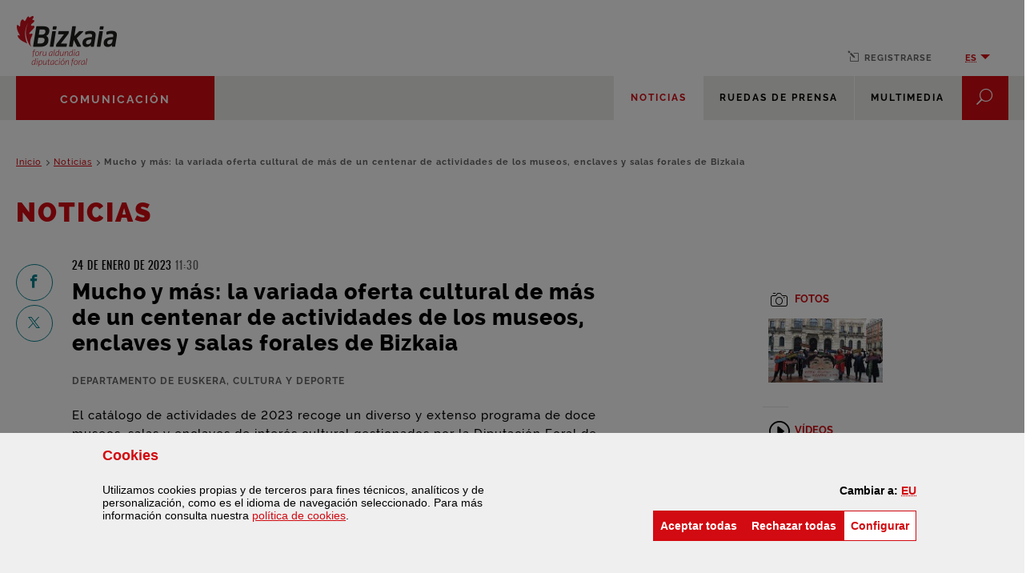

--- FILE ---
content_type: text/html;charset=UTF-8
request_url: https://www.bizkaia.eus/es/web/comunicacion/noticias/-/news/detailView/25166?_News_cur=1&_News_startMonth=-1&_News_startDay=0&_News_delta=6&_News_startYear=0&_News_endYear=0&_News_endDay=0&_News_redirectPlid=880072&_News_redirectPortletName=News&_News_department=0&_News_endMonth=-1&_News_fileType=0
body_size: 39676
content:
































	
		
			<!DOCTYPE html>









































































		


<html class="ltr" dir="ltr" lang="es-ES">

	<head>
		<title>Mucho y más: la variada oferta cultural de más de un centenar de actividades de los museos, enclaves y salas forales de Bizkaia - Comunicación - Bizkaia.eus</title>

		<meta http-equiv="x-ua-compatible" content="IE=edge">

		<meta name="viewport" content="width=device-width, initial-scale=1.0, minimum-scale=1.0" />

		<!-- IE10 viewport hack for Surface/desktop Windows 8 bug -->
		<script src="https://www.bizkaia.eus/o/IYPATPAC/js/ie10-viewport-bug-workaround.js"></script>

		<!-- jwplayer plugins -->
		<script src="https://www.bizkaia.eus/o/IYPATPAC/js/plugins/jwplayer/jwplayer.js" ></script>
		<script>jwplayer.key = "lOBNFJUmvJpNUOX0cgeY/51uimGS51h1gTlywKi9tsg=";</script>

		<script>

			function getCookieValue(cookieName) {
				var name = cookieName + "=";
				var decodedCookie = decodeURIComponent(document.cookie);
				var ca = decodedCookie.split(';');
				for(var i = 0; i <ca.length; i++) {
					var c = ca[i];
					while (c.charAt(0) == ' ') {
					c = c.substring(1);
					}
					if (c.indexOf(name) == 0) {
					return c.substring(name.length, c.length);
					}
				}
				return "";
			}

			function getCookie(nombre) {
				var cookies = document.cookie;
				var cookieArr = cookies.split("; ");

				for (var i = 0; i < cookieArr.length; i++) {
					var parArr = cookieArr[i].split("=");
					
					if (parArr[0] === nombre) {
						return unescape(parArr[1]);
					}
				}

				return undefined;
			}

		
			window.dataLayer = window.dataLayer||[];
			
			if(typeof dtrum !== 'undefined'){

		    	if(getCookieValue("pc_analitica_bizkaia") == "true" || (getCookieValue("pc_analitica_bizkaia") == "1")){
		      		dtrum.enable();
		    	}else {
		      		dtrum.disable();
		    	}
		  	}
		
			var dimensionValue = '';

			

 		</script>

			<script>(function(w,d,s,l,i){w[l]=w[l]||[];w[l].push({'gtm.start':new Date().getTime(),event:'gtm.js'});var f=d.getElementsByTagName(s)[0],
			j=d.createElement(s),dl=l!='dataLayer'?'&l='+l:'';j.async=true;j.src='https://www.googletagmanager.com/gtm.js?id='+i+dl;f.parentNode.insertBefore(j,f);
			})(window,document,'script','dataLayer','GTM-5ZSZSRR');var varSesionLiferayGTMncd='GLpD_VgpmFpnyyyG';</script>		
































<meta content="text/html; charset=UTF-8" http-equiv="content-type" />












<script type="importmap">{"imports":{"@clayui/breadcrumb":"/o/frontend-taglib-clay/__liferay__/exports/@clayui$breadcrumb.js","@clayui/form":"/o/frontend-taglib-clay/__liferay__/exports/@clayui$form.js","react-dom":"/o/frontend-js-react-web/__liferay__/exports/react-dom.js","@clayui/popover":"/o/frontend-taglib-clay/__liferay__/exports/@clayui$popover.js","@clayui/charts":"/o/frontend-taglib-clay/__liferay__/exports/@clayui$charts.js","@clayui/shared":"/o/frontend-taglib-clay/__liferay__/exports/@clayui$shared.js","@clayui/localized-input":"/o/frontend-taglib-clay/__liferay__/exports/@clayui$localized-input.js","@clayui/modal":"/o/frontend-taglib-clay/__liferay__/exports/@clayui$modal.js","@clayui/empty-state":"/o/frontend-taglib-clay/__liferay__/exports/@clayui$empty-state.js","@clayui/color-picker":"/o/frontend-taglib-clay/__liferay__/exports/@clayui$color-picker.js","@clayui/navigation-bar":"/o/frontend-taglib-clay/__liferay__/exports/@clayui$navigation-bar.js","react":"/o/frontend-js-react-web/__liferay__/exports/react.js","@clayui/pagination":"/o/frontend-taglib-clay/__liferay__/exports/@clayui$pagination.js","@clayui/icon":"/o/frontend-taglib-clay/__liferay__/exports/@clayui$icon.js","@clayui/table":"/o/frontend-taglib-clay/__liferay__/exports/@clayui$table.js","@clayui/autocomplete":"/o/frontend-taglib-clay/__liferay__/exports/@clayui$autocomplete.js","@clayui/slider":"/o/frontend-taglib-clay/__liferay__/exports/@clayui$slider.js","@clayui/management-toolbar":"/o/frontend-taglib-clay/__liferay__/exports/@clayui$management-toolbar.js","@clayui/multi-select":"/o/frontend-taglib-clay/__liferay__/exports/@clayui$multi-select.js","@clayui/nav":"/o/frontend-taglib-clay/__liferay__/exports/@clayui$nav.js","@clayui/time-picker":"/o/frontend-taglib-clay/__liferay__/exports/@clayui$time-picker.js","@clayui/provider":"/o/frontend-taglib-clay/__liferay__/exports/@clayui$provider.js","@clayui/upper-toolbar":"/o/frontend-taglib-clay/__liferay__/exports/@clayui$upper-toolbar.js","@clayui/loading-indicator":"/o/frontend-taglib-clay/__liferay__/exports/@clayui$loading-indicator.js","@clayui/panel":"/o/frontend-taglib-clay/__liferay__/exports/@clayui$panel.js","@clayui/drop-down":"/o/frontend-taglib-clay/__liferay__/exports/@clayui$drop-down.js","@clayui/list":"/o/frontend-taglib-clay/__liferay__/exports/@clayui$list.js","@clayui/date-picker":"/o/frontend-taglib-clay/__liferay__/exports/@clayui$date-picker.js","@clayui/label":"/o/frontend-taglib-clay/__liferay__/exports/@clayui$label.js","@clayui/data-provider":"/o/frontend-taglib-clay/__liferay__/exports/@clayui$data-provider.js","@liferay/frontend-js-api/data-set":"/o/frontend-js-dependencies-web/__liferay__/exports/@liferay$js-api$data-set.js","@clayui/core":"/o/frontend-taglib-clay/__liferay__/exports/@clayui$core.js","@clayui/pagination-bar":"/o/frontend-taglib-clay/__liferay__/exports/@clayui$pagination-bar.js","@clayui/layout":"/o/frontend-taglib-clay/__liferay__/exports/@clayui$layout.js","@clayui/multi-step-nav":"/o/frontend-taglib-clay/__liferay__/exports/@clayui$multi-step-nav.js","@liferay/frontend-js-api":"/o/frontend-js-dependencies-web/__liferay__/exports/@liferay$js-api.js","@clayui/css":"/o/frontend-taglib-clay/__liferay__/exports/@clayui$css.js","@clayui/toolbar":"/o/frontend-taglib-clay/__liferay__/exports/@clayui$toolbar.js","@clayui/alert":"/o/frontend-taglib-clay/__liferay__/exports/@clayui$alert.js","@clayui/badge":"/o/frontend-taglib-clay/__liferay__/exports/@clayui$badge.js","@clayui/link":"/o/frontend-taglib-clay/__liferay__/exports/@clayui$link.js","@clayui/card":"/o/frontend-taglib-clay/__liferay__/exports/@clayui$card.js","@clayui/progress-bar":"/o/frontend-taglib-clay/__liferay__/exports/@clayui$progress-bar.js","@clayui/tooltip":"/o/frontend-taglib-clay/__liferay__/exports/@clayui$tooltip.js","@clayui/button":"/o/frontend-taglib-clay/__liferay__/exports/@clayui$button.js","@clayui/tabs":"/o/frontend-taglib-clay/__liferay__/exports/@clayui$tabs.js","@clayui/sticker":"/o/frontend-taglib-clay/__liferay__/exports/@clayui$sticker.js"},"scopes":{}}</script><script data-senna-track="temporary">var Liferay = window.Liferay || {};Liferay.Icons = Liferay.Icons || {};Liferay.Icons.controlPanelSpritemap = 'https://www.bizkaia.eus/o/admin-theme/images/clay/icons.svg';Liferay.Icons.spritemap = 'https://www.bizkaia.eus/o/IYPATPAC/images/clay/icons.svg';</script>
<script data-senna-track="permanent" src="/combo?browserId=chrome&minifierType=js&languageId=es_ES&t=1768445802382&/o/frontend-js-jquery-web/jquery/jquery.min.js&/o/frontend-js-jquery-web/jquery/init.js&/o/frontend-js-jquery-web/jquery/ajax.js&/o/frontend-js-jquery-web/jquery/bootstrap.bundle.min.js&/o/frontend-js-jquery-web/jquery/collapsible_search.js&/o/frontend-js-jquery-web/jquery/fm.js&/o/frontend-js-jquery-web/jquery/form.js&/o/frontend-js-jquery-web/jquery/popper.min.js&/o/frontend-js-jquery-web/jquery/side_navigation.js" type="text/javascript"></script>
<link data-senna-track="permanent" href="/o/frontend-theme-font-awesome-web/css/main.css?&mac=KWb8CY3oOhD728SI0G+NfXJbH/E=&browserId=chrome&languageId=es_ES&minifierType=css&themeId=bizkaiaareaprensa_WAR_IYPATPAC" rel="stylesheet" type="text/css" />
<script data-senna-track="permanent" type="text/javascript">window.Liferay = window.Liferay || {}; window.Liferay.CSP = {nonce: ''};</script>
<link data-senna-track="temporary" href="https://www.bizkaia.eus/es/web/comunicacion/noticias/-/news/detailView/25166" rel="canonical" />
<link data-senna-track="temporary" href="https://www.bizkaia.eus/es/web/comunicacion/noticias/-/news/detailView/25166" hreflang="es-ES" rel="alternate" />
<link data-senna-track="temporary" href="https://www.bizkaia.eus/eu/web/comunicacion/berriak/-/news/detailView/25166" hreflang="eu-ES" rel="alternate" />
<link data-senna-track="temporary" href="https://www.bizkaia.eus/en/web/comunicacion/berriak/-/news/detailView/25166" hreflang="en-US" rel="alternate" />
<link data-senna-track="temporary" href="https://www.bizkaia.eus/eu/web/comunicacion/berriak/-/news/detailView/25166" hreflang="x-default" rel="alternate" />

<meta property="og:locale" content="es_ES">
<meta property="og:locale:alternate" content="es_ES">
<meta property="og:locale:alternate" content="eu_ES">
<meta property="og:locale:alternate" content="en_US">
<meta property="og:site_name" content="Comunicación">
<meta property="og:title" content="Mucho y más: la variada oferta cultural de más de un centenar de actividades de los museos, enclaves y salas forales de Bizkaia - Comunicación - Bizkaia.eus">
<meta property="og:type" content="website">
<meta property="og:url" content="https://www.bizkaia.eus/es/web/comunicacion/noticias/-/news/detailView/25166">


<link href="https://www.bizkaia.eus/o/IYPATPAC/images/favicon.ico" rel="apple-touch-icon" />
<link href="https://www.bizkaia.eus/o/IYPATPAC/images/favicon.ico" rel="icon" />



<link class="lfr-css-file" data-senna-track="temporary" href="https://www.bizkaia.eus/o/IYPATPAC/css/clay.css?browserId=chrome&amp;themeId=bizkaiaareaprensa_WAR_IYPATPAC&amp;minifierType=css&amp;languageId=es_ES&amp;t=1768867512000" id="liferayAUICSS" rel="stylesheet" type="text/css" />









	<link href="/combo?browserId=chrome&amp;minifierType=css&amp;themeId=bizkaiaareaprensa_WAR_IYPATPAC&amp;languageId=es_ES&amp;News:%2Fo%2Fnoticias%2Fcss%2Fmain.css&amp;com_liferay_portal_search_web_search_bar_portlet_SearchBarPortlet_INSTANCE_templateSearch:%2Fo%2Fportal-search-web%2Fcss%2Fmain.css&amp;com_liferay_product_navigation_product_menu_web_portlet_ProductMenuPortlet:%2Fo%2Fproduct-navigation-product-menu-web%2Fcss%2Fmain.css&amp;com_liferay_product_navigation_user_personal_bar_web_portlet_ProductNavigationUserPersonalBarPortlet:%2Fo%2Fproduct-navigation-user-personal-bar-web%2Fcss%2Fmain.css&amp;com_liferay_site_navigation_menu_web_portlet_SiteNavigationMenuPortlet:%2Fo%2Fsite-navigation-menu-web%2Fcss%2Fmain.css&amp;net_bizkaia_iybzwncc_IYBZWNCCPortlet:%2Fo%2FIYBZWNCC%2Fcss%2Fmain.css&amp;t=1768867512000" rel="stylesheet" type="text/css"
 data-senna-track="temporary" id="7ba34dce" />








<script type="text/javascript" data-senna-track="temporary">
	// <![CDATA[
		var Liferay = Liferay || {};

		Liferay.Browser = {
			acceptsGzip: function() {
				return true;
			},

			

			getMajorVersion: function() {
				return 131.0;
			},

			getRevision: function() {
				return '537.36';
			},
			getVersion: function() {
				return '131.0';
			},

			

			isAir: function() {
				return false;
			},
			isChrome: function() {
				return true;
			},
			isEdge: function() {
				return false;
			},
			isFirefox: function() {
				return false;
			},
			isGecko: function() {
				return true;
			},
			isIe: function() {
				return false;
			},
			isIphone: function() {
				return false;
			},
			isLinux: function() {
				return false;
			},
			isMac: function() {
				return true;
			},
			isMobile: function() {
				return false;
			},
			isMozilla: function() {
				return false;
			},
			isOpera: function() {
				return false;
			},
			isRtf: function() {
				return true;
			},
			isSafari: function() {
				return true;
			},
			isSun: function() {
				return false;
			},
			isWebKit: function() {
				return true;
			},
			isWindows: function() {
				return false;
			}
		};

		Liferay.Data = Liferay.Data || {};

		Liferay.Data.ICONS_INLINE_SVG = true;

		Liferay.Data.NAV_SELECTOR = '#navigation';

		Liferay.Data.NAV_SELECTOR_MOBILE = '#navigationCollapse';

		Liferay.Data.isCustomizationView = function() {
			return false;
		};

		Liferay.Data.notices = [
			
		];

		(function () {
			var available = {};

			var direction = {};

			

				available['eu_ES'] = 'euskera\x20\x28España\x29';
				direction['eu_ES'] = 'ltr';

			

				available['es_ES'] = 'español\x20\x28España\x29';
				direction['es_ES'] = 'ltr';

			

				available['en_US'] = 'inglés\x20\x28Estados\x20Unidos\x29';
				direction['en_US'] = 'ltr';

			

				available['fr_FR'] = 'francés\x20\x28Francia\x29';
				direction['fr_FR'] = 'ltr';

			

				available['de_DE'] = 'alemán\x20\x28Alemania\x29';
				direction['de_DE'] = 'ltr';

			

			Liferay.Language = {
				available,
				direction,
				get: function(key) {
					return key;
				}
			};
		})();

		var featureFlags = {"LPD-11018":false,"LPS-193884":false,"LPS-178642":false,"LPS-193005":false,"LPS-187284":false,"LPS-187285":false,"LPS-114786":false,"LPS-192957":false,"COMMERCE-8087":false,"LRAC-10757":false,"LPS-180090":false,"LPS-170809":false,"LPS-178052":false,"LPS-189856":false,"LPS-187436":false,"LPS-182184":false,"LPS-185892":false,"LPS-186620":false,"COMMERCE-12754":false,"LPS-184404":false,"LPS-180328":false,"LPS-198183":false,"LPS-171364":false,"LPS-153714":false,"LPS-96845":false,"LPS-170670":false,"LPS-141392":false,"LPS-169981":false,"LPD-15804":false,"LPS-153839":false,"LPS-200135":false,"LPS-187793":false,"LPS-177027":false,"LPD-10793":false,"COMMERCE-12192":false,"LPD-11003":false,"LPS-196768":false,"LPS-196724":false,"LPS-196847":false,"LPS-163118":false,"LPS-114700":false,"LPS-135430":false,"LPS-134060":false,"LPS-164563":false,"LPS-122920":false,"LPS-203351":false,"LPS-194395":false,"LPD-6368":false,"LPD-10701":false,"LPS-202104":false,"COMMERCE-9599":false,"LPS-187142":false,"LPD-15596":false,"LPS-198959":false,"LPS-196935":true,"LPS-187854":false,"LPS-176691":false,"LPS-197909":false,"LPS-202534":false,"COMMERCE-8949":false,"COMMERCE-11922":false,"LPS-194362":false,"LPS-165481":false,"LPS-153813":false,"LPS-174455":false,"LPD-10735":false,"COMMERCE-13024":false,"LPS-194763":false,"LPS-165482":false,"LPS-193551":false,"LPS-197477":false,"LPS-174816":false,"LPS-186360":false,"LPS-153332":false,"COMMERCE-12170":false,"LPS-179669":false,"LPS-174417":false,"LPS-183882":false,"LPS-155284":false,"LRAC-15017":false,"LPS-200108":false,"LPS-159643":false,"LPS-161033":false,"LPS-164948":false,"LPS-186870":true,"LPS-186871":false,"LPS-188058":false,"LPS-129412":false,"LPS-166126":false,"LPS-169837":false};

		Liferay.FeatureFlags = Object.keys(featureFlags).reduce(
			(acc, key) => ({
				...acc, [key]: featureFlags[key] === 'true' || featureFlags[key] === true
			}), {}
		);

		Liferay.PortletKeys = {
			DOCUMENT_LIBRARY: 'com_liferay_document_library_web_portlet_DLPortlet',
			DYNAMIC_DATA_MAPPING: 'com_liferay_dynamic_data_mapping_web_portlet_DDMPortlet',
			ITEM_SELECTOR: 'com_liferay_item_selector_web_portlet_ItemSelectorPortlet'
		};

		Liferay.PropsValues = {
			JAVASCRIPT_SINGLE_PAGE_APPLICATION_TIMEOUT: 0,
			UPLOAD_SERVLET_REQUEST_IMPL_MAX_SIZE: 2097152000000
		};

		Liferay.ThemeDisplay = {

			

			
				getLayoutId: function() {
					return '2';
				},

				

				getLayoutRelativeControlPanelURL: function() {
					return '/es/group/comunicacion/~/control_panel/manage?p_p_id=News';
				},

				getLayoutRelativeURL: function() {
					return '/es/web/comunicacion/noticias';
				},
				getLayoutURL: function() {
					return 'https://www.bizkaia.eus/es/web/comunicacion/noticias';
				},
				getParentLayoutId: function() {
					return '0';
				},
				isControlPanel: function() {
					return false;
				},
				isPrivateLayout: function() {
					return 'false';
				},
				isVirtualLayout: function() {
					return false;
				},
			

			getBCP47LanguageId: function() {
				return 'es-ES';
			},
			getCanonicalURL: function() {

				

				return 'https\x3a\x2f\x2fwww\x2ebizkaia\x2eeus\x2fes\x2fweb\x2fcomunicacion\x2fnoticias\x2f-\x2fnews\x2fdetailView\x2f25166';
			},
			getCDNBaseURL: function() {
				return 'https://www.bizkaia.eus';
			},
			getCDNDynamicResourcesHost: function() {
				return '';
			},
			getCDNHost: function() {
				return '';
			},
			getCompanyGroupId: function() {
				return '842945';
			},
			getCompanyId: function() {
				return '842907';
			},
			getDefaultLanguageId: function() {
				return 'eu_ES';
			},
			getDoAsUserIdEncoded: function() {
				return '';
			},
			getLanguageId: function() {
				return 'es_ES';
			},
			getParentGroupId: function() {
				return '880021';
			},
			getPathContext: function() {
				return '';
			},
			getPathImage: function() {
				return '/image';
			},
			getPathJavaScript: function() {
				return '/o/frontend-js-web';
			},
			getPathMain: function() {
				return '/es/c';
			},
			getPathThemeImages: function() {
				return 'https://www.bizkaia.eus/o/IYPATPAC/images';
			},
			getPathThemeRoot: function() {
				return '/o/IYPATPAC';
			},
			getPlid: function() {
				return '880072';
			},
			getPortalURL: function() {
				return 'https://www.bizkaia.eus';
			},
			getRealUserId: function() {
				return '842910';
			},
			getRemoteAddr: function() {
				return '3.129.13.182';
			},
			getRemoteHost: function() {
				return '3.129.13.182';
			},
			getScopeGroupId: function() {
				return '880021';
			},
			getScopeGroupIdOrLiveGroupId: function() {
				return '880021';
			},
			getSessionId: function() {
				return '';
			},
			getSiteAdminURL: function() {
				return 'https://www.bizkaia.eus/group/comunicacion/~/control_panel/manage?p_p_lifecycle=0&p_p_state=maximized&p_p_mode=view';
			},
			getSiteGroupId: function() {
				return '880021';
			},
			getURLControlPanel: function() {
				return '/es/group/control_panel?refererPlid=880072';
			},
			getURLHome: function() {
				return 'https\x3a\x2f\x2fwww\x2ebizkaia\x2eeus\x2fweb\x2fguest';
			},
			getUserEmailAddress: function() {
				return '';
			},
			getUserId: function() {
				return '842910';
			},
			getUserName: function() {
				return '';
			},
			isAddSessionIdToURL: function() {
				return false;
			},
			isImpersonated: function() {
				return false;
			},
			isSignedIn: function() {
				return false;
			},

			isStagedPortlet: function() {
				
					
						return true;
					
					
			},

			isStateExclusive: function() {
				return false;
			},
			isStateMaximized: function() {
				return false;
			},
			isStatePopUp: function() {
				return false;
			}
		};

		var themeDisplay = Liferay.ThemeDisplay;

		Liferay.AUI = {

			

			getCombine: function() {
				return true;
			},
			getComboPath: function() {
				return '/combo/?browserId=chrome&minifierType=&languageId=es_ES&t=1744662442947&';
			},
			getDateFormat: function() {
				return '%d/%m/%Y';
			},
			getEditorCKEditorPath: function() {
				return '/o/frontend-editor-ckeditor-web';
			},
			getFilter: function() {
				var filter = 'raw';

				
					
						filter = 'min';
					
					

				return filter;
			},
			getFilterConfig: function() {
				var instance = this;

				var filterConfig = null;

				if (!instance.getCombine()) {
					filterConfig = {
						replaceStr: '.js' + instance.getStaticResourceURLParams(),
						searchExp: '\\.js$'
					};
				}

				return filterConfig;
			},
			getJavaScriptRootPath: function() {
				return '/o/frontend-js-web';
			},
			getPortletRootPath: function() {
				return '/html/portlet';
			},
			getStaticResourceURLParams: function() {
				return '?browserId=chrome&minifierType=&languageId=es_ES&t=1744662442947';
			}
		};

		Liferay.authToken = 'Zh8OYrxb';

		

		Liferay.currentURL = '\x2fes\x2fweb\x2fcomunicacion\x2fnoticias\x2f-\x2fnews\x2fdetailView\x2f25166\x3f_News_cur\x3d1\x26_News_startMonth\x3d-1\x26_News_startDay\x3d0\x26_News_delta\x3d6\x26_News_startYear\x3d0\x26_News_endYear\x3d0\x26_News_endDay\x3d0\x26_News_redirectPlid\x3d880072\x26_News_redirectPortletName\x3dNews\x26_News_department\x3d0\x26_News_endMonth\x3d-1\x26_News_fileType\x3d0';
		Liferay.currentURLEncoded = '\x252Fes\x252Fweb\x252Fcomunicacion\x252Fnoticias\x252F-\x252Fnews\x252FdetailView\x252F25166\x253F_News_cur\x253D1\x2526_News_startMonth\x253D-1\x2526_News_startDay\x253D0\x2526_News_delta\x253D6\x2526_News_startYear\x253D0\x2526_News_endYear\x253D0\x2526_News_endDay\x253D0\x2526_News_redirectPlid\x253D880072\x2526_News_redirectPortletName\x253DNews\x2526_News_department\x253D0\x2526_News_endMonth\x253D-1\x2526_News_fileType\x253D0';
	// ]]>
</script>

<script data-senna-track="temporary" type="text/javascript">window.__CONFIG__= {basePath: '',combine: true, defaultURLParams: null, explainResolutions: false, exposeGlobal: false, logLevel: 'warn', moduleType: 'module', namespace:'Liferay', nonce: '', reportMismatchedAnonymousModules: 'warn', resolvePath: '/o/js_resolve_modules', url: '/combo/?browserId=chrome&minifierType=js&languageId=es_ES&t=1744662442947&', waitTimeout: 20000};</script><script data-senna-track="permanent" src="/o/frontend-js-loader-modules-extender/loader.js?&mac=9WaMmhziBCkScHZwrrVcOR7VZF4=&browserId=chrome&languageId=es_ES&minifierType=js" type="text/javascript"></script><script data-senna-track="permanent" src="/combo?browserId=chrome&minifierType=js&languageId=es_ES&t=1744662442947&/o/frontend-js-aui-web/aui/aui/aui-min.js&/o/frontend-js-aui-web/liferay/modules.js&/o/frontend-js-aui-web/liferay/aui_sandbox.js&/o/frontend-js-aui-web/aui/attribute-base/attribute-base-min.js&/o/frontend-js-aui-web/aui/attribute-complex/attribute-complex-min.js&/o/frontend-js-aui-web/aui/attribute-core/attribute-core-min.js&/o/frontend-js-aui-web/aui/attribute-observable/attribute-observable-min.js&/o/frontend-js-aui-web/aui/attribute-extras/attribute-extras-min.js&/o/frontend-js-aui-web/aui/event-custom-base/event-custom-base-min.js&/o/frontend-js-aui-web/aui/event-custom-complex/event-custom-complex-min.js&/o/frontend-js-aui-web/aui/oop/oop-min.js&/o/frontend-js-aui-web/aui/aui-base-lang/aui-base-lang-min.js&/o/frontend-js-aui-web/liferay/dependency.js&/o/frontend-js-aui-web/liferay/util.js&/o/oauth2-provider-web/js/liferay.js&/o/frontend-js-web/liferay/dom_task_runner.js&/o/frontend-js-web/liferay/events.js&/o/frontend-js-web/liferay/lazy_load.js&/o/frontend-js-web/liferay/liferay.js&/o/frontend-js-web/liferay/global.bundle.js&/o/frontend-js-web/liferay/portlet.js&/o/frontend-js-web/liferay/workflow.js" type="text/javascript"></script>
<script data-senna-track="temporary" type="text/javascript">window.Liferay = Liferay || {}; window.Liferay.OAuth2 = {getAuthorizeURL: function() {return 'https://www.bizkaia.eus/o/oauth2/authorize';}, getBuiltInRedirectURL: function() {return 'https://www.bizkaia.eus/o/oauth2/redirect';}, getIntrospectURL: function() { return 'https://www.bizkaia.eus/o/oauth2/introspect';}, getTokenURL: function() {return 'https://www.bizkaia.eus/o/oauth2/token';}, getUserAgentApplication: function(externalReferenceCode) {return Liferay.OAuth2._userAgentApplications[externalReferenceCode];}, _userAgentApplications: {}}</script><script data-senna-track="temporary" type="text/javascript">try {var MODULE_MAIN='calendar-web@5.0.89/index';var MODULE_PATH='/o/calendar-web';AUI().applyConfig({groups:{calendar:{base:MODULE_PATH+"/js/",combine:Liferay.AUI.getCombine(),filter:Liferay.AUI.getFilterConfig(),modules:{"liferay-calendar-a11y":{path:"calendar_a11y.js",requires:["calendar"]},"liferay-calendar-container":{path:"calendar_container.js",requires:["aui-alert","aui-base","aui-component","liferay-portlet-base"]},"liferay-calendar-date-picker-sanitizer":{path:"date_picker_sanitizer.js",requires:["aui-base"]},"liferay-calendar-interval-selector":{path:"interval_selector.js",requires:["aui-base","liferay-portlet-base"]},"liferay-calendar-interval-selector-scheduler-event-link":{path:"interval_selector_scheduler_event_link.js",requires:["aui-base","liferay-portlet-base"]},"liferay-calendar-list":{path:"calendar_list.js",requires:["aui-template-deprecated","liferay-scheduler"]},"liferay-calendar-message-util":{path:"message_util.js",requires:["liferay-util-window"]},"liferay-calendar-recurrence-converter":{path:"recurrence_converter.js",requires:[]},"liferay-calendar-recurrence-dialog":{path:"recurrence.js",requires:["aui-base","liferay-calendar-recurrence-util"]},"liferay-calendar-recurrence-util":{path:"recurrence_util.js",requires:["aui-base","liferay-util-window"]},"liferay-calendar-reminders":{path:"calendar_reminders.js",requires:["aui-base"]},"liferay-calendar-remote-services":{path:"remote_services.js",requires:["aui-base","aui-component","liferay-calendar-util","liferay-portlet-base"]},"liferay-calendar-session-listener":{path:"session_listener.js",requires:["aui-base","liferay-scheduler"]},"liferay-calendar-simple-color-picker":{path:"simple_color_picker.js",requires:["aui-base","aui-template-deprecated"]},"liferay-calendar-simple-menu":{path:"simple_menu.js",requires:["aui-base","aui-template-deprecated","event-outside","event-touch","widget-modality","widget-position","widget-position-align","widget-position-constrain","widget-stack","widget-stdmod"]},"liferay-calendar-util":{path:"calendar_util.js",requires:["aui-datatype","aui-io","aui-scheduler","aui-toolbar","autocomplete","autocomplete-highlighters"]},"liferay-scheduler":{path:"scheduler.js",requires:["async-queue","aui-datatype","aui-scheduler","dd-plugin","liferay-calendar-a11y","liferay-calendar-message-util","liferay-calendar-recurrence-converter","liferay-calendar-recurrence-util","liferay-calendar-util","liferay-scheduler-event-recorder","liferay-scheduler-models","promise","resize-plugin"]},"liferay-scheduler-event-recorder":{path:"scheduler_event_recorder.js",requires:["dd-plugin","liferay-calendar-util","resize-plugin"]},"liferay-scheduler-models":{path:"scheduler_models.js",requires:["aui-datatype","dd-plugin","liferay-calendar-util"]}},root:MODULE_PATH+"/js/"}}});
} catch(error) {console.error(error);}try {var MODULE_MAIN='portal-search-web@6.0.127/index';var MODULE_PATH='/o/portal-search-web';AUI().applyConfig({groups:{search:{base:MODULE_PATH+"/js/",combine:Liferay.AUI.getCombine(),filter:Liferay.AUI.getFilterConfig(),modules:{"liferay-search-custom-filter":{path:"custom_filter.js",requires:[]},"liferay-search-date-facet":{path:"date_facet.js",requires:["aui-form-validator","liferay-search-facet-util"]},"liferay-search-facet-util":{path:"facet_util.js",requires:[]},"liferay-search-modified-facet":{path:"modified_facet.js",requires:["aui-form-validator","liferay-search-facet-util"]},"liferay-search-sort-configuration":{path:"sort_configuration.js",requires:["aui-node"]},"liferay-search-sort-util":{path:"sort_util.js",requires:[]}},root:MODULE_PATH+"/js/"}}});
} catch(error) {console.error(error);}try {var MODULE_MAIN='staging-processes-web@5.0.55/index';var MODULE_PATH='/o/staging-processes-web';AUI().applyConfig({groups:{stagingprocessesweb:{base:MODULE_PATH+"/",combine:Liferay.AUI.getCombine(),filter:Liferay.AUI.getFilterConfig(),modules:{"liferay-staging-processes-export-import":{path:"js/main.js",requires:["aui-datatype","aui-dialog-iframe-deprecated","aui-modal","aui-parse-content","aui-toggler","liferay-portlet-base","liferay-util-window"]}},root:MODULE_PATH+"/"}}});
} catch(error) {console.error(error);}try {var MODULE_MAIN='frontend-js-components-web@2.0.63/index';var MODULE_PATH='/o/frontend-js-components-web';AUI().applyConfig({groups:{components:{mainModule:MODULE_MAIN}}});
} catch(error) {console.error(error);}try {var MODULE_MAIN='@liferay/frontend-js-react-web@5.0.37/index';var MODULE_PATH='/o/frontend-js-react-web';AUI().applyConfig({groups:{react:{mainModule:MODULE_MAIN}}});
} catch(error) {console.error(error);}try {var MODULE_MAIN='contacts-web@5.0.57/index';var MODULE_PATH='/o/contacts-web';AUI().applyConfig({groups:{contactscenter:{base:MODULE_PATH+"/js/",combine:Liferay.AUI.getCombine(),filter:Liferay.AUI.getFilterConfig(),modules:{"liferay-contacts-center":{path:"main.js",requires:["aui-io-plugin-deprecated","aui-toolbar","autocomplete-base","datasource-io","json-parse","liferay-portlet-base","liferay-util-window"]}},root:MODULE_PATH+"/js/"}}});
} catch(error) {console.error(error);}try {var MODULE_MAIN='@liferay/document-library-web@6.0.177/document_library/js/index';var MODULE_PATH='/o/document-library-web';AUI().applyConfig({groups:{dl:{base:MODULE_PATH+"/document_library/js/legacy/",combine:Liferay.AUI.getCombine(),filter:Liferay.AUI.getFilterConfig(),modules:{"document-library-upload-component":{path:"DocumentLibraryUpload.js",requires:["aui-component","aui-data-set-deprecated","aui-overlay-manager-deprecated","aui-overlay-mask-deprecated","aui-parse-content","aui-progressbar","aui-template-deprecated","liferay-search-container","querystring-parse-simple","uploader"]}},root:MODULE_PATH+"/document_library/js/legacy/"}}});
} catch(error) {console.error(error);}try {var MODULE_MAIN='@liferay/frontend-js-state-web@1.0.20/index';var MODULE_PATH='/o/frontend-js-state-web';AUI().applyConfig({groups:{state:{mainModule:MODULE_MAIN}}});
} catch(error) {console.error(error);}try {var MODULE_MAIN='exportimport-web@5.0.83/index';var MODULE_PATH='/o/exportimport-web';AUI().applyConfig({groups:{exportimportweb:{base:MODULE_PATH+"/",combine:Liferay.AUI.getCombine(),filter:Liferay.AUI.getFilterConfig(),modules:{"liferay-export-import-export-import":{path:"js/main.js",requires:["aui-datatype","aui-dialog-iframe-deprecated","aui-modal","aui-parse-content","aui-toggler","liferay-portlet-base","liferay-util-window"]}},root:MODULE_PATH+"/"}}});
} catch(error) {console.error(error);}try {var MODULE_MAIN='frontend-editor-alloyeditor-web@5.0.46/index';var MODULE_PATH='/o/frontend-editor-alloyeditor-web';AUI().applyConfig({groups:{alloyeditor:{base:MODULE_PATH+"/js/",combine:Liferay.AUI.getCombine(),filter:Liferay.AUI.getFilterConfig(),modules:{"liferay-alloy-editor":{path:"alloyeditor.js",requires:["aui-component","liferay-portlet-base","timers"]},"liferay-alloy-editor-source":{path:"alloyeditor_source.js",requires:["aui-debounce","liferay-fullscreen-source-editor","liferay-source-editor","plugin"]}},root:MODULE_PATH+"/js/"}}});
} catch(error) {console.error(error);}try {var MODULE_MAIN='dynamic-data-mapping-web@5.0.100/index';var MODULE_PATH='/o/dynamic-data-mapping-web';!function(){const a=Liferay.AUI;AUI().applyConfig({groups:{ddm:{base:MODULE_PATH+"/js/",combine:Liferay.AUI.getCombine(),filter:a.getFilterConfig(),modules:{"liferay-ddm-form":{path:"ddm_form.js",requires:["aui-base","aui-datatable","aui-datatype","aui-image-viewer","aui-parse-content","aui-set","aui-sortable-list","json","liferay-form","liferay-map-base","liferay-translation-manager","liferay-util-window"]},"liferay-portlet-dynamic-data-mapping":{condition:{trigger:"liferay-document-library"},path:"main.js",requires:["arraysort","aui-form-builder-deprecated","aui-form-validator","aui-map","aui-text-unicode","json","liferay-menu","liferay-translation-manager","liferay-util-window","text"]},"liferay-portlet-dynamic-data-mapping-custom-fields":{condition:{trigger:"liferay-document-library"},path:"custom_fields.js",requires:["liferay-portlet-dynamic-data-mapping"]}},root:MODULE_PATH+"/js/"}}})}();
} catch(error) {console.error(error);}try {var MODULE_MAIN='portal-workflow-kaleo-designer-web@5.0.125/index';var MODULE_PATH='/o/portal-workflow-kaleo-designer-web';AUI().applyConfig({groups:{"kaleo-designer":{base:MODULE_PATH+"/designer/js/legacy/",combine:Liferay.AUI.getCombine(),filter:Liferay.AUI.getFilterConfig(),modules:{"liferay-kaleo-designer-autocomplete-util":{path:"autocomplete_util.js",requires:["autocomplete","autocomplete-highlighters"]},"liferay-kaleo-designer-definition-diagram-controller":{path:"definition_diagram_controller.js",requires:["liferay-kaleo-designer-field-normalizer","liferay-kaleo-designer-utils"]},"liferay-kaleo-designer-dialogs":{path:"dialogs.js",requires:["liferay-util-window"]},"liferay-kaleo-designer-editors":{path:"editors.js",requires:["aui-ace-editor","aui-ace-editor-mode-xml","aui-base","aui-datatype","aui-node","liferay-kaleo-designer-autocomplete-util","liferay-kaleo-designer-utils"]},"liferay-kaleo-designer-field-normalizer":{path:"field_normalizer.js",requires:["liferay-kaleo-designer-remote-services"]},"liferay-kaleo-designer-nodes":{path:"nodes.js",requires:["aui-datatable","aui-datatype","aui-diagram-builder","liferay-kaleo-designer-editors","liferay-kaleo-designer-utils"]},"liferay-kaleo-designer-remote-services":{path:"remote_services.js",requires:["aui-io"]},"liferay-kaleo-designer-templates":{path:"templates.js",requires:["aui-tpl-snippets-deprecated"]},"liferay-kaleo-designer-utils":{path:"utils.js",requires:[]},"liferay-kaleo-designer-xml-definition":{path:"xml_definition.js",requires:["aui-base","aui-component","dataschema-xml","datatype-xml"]},"liferay-kaleo-designer-xml-definition-serializer":{path:"xml_definition_serializer.js",requires:["escape","liferay-kaleo-designer-xml-util"]},"liferay-kaleo-designer-xml-util":{path:"xml_util.js",requires:["aui-base"]},"liferay-portlet-kaleo-designer":{path:"main.js",requires:["aui-ace-editor","aui-ace-editor-mode-xml","aui-tpl-snippets-deprecated","dataschema-xml","datasource","datatype-xml","event-valuechange","io-form","liferay-kaleo-designer-autocomplete-util","liferay-kaleo-designer-editors","liferay-kaleo-designer-nodes","liferay-kaleo-designer-remote-services","liferay-kaleo-designer-utils","liferay-kaleo-designer-xml-util","liferay-util-window"]}},root:MODULE_PATH+"/designer/js/legacy/"}}});
} catch(error) {console.error(error);}</script>




<script type="text/javascript" data-senna-track="temporary">
	// <![CDATA[
		
			
				
		

		
	// ]]>
</script>





	
		

			

			
		
		



	
		

			

			
		
	















	



















<link class="lfr-css-file" data-senna-track="temporary" href="https://www.bizkaia.eus/o/IYPATPAC/css/main.css?browserId=chrome&amp;themeId=bizkaiaareaprensa_WAR_IYPATPAC&amp;minifierType=css&amp;languageId=es_ES&amp;t=1768867512000" id="liferayThemeCSS" rel="stylesheet" type="text/css" />




	<style data-senna-track="temporary" type="text/css">
		.bipo .lg-video .lg-object, .bipo .lg-video .lg-video-object {
    position: relative !important;
    max-height: 65vh !important;
    padding:  0 !important;
    width: auto!important;
}
@media only screen and (max-width : 991.98px) {
   .bipo .lg-video .lg-object,
   .bipo .lg-video .lg-video-object {
         width: 100%!important;
     }
}

/*--Marzo 23 - Elimino el overlay si es play---*/
.lg-item.lg-loaded.lg-current.lg-complete {
height: 100%;
}

.lg-video-playing.lg-has-video .bipo_overlay {
    display: none!important;
}

/*--ene 2023--*/
.bipo #heading .site-title a:hover, .bipo #heading .site-title a:focus {
  border: none;
}
.bipo .part-banner-verde ul.bipo_listaflecha li:before{
    color: white;
}
.bipo .part-banner-verde article a{
    color: white;
}
.bipo .part-banner-verde article a:hover, .bipo .part-banner-verde article a:focus{
    color: white!important;
    text-decoration: none!important;
}
.bipo_areaprensa .bipo_videos .bipo_overlay {
  opacity: .42;
}
/*
.lg-item.lg-loaded.lg-complete.lg-prev-slide.lg-current,
.lg-item.lg-loaded.lg-complete.lg-next-slide.lg-current {
    left: 0;
    top: 0;
    position: absolute!important;
    display: inline-block!important;
}
*/
.lg-item.lg-loaded.lg-complete:not(.lg-current) {
    display: none!important;
}
.lg-has-video.lg-current  .lg-video-object {
    display: none!important;
}
.lg-has-video.lg-current.lg-video-playing   .lg-video-object {
    display:block!important;
    margin: 0 auto;
}
	</style>





	<style data-senna-track="temporary" type="text/css">

		

			

		

			

		

			

		

			

		

			

				

					

#p_p_id_com_liferay_site_navigation_breadcrumb_web_portlet_SiteNavigationBreadcrumbPortlet_ .portlet-content {

}




				

			

		

			

		

			

		

			

		

			

				

					

#p_p_id_iybiwnpcnewsletter_INSTANCE_aIX47T4KZ2S1_ .portlet-content {

}




				

			

		

			

		

			

				

					

#p_p_id_net_bizkaia_iyckwcoc_IYCKWCOCPortlet_ .portlet-content {

}
.modal_aviso_cookies .cookiesPortlet .bipo_contenedortabla tbody td {
    word-wrap: inherit;
    word-break: normal;
    font-size: 0.72rem !important;
}
.modal_aviso_cookies .cookiesPortlet table th, .modal_aviso_cookies .cookiesPortlet table td {
  font-size: 0.72rem !important;
}



				

			

		

	</style>


<script data-senna-track="temporary">var Liferay = window.Liferay || {}; Liferay.CommerceContext = {"commerceAccountGroupIds":[],"accountEntryAllowedTypes":["person"],"commerceChannelId":"0","showUnselectableOptions":false,"currency":{"currencyId":"21683799","currencyCode":"USD"},"showSeparateOrderItems":false,"commerceSiteType":0};</script><link href="/o/commerce-frontend-js/styles/main.css" rel="stylesheet" type="text/css" />
<style data-senna-track="temporary" type="text/css">
</style>
<script type="module">
import {default as init} from '/o/frontend-js-spa-web/__liferay__/index.js';
{
init({"navigationExceptionSelectors":":not([target=\"_blank\"]):not([data-senna-off]):not([data-resource-href]):not([data-cke-saved-href]):not([data-cke-saved-href])","cacheExpirationTime":-1,"clearScreensCache":false,"portletsBlacklist":["IYBIWKGC_IYBIWKGCAgendaPortlet","iybiwocc_part_procesos_participativos","com_liferay_site_navigation_directory_web_portlet_SitesDirectoryPortlet","com_liferay_questions_web_internal_portlet_QuestionsPortlet","IYBNWINC_HISTORICO_INICIATIVAS","com_liferay_portal_language_override_web_internal_portlet_PLOPortlet","IYBIWKGC_IYBIWKGCListadoPortlet","com_liferay_login_web_portlet_LoginPortlet","IYBIWKGC_IYBIWKGCBuscadorPortlet","iybiwocc_part_organos_canales","com_liferay_nested_portlets_web_portlet_NestedPortletsPortlet","com_liferay_account_admin_web_internal_portlet_AccountUsersRegistrationPortlet","gr_busqueda","buscadorEventos","com_liferay_login_web_portlet_FastLoginPortlet"],"excludedTargetPortlets":["com_liferay_users_admin_web_portlet_UsersAdminPortlet","com_liferay_server_admin_web_portlet_ServerAdminPortlet"],"validStatusCodes":[221,490,494,499,491,492,493,495,220],"debugEnabled":false,"loginRedirect":"","excludedPaths":["/c/document_library","/documents","/image"],"userNotification":{"message":"Parece que esto está tardando más de lo esperado.","title":"Vaya","timeout":30000},"requestTimeout":0});
}

</script>









<script type="text/javascript" data-senna-track="temporary">
	if (window.Analytics) {
		window._com_liferay_document_library_analytics_isViewFileEntry = false;
	}
</script>

<script type="text/javascript">
Liferay.on(
	'ddmFieldBlur', function(event) {
		if (window.Analytics) {
			Analytics.send(
				'fieldBlurred',
				'Form',
				{
					fieldName: event.fieldName,
					focusDuration: event.focusDuration,
					formId: event.formId,
					formPageTitle: event.formPageTitle,
					page: event.page,
					title: event.title
				}
			);
		}
	}
);

Liferay.on(
	'ddmFieldFocus', function(event) {
		if (window.Analytics) {
			Analytics.send(
				'fieldFocused',
				'Form',
				{
					fieldName: event.fieldName,
					formId: event.formId,
					formPageTitle: event.formPageTitle,
					page: event.page,
					title:event.title
				}
			);
		}
	}
);

Liferay.on(
	'ddmFormPageShow', function(event) {
		if (window.Analytics) {
			Analytics.send(
				'pageViewed',
				'Form',
				{
					formId: event.formId,
					formPageTitle: event.formPageTitle,
					page: event.page,
					title: event.title
				}
			);
		}
	}
);

Liferay.on(
	'ddmFormSubmit', function(event) {
		if (window.Analytics) {
			Analytics.send(
				'formSubmitted',
				'Form',
				{
					formId: event.formId,
					title: event.title
				}
			);
		}
	}
);

Liferay.on(
	'ddmFormView', function(event) {
		if (window.Analytics) {
			Analytics.send(
				'formViewed',
				'Form',
				{
					formId: event.formId,
					title: event.title
				}
			);
		}
	}
);

</script><script>

</script>


























		<script src="https://www.bizkaia.eus/o/IYPATPAC/js/plan-medicion-gtm.js" charset="utf-8"></script>

		<script src="https://www.bizkaia.eus/o/IYPATPAC/js/readmore.min.js"></script>
	
	</head>

	<body id="top" class="chrome controls-visible  yui3-skin-sam signed-out public-page site">
			<noscript>
				<iframe src="https://www.googletagmanager.com/ns.html?id=GTM-5ZSZSRR" height="0" width="0" style="display:none;visibility:hidden"></iframe>
			</noscript>















































































































	

	<div class="portlet-boundary portlet-boundary_net_bizkaia_iybzwncc_IYBZWNCCPortlet_  portlet-static portlet-static-end portlet-barebone  " id="p_p_id_net_bizkaia_iybzwncc_IYBZWNCCPortlet_">
		<span id="p_net_bizkaia_iybzwncc_IYBZWNCCPortlet"></span>




	

	
		
			


































	
		
<section class="portlet" id="portlet_net_bizkaia_iybzwncc_IYBZWNCCPortlet">


	<div class="portlet-content">


		
			<div class=" portlet-content-container">
				


	<div class="portlet-body">



	
		
			
				
					







































	

	








	

				

				
					
						


	

		








 










 











<script type="text/javascript">

var ulIdiomas = "";

	ulIdiomas += "<ul>";

				ulIdiomas += "<li class='cookie_lang_eu_ES'>";
				ulIdiomas += "<a data-senna-off='true' href='/c/portal/update_language?p_l_id=880072&redirect=%2Fes%2Fweb%2Fcomunicacion%2Fnoticias%2F-%2Fnews%2FdetailView%2F25166%3F_News_cur%3D1%26_News_startMonth%3D-1%26_News_startDay%3D0%26_News_delta%3D6%26_News_startYear%3D0%26_News_endYear%3D0%26_News_endDay%3D0%26_News_redirectPlid%3D880072%26_News_redirectPortletName%3DNews%26_News_department%3D0%26_News_endMonth%3D-1%26_News_fileType%3D0&languageId=eu_ES' lang='EU'>euskara</a>";
				ulIdiomas += "</li>";

				ulIdiomas += "<li class='cookie_lang_en_US'>";
				ulIdiomas += "<a data-senna-off='true' href='/c/portal/update_language?p_l_id=880072&redirect=%2Fes%2Fweb%2Fcomunicacion%2Fnoticias%2F-%2Fnews%2FdetailView%2F25166%3F_News_cur%3D1%26_News_startMonth%3D-1%26_News_startDay%3D0%26_News_delta%3D6%26_News_startYear%3D0%26_News_endYear%3D0%26_News_endDay%3D0%26_News_redirectPlid%3D880072%26_News_redirectPortletName%3DNews%26_News_department%3D0%26_News_endMonth%3D-1%26_News_fileType%3D0&languageId=en_US' lang='EN'>English</a>";
				ulIdiomas += "</li>";

		ulIdiomas += "</ul>";


var navegadorCompatible = true;

//Opera 8.0+
var isOpera = (!!window.opr && !!opr.addons) || !!window.opera || navigator.userAgent.indexOf(' OPR/') >= 0;

// Firefox 1.0+
var isFirefox = typeof InstallTrigger !== 'undefined';

// Safari 3.0+ "[object HTMLElementConstructor]" 
var isSafari = /constructor/i.test(window.HTMLElement) || (function (p) { return p.toString() === "[object SafariRemoteNotification]"; })(!window['safari'] || (typeof safari !== 'undefined' && window['safari'].pushNotification));

// Internet Explorer 6-11
//var isIE = /*@cc_on!@*/false || !!document.documentMode;
function isIE() {
    var ua = window.navigator.userAgent; //Check the userAgent property of the window.navigator object
    var msie = ua.indexOf('MSIE '); // IE 10 or older
    var trident = ua.indexOf('Trident/'); //IE 11
    
    return (msie > 0 || trident > 0);
}

// Edge 20+
var isEdge = !isIE && !!window.StyleMedia;

// Chrome 1 - 79
var isChrome = !!window.chrome && (!!window.chrome.webstore || !!window.chrome.runtime);

// Edge (based on chromium) detection
var isEdgeChromium = isChrome && (navigator.userAgent.indexOf("Edg") != -1);

// Blink engine detection
var isBlink = (isChrome || isOpera) && !!window.CSS;

if (isIE()) navegadorCompatible = false;

if (!navegadorCompatible) {

	var div = document.createElement('div');
	
	div.className = 'avisoModalIE';
	div.setAttribute("id", "avisoModalIE");
	
	div.innerHTML =
		"	<div class='modal fade show' id='modalIE' tabindex='0' aria-labelledby='modalIELabel' aria-modal='true' role='dialog'>" +
		"		<div class='modal-dialog'>"+
		"			<div class='modal-content'>"+
		"				<div class='modal-header'>"+
		"					<div class='titulo'>" +
		"						<div class='idiomas'>"+
									ulIdiomas +
		"						</div>" +
		"						<h2 class='tituloAviso' id='modalIELabel'>RECOMENDACIÓN: <span class='d-block'>CAMBIO DE NAVEGADOR</span></h2>"+
		"					</div>" +
		"					<div class='icono'>" +
		"						<img src='/o/IYBZWNCC/images/icon_IE_no-soportado.svg' alt='' />" +
		"					</div>" +
		"				</div>" +
		"				<div class='modal-body'>" +
		"					<div class='texto'>" +
		"						<p>Este navegador no se encuentra soportado.</p><p>Te recomendamos que utilices alguno de los siguientes navegadores:</p>" +
		"					</div>" +
		"					<div class='enlaces'>" +
		"						<ul>" +
		"							<li><a href='https://www.google.es/chrome/index.html' target='_blank' title='El siguiente enlace se abrirá en una nueva ventana de su navegador'>Google Chrome<img src='/o/net.bizkaia.iybzwncc/images/new-tab.svg' alt='' /></a></li>" +
		"							<li><a href='https://www.mozilla.org/es-ES/firefox/new/' target='_blank' title='El siguiente enlace se abrirá en una nueva ventana de su navegador'>Mozilla Firefox<img src='/o/net.bizkaia.iybzwncc/images/new-tab.svg' alt='' /></a></li>" +
		"							<li><a href='https://www.microsoft.com/es-es/edge' target='_blank' title='El siguiente enlace se abrirá en una nueva ventana de su navegador'>Microsoft Edge<img src='/o/net.bizkaia.iybzwncc/images/new-tab.svg' alt='' /></a></li>" +
		"						</ul>" +
		"					</div>" +
		"				</div>" +
		"			</div>" +
		"		</div>" +
		"	</div>"
	;
	
	//$("body").append(div);
	document.body.appendChild(div);
	//$("body").addClass("overflow-hidden");
	document.body.classList.add("overflow-hidden")
	
	var avisoConTexto = false;
	function comprobarDivAvisoIE(){
		if(!avisoConTexto){
			//if($("#avisoModalIE").children().length == 0){
			if(!document.getElementById("avisoModalIE").hasChildNodes()){
				//$("#modalIE").appendTo("#avisoModalIE");
				document.getElementById("avisoModalIE").appendChild(document.getElementById("modalIE"));
				avisoConTexto = true;
			}else{
				setTimeout(comprobarDivAvisoIE, 500);
			}
		}
	}
	
	/*$(function(){
		comprobarDivAvisoIE();
	});*/
	window.addEventListener("load", function() {
		comprobarDivAvisoIE();
	});
}

</script>

	
	
					
				
			
		
	
	


	</div>

			</div>
		
	</div>
</section>
	

		
		







	</div>






		
		<div class="container-fluid bipo bipo_areaprensa" id="wrapper">
<header id="banner">
	<div id="heading">
		<div class="container">
			<p class="skip-to-content">
				<a href="#main-content" id="skip-to-content">Saltar al contenido principal <span class="bipoicon icon-arrow-down2"></span></a>
			</p>
			
	    	
			<div class="site-title">
				<a href="/" target="_blank" title="(Abre una nueva ventana)">
					<span lang="eu">Bizkaiko Foru Aldundia</span> - <span lang="es">Diputaci&oacute;n Foral de Bizkaia</span>
				</a>
			</div>
				<!--slidemenu-->
				<div class="navbar slide-nav">
						<a href="/es/web/comunicacion/" class="navbar-brand">Comunicaci&oacute;n</a>
					<div class="navbar-header">
						<button type="button" class="navbar-toggle collapsed" data-toggle="collapse" data-target="#collapsar" aria-expanded="false">
							<span class="bipo_txtmenu">Men&uacute;</span>
							<span class="bipoicon bipoicon-menu" aria-hidden="true"></span>
						</button>
					</div>					
					<div class="slidemenu d-none d-lg-block">














		


<nav id="navbar-main" aria-label="Menú principal">
	<div class="container justify-content-end" >
	
	<ul class="navbar-nav">
								
				
							
				<li class="nav-item selected active" id="layout_2">
					<a href="https://www.bizkaia.eus/es/web/comunicacion/noticias" target="_self"  >Noticias</a>
				</li>							
								
				
							
				<li class="nav-item" id="layout_3">
					<a href="https://www.bizkaia.eus/es/web/comunicacion/ruedas-de-prensa" target="_self"  >Ruedas de prensa</a>
				</li>							
								
				
							
				<li class="nav-item" id="layout_5">
					<a href="https://www.bizkaia.eus/es/web/comunicacion/multimedia" target="_self"  >Multimedia</a>
				</li>							
	</ul>
	</div>
</nav>						
							<nav id="navbar-top" aria-label="Menú secundario">
								<ul class="navbar-nav">
									<li class="nav-item" >
										<a href="https://www.bizkaia.eus/home2/bizkaimedia/Registro_nuevo.asp?idioma=CA" target="_blank" title="(Abre una nueva ventana)"><span class="bipoicon icon-registrarse"></span>Registrarse</a>
									</li>
									<li class="nav-item dropdown active">






































































	

	<div class="portlet-boundary portlet-boundary_com_liferay_site_navigation_language_web_portlet_SiteNavigationLanguagePortlet_  portlet-static portlet-static-end portlet-barebone portlet-language " id="p_p_id_com_liferay_site_navigation_language_web_portlet_SiteNavigationLanguagePortlet_">
		<span id="p_com_liferay_site_navigation_language_web_portlet_SiteNavigationLanguagePortlet"></span>




	

	
		
			


































	
		
<section class="portlet" id="portlet_com_liferay_site_navigation_language_web_portlet_SiteNavigationLanguagePortlet">


	<div class="portlet-content">


		
			<div class=" portlet-content-container">
				


	<div class="portlet-body">



	
		
			
				
					







































	

	








	

				

				
					
						


	

		



























































	

	




    <script type="text/javascript">
        if(!Liferay.ThemeDisplay.isSignedIn()){
            $( document ).ready(function() {
			
			
                $('.bipo_dropdown_idioma button.dropdown-toggle').on('click', function(){
                    $(this).parent().find('.dropdown-menu a').each(function( index ) {
                        let linkLang = $(this).attr('lang');
                        if (linkLang.toLowerCase() === 'es'){
                            linkLang = 'ca';
                        }
                        if (linkLang.toLowerCase() === 'en'){
                            linkLang = 'in';
                        }
                        if (linkLang.toLowerCase() === 'fr'){
                            linkLang = 'fr';
                        }
                        let linkUrl = $(this).attr('href');
                        linkUrl = linkUrl.replace(/Idioma%3D../gi, 'Idioma%3d'+linkLang.toUpperCase());
                        $(this).attr('href', linkUrl);
                    });
                })

            });
        }
    </script>




<div class="dropdown active bipo_dropdown_idioma">

		<button type="button" class="dropdown-toggle" aria-expanded="false" id="boton-popover-idiomas" data-toggle="dropdown">
            <abbr title="Español">ES</abbr>
            <span class="caret"></span>
        </button>
	

    <ul class="dropdown-menu" >


                        <li>
                            <div lang="es">
                                <span>Español</span>
                                <span>ES</span>
                            </div>
                        </li>
                


                        <li>
                            


                            
    
<a href="/eu/web/comunicacion/berriak/-/news/detailView/25166?_News_cur=1&amp;_News_startMonth=-1&amp;_News_startDay=0&amp;_News_delta=6&amp;_News_startYear=0&amp;_News_endYear=0&amp;_News_endDay=0&amp;_News_redirectPlid=880072&amp;_News_redirectPortletName=News&amp;_News_department=0&amp;_News_endMonth=-1&amp;_News_fileType=0" lang="eu" data-senna-off="true" ><span class="sr-only">Euskara</span><span><abbr title="Euskara">EU</abbr></span></a>
                        </li>
                
    </ul>
	
	<script type="text/javascript">
			$(document).ready(function() {
				
				const userLangCompleto = navigator.language || navigator.userLanguage;
				const userLang = userLangCompleto.split('-')[0]; // "en-EN" -> "en"
                let message = '' + ' ' + '';
                if(userLang === 'es' || userLang.includes("es-")){
                    message = ' ' + ' ' + '';
                } else if (userLang === 'eu' || userLang.includes("eu-")){
                    message = '' + ' ' + '';
                } else if (userLang === 'fr' || userLang.includes("fr-")){
                    message = '' + ' ' + '';
                }
				
				if (message && message.trim() !== "") {		
			
					$('#boton-popover-idiomas').dropdown();
					const pageLang = document.documentElement.lang;// Si el idioma del navegador es distinto al de la página ponemos lang al mensaje
					if (userLangCompleto !== pageLang) {
						$('#boton-popover-idiomas').popover({
							container: '#boton-popover-idiomas',
							trigger: 'focus hover',                                                                                
							html: true,                                                                                
							content: '<p lang="'+userLang+'" class="p-0 paragraph-small text-center d-block">'+message+'</p>'
						});
					} else {
						$('#boton-popover-idiomas').popover({
							container: '#boton-popover-idiomas',
							trigger: 'focus hover',                                                                                
							html: true,                                                                                
							content: '<p class="p-0 paragraph-small text-center d-block">'+message+'</p>'
						});
					}	
					
					$('#boton-popover-idiomas').removeAttr('aria-describedby');
					$('#boton-popover-idiomas').on('shown.bs.popover', function () {
						$('#boton-popover-idiomas').removeAttr('aria-describedby');
					});

					
					$('#boton-popover-idiomas').on('click', function(e) {                                                                               
						$('#boton-popover-idiomas').popover('hide');
					});
				}
			});
	</script>	
	
	
</div>





	
	
					
				
			
		
	
	


	</div>

			</div>
		
	</div>
</section>
	

		
		







	</div>






									</li>
									<li class="nav-item">
										<!-- buscador -->
										<div class="bipo_searchPosition d-none d-lg-block">
											<a href="#search" role="button">
												<span class="bipoicon icon-lupa" aria-hidden="true"></span>
											    <span class="sr-only">Abrir b&uacute;squeda</span>
											</a>
										</div>
									</li>
								</ul>
							</nav>
								<div class="bipo_logoMobileMenu">
									<a href="/" target="_blank" title="(Abre una nueva ventana)">
										<img src="https://www.bizkaia.eus/o/IYPATPAC/images/bizkaia/logo_area.png" width="128" height="96" alt="Bizkaiko Foru Aldundia - Diputaci&oacute;n Foral de Bizkaia">
									</a>
								</div>
					</div>
									<!-- buscador -->
										<div class="bipo_searchPosition d-block d-lg-none">
											<a href="#search" role="button">
												<span class="bipoicon icon-lupa" aria-hidden="true"></span>
											    <span class="sr-only">Abrir b&uacute;squeda</span>
											</a>
										</div>
											<div id="search" role="dialog" aria-modal="true" aria-label='Buscador'>
												<form role="search" action="/web/comunicacion/resultados-busqueda" method="get">
													<div class="input-group">
														<input type="search" value="" placeholder="&iquest;Qu&eacute; buscar?" aria-label="&iquest;Qu&eacute; buscar?" name="q"/>
														<span class="input-group-btn">
															<button class="btn" type="submit">
																<span>Buscar</span>
																<span class="bipoicon icon-lupa"></span>
															</button>
														</span>
													</div>
												</form>
											</div>
						
					<!--fin slidemenu-->
				</div>
				<div id="navbar-height-col"></div><div class="overlay"></div>
			
		</div>
	</div>
	<div class="bipo_navbgcolor"></div>
	
</header>
			<div class="page-content">
				<section id="content">
								<div class="container">
											<div class="row">
												<div class="col-md-12 bipo_bloque">
													<div id="breadcrumb">






































































	

	<div class="portlet-boundary portlet-boundary_com_liferay_site_navigation_breadcrumb_web_portlet_SiteNavigationBreadcrumbPortlet_  portlet-static portlet-static-end portlet-barebone portlet-breadcrumb " id="p_p_id_com_liferay_site_navigation_breadcrumb_web_portlet_SiteNavigationBreadcrumbPortlet_">
		<span id="p_com_liferay_site_navigation_breadcrumb_web_portlet_SiteNavigationBreadcrumbPortlet"></span>




	

	
		
			


































	
		
<section class="portlet" id="portlet_com_liferay_site_navigation_breadcrumb_web_portlet_SiteNavigationBreadcrumbPortlet">


	<div class="portlet-content">


		
			<div class=" portlet-content-container">
				


	<div class="portlet-body">



	
		
			
				
					







































	

	








	

				

				
					
						


	

		























<nav aria-label="Ruta de navegación" id="_com_liferay_site_navigation_breadcrumb_web_portlet_SiteNavigationBreadcrumbPortlet_breadcrumbs-defaultScreen">
	
		
    


	<ul class="breadcrumb breadcrumb-horizontal">

		

			<li class=""><a href="/es/web/comunicacion">Inicio</a></li>

			<li class=""><a href="https://www.bizkaia.eus/es/web/comunicacion/noticias">Noticias</a></li>

			<li class="active">Mucho y más: la variada oferta cultural de más de un centenar de actividades de los museos, enclaves y salas forales de Bizkaia</li>
	</ul>

	
</nav>

	
	
					
				
			
		
	
	


	</div>

			</div>
		
	</div>
</section>
	

		
		







	</div>






													</div>
												</div>
											</div>
										<div class="bipoinner">
											<div class="row">
												<div class="col-xxs-12 col-xxs-offset-0 col-xs-10 col-xs-offset-1 col-sm-10 col-sm-offset-1 col-md-12 col-md-offset-0">
														<div class="bipo_titulo_general">
															<h1>Noticias</h1>
														</div>
												</div>
											</div>
										</div>
								</div>





























	

		<div class="columns-1" id="main-content" role="main">
	<div class="portlet-layout row">
		<div class="col-md-12 portlet-column portlet-column-only" id="column-1">
			<div class="portlet-dropzone portlet-column-content portlet-column-content-only" id="layout-column_column-1">



































	

	<div class="portlet-boundary portlet-boundary_News_  portlet-static portlet-static-end portlet-barebone  " id="p_p_id_News_">
		<span id="p_News"></span>




	

	
		
			


































	
		
<section class="portlet" id="portlet_News">


	<div class="portlet-content">


		
			<div class=" portlet-content-container">
				


	<div class="portlet-body">



	
		
			
				
					







































	

	








	

				

				
					
						


	

		












































































<div class="container bipo_noticia_detalle">
	<div class="row">
		<div class="col-xxs-12 col-xxs-offset-0 col-xs-10 col-xs-offset-1 col-sm-10 col-sm-offset-1 col-md-12 col-md-offset-0">
			<div class="row">
				<div class="col-xs-12 col-sm-12 col-md-8">
					<div class="row">
						
							<div class="col-xs-2 col-sm-1 col-md-1 bipo_container_social">
								<div class="bipo_social bipo_acc202308_social">
	<ul class="bipo_acc202308_social">
		<li>
			<a class="facebook" href="https://www.facebook.com/sharer/sharer.php?u=https://www.bizkaia.eus/es/web/comunicacion/noticias/-/news/detailView/25166" target="_blank" title="(Abre una nueva ventana)">
				<span class="sr-only">Compartir en Facebook</span>
				<span class="bipoicon icon-facebook" aria-hidden="true"></span>
			</a>
		</li>
		<li>
			<a class="twitter twitter-share-button" href="https://twitter.com/intent/tweet?url=https://www.bizkaia.eus/es/web/comunicacion/noticias/-/news/detailView/25166&text=Mucho+y+m%C3%A1s%3A+la+variada+oferta+cultural+de+m%C3%A1s+de+un+centenar+de+actividades+de+los+museos%2C+enclaves+y+salas+forales+de+Bizkaia" target="_blank" title="(Abre una nueva ventana)" data-size="large">
				<span class="sr-only">Compartir en X</span>
				<span class="bipoicon icon-twitter" aria-hidden="true"></span>
			</a>
		</li>
		<li>
			<a class="whatsapp" href="whatsapp://send?text=https://www.bizkaia.eus/es/web/comunicacion/noticias/-/news/detailView/25166" target="_blank" title="(Abre una nueva ventana)">
				<span class="sr-only">Compartir en Whatsapp</span>
				<span class="bipoicon icon-whatsapp" aria-hidden="true"></span>
			</a>
		</li>
	</ul>
</div>
							</div>
						
					
						<div class="col-xs-10 col-sm-11 col-md-10 bipo_container_noticia_detalle">
							<p class="bipo_fecha">
								















24 DE enero DE  2023

<span class="bipo_hora">11:30</span>
							</p>							
							<h2 class="sinlinea" id="TituloNoticia_25166">Mucho y más: la variada oferta cultural de más de un centenar de actividades de los museos, enclaves y salas forales de Bizkaia</h2>
							<p class="departamentos">
								Departamento de Euskera, Cultura y Deporte
								
							</p>
							
								<p class="bipo_contenido_noticia">El catálogo de actividades de 2023 recoge un diverso y extenso programa de doce museos, salas y enclaves de interés cultural gestionados por la Diputación Foral de Bizkaia: Arkeologi Museoa (Bilbao), Santimamiñe (Kortezubi), Arrantzaleen Museoa (Bermeo), Euskal Herria Museoa  (Gernika-Lumo), Parque de los Pueblos de Europa (Gernika-Lumo), Euskararen Etxea (Bilbao), La Encartada fabrika-museoa (Balmaseda), Museo del Txakoli-Txakolingunea (Bakio), Ferrería de El Pobal (Muskiz), Castillo de Muñatones (Muskiz),  Sala Ondare y Sala Rekalde (Bilbao).
Además de las exposiciones permanentes que ofrece cada emplazamiento, durante el año 2023 están programadas más de una treintena de exposiciones temporales, más de un centenar de actividades y quince publicaciones.
El catálogo con la programación al completo se puede descargar en www.bizkaikoa.bizkaia.eus
</p>
							
						</div>						

						<div>
						
						</div>
						
					</div>
				
					<div class="row">
						<div class="col-md-12">
							
							
							
							
								
									
									
									
									
									
									

									<div class="bipo_caja_contenedor ">
										
										<p>
											<img src="https://www.bizkaia.eus/home2/Archivos/DPTO4/Noticias/Fotos/1000036864_202301241149227916986_25166.jpg" alt=""/>
											
												<span class="bipo_pie_imagen">
													Presentación del catálogo de actividades de 2023
												</span>
											
										</p>
									</div>
								
								
						</div>
					</div>
				
					<div class="row">
					    
					    
					    
						<div class="col-md-10 col-md-offset-1 bipo_contenido_noticia">
							
							<p>
	La Diputaci&oacute;n Foral de Bizkaia ha presentado el cat&aacute;logo anual de actividades de los museos, sala y enclaves de inter&eacute;s cultural gestionados por la Instituci&oacute;n foral. Un programa variado y extenso dise&ntilde;ado para todos los p&uacute;blicos que se desarrollar&aacute; durante 2023 en doce emplazamientos: <span lang="eu">Arkeologi Museoa</span> (Bilbao), Santimami&ntilde;e (Kortezubi), <span lang="eu">Arrantzaleen Museoa</span> (Bermeo), <span lang="eu">Euskal Herria Museoa</span> (Gernika-Lumo), Parque de los Pueblos de Europa (Gernika-Lumo), <span lang="eu">Euskararen Etxea</span> (Bilbao), La Encartada <span lang="eu">fabrika-museoa</span> (Balmaseda), Museo del Txakoli-<span lang="eu">Txakolingunea</span> (Bakio), Ferrer&iacute;a de El Pobal (Muskiz), Castillo de Mu&ntilde;atones, (Muskiz), Sala Ondare y Sala Rekalde (Bilbao).</p>
<p>
	La diputada de Euskera, Cultura y Deporte Lorea Bilbao Ibarra ha dado a conocer la gran oferta cultural junto con los y las directoras de museos y salas de la Diputaci&oacute;n Foral que a su vez han estado acompa&ntilde;ados por el Director Gerente de BizkaiKOA Asier Madarieta Juaristi y la Directora General de Cultura, Bego&ntilde;a de Ibarra Zuazo.</p>
<p>
	Lorea Bilbao Ibarra ha explicado que <q>nuestro objetivo es acercar el rico patrimonio cultural de Bizkaia a toda la poblaci&oacute;n, a quienes viv&iacute;s con nosotras y nosotros y a quienes nos visit&aacute;is. Ense&ntilde;aros lo rico que puede ser un territorio peque&ntilde;o en dimensiones, pero grande en cultura. Nuestras salas y museos quieren ser el escaparate, el espacio que muestra Bizkaia, que habla de sus habitantes, las vizca&iacute;nas y los vizca&iacute;nos; que recoge sus historias, sus leyendas, nuestras canciones, oficios, sue&ntilde;os y vivencias</q>.</p>
<p>
	Todo ello a trav&eacute;s de un programa de actividades diverso, accesible, cercano, pensado para todos y todas. Espacios singulares con colecciones llenas de objetos &uacute;nicos, curiosos, interesantes. Actividades pensadas para transmitir conocimiento y un grupo de profesionales que acompa&ntilde;a a las personas visitantes para adentrarse en estos lugares.&nbsp;</p>
<p>
	El cat&aacute;logo recoge, adem&aacute;s de las exposiciones permanentes que ofrece cada emplazamiento, una programaci&oacute;n de m&aacute;s de una treintena de exposiciones temporales, m&aacute;s de un centenar de actividades y quince publicaciones previstas para este a&ntilde;o. &nbsp;</p>
<p>
	Entre las novedades de 2023 cabe destacar que <strong>Sala Rekalde</strong> <em>girar&aacute;</em> su fachada hacia la calle Iparragirre y albergar&aacute; entre otras las exposiciones de Eduardo Sourrouille, Juan Carlos Eguillor y la muestra ERTIBIL Bizkaia. Por su parte, en <strong>Sala Ondare</strong> se podr&aacute; disfrutar de diferentes exposiciones como la que acerca la trayectoria de Jos&eacute; Manuel Rozas o la muestra que ense&ntilde;a la arquitectura de salas de cine de Bilbao. <strong><span lang="eu">Euskararen Etxea</span></strong> presentar&aacute; una exposici&oacute;n renovada. En Bermeo, <strong><span lang="eu">Arrantzaleen Museoa</span> </strong>ofrecer&aacute; una programaci&oacute;n especial para celebrar su 75 aniversario. <strong><span lang="eu">Euskal Herria Museoa</span></strong> en Gernika-Lumo, albergar&aacute; entre otras las exposiciones: &quot;<em>10 mujeres de vanguardia en Bizkaia</em>&quot;, &quot;<em><span lang="en">Basques in California</span></em>&quot; y la original exposici&oacute;n <em>&quot;<span lang="es">Pal&iacute;ndromos</span>: Markos Gimeno, <span lang="eu">Autore Erotua</span>&quot;</em> de la mano de Joseba Sarrionaindia y Esteban Montorio. <strong><span lang="eu">Arkeologi Museoa</span> </strong>acoger&aacute; exposiciones que acercar&aacute;n a la persona visitante a la historia de los monumentos megal&iacute;ticos, a las expediciones a Egipto y excavaciones en el Pa&iacute;s Vasco o a la Arqueolog&iacute;a y Arte contempor&aacute;neo entre otros. Por su parte, <strong>Santimami&ntilde;e</strong>, un hito fundamental del arte prehist&oacute;rico mundial declarada Patrimonio de la Humanidad por la UNESCO, acoger&aacute; una exposici&oacute;n que dar&aacute; a conocer las investigaciones realizadas desde 1918 y ense&ntilde;ar&aacute; los materiales y datos recogidos en ellas.</p>
<p>
	<strong>La Encartada <span lang="eu">fabrika-museoa</span></strong> de Balmaseda ofrece la oportunidad de acceder a una antigua f&aacute;brica pr&aacute;cticamente en el mismo estado con que fue concebida hace m&aacute;s de 100 a&ntilde;os. Sus edificios, espacios y ambientes no son una recreaci&oacute;n, son los edificios, espacios y ambientes originales, es una joya del patrimonio industrial a nivel europeo. La Encartada es el primer espacio en Euskadi declarado <em>Anchor Point </em>por el ERIH (<a href="https://www.erih.net/?user_erihobjects_pi2%5BanchorOnly%5D=0&amp;user_erihobjects_pi2%5Bmode%5D=1&amp;user_erihobjects_pi2%5Bpointer%5D=0&amp;user_erihobjects_pi2%5Bregionalroute%5D=0&amp;user_erihobjects_pi2%5BshowUid%5D=17093&amp;cHash=b8608592eaea135299ad2bc4dfd0f02c">European Route of Industrial Heritage</a>). Las personas que visiten el museo podr&aacute;n incluso ver en funcionamiento parte de la maquinaria original.</p>
<p>
	En Muskiz, la <strong>Ferrer&iacute;a de El Pobal</strong>, declarada Conjunto Monumental, es un museo vivo de la industria del hierro y de la moliner&iacute;a: es la &uacute;nica ferrer&iacute;a de la &eacute;poca en funcionamiento en Bizkaia. Se alza en un bello recodo del r&iacute;o Barbadun, cuyas aguas movieron este complejo hidr&aacute;ulico desde comienzos del siglo XVI hasta mediados del XX. La ferrer&iacute;a ofrece, entre su amplia oferta de actividades, la oportunidad de vivir una experiencia sensorial y did&aacute;ctica con la demostraci&oacute;n de la puesta en marcha del martillo pil&oacute;n y los singulares fuelles de piedra, y la exhibici&oacute;n de forja tradicional en la fragua, a cargo del herrero del museo.</p>
<p>
	Al lado de la Ferrer&iacute;a de El Pobal y construido durante los siglos XIV y XV en el contexto de las Guerras de Bandos, <strong>el Castillo de Mu&ntilde;atones</strong> es uno de los elementos m&aacute;s sobresalientes del patrimonio arquitect&oacute;nico de Bizkaia. Su historia est&aacute; ligada a uno de los personajes medievales m&aacute;s singulares, el poderoso Lope Garc&iacute;a de Salazar. Este enclave volver&aacute; a acercar a las personas que lo visiten la vida medieval a trav&eacute;s de actividades creadas para todos los p&uacute;blicos.</p>
<p>
	Y la mejor opci&oacute;n de maridaje llega de la mano del <strong>Museo del Txakoli-<span lang="eu">Txakolingunea</span></strong> en Bakio, un espacio id&oacute;neo para adentrarse en la cultura del Txakoli y conocer todos los secretos que le rodean con degustaciones y catas comentadas e ilustradas. Adem&aacute;s de la exposici&oacute;n permanente, el Museo del Txakoli exhibe muestras de tem&aacute;tica variada como: <em><q>Anuncios antiguos en la prensa de Bizkaia. 1859-1939</q></em>, <q><em>Eulalia Abaitua. Gure aurreko andrak. Mujeres vascas de ayer</em></q><em>, <q>Bakioko Margozaleak</q> </em>y <q><em>Mendian Gora</em></q><em> </em>de la Fundaci&oacute;n EMMOA<em>.</em></p>
<p>
	El cat&aacute;logo recoge tambi&eacute;n los programas culturales especiales que la Diputaci&oacute;n Foral de Bizkaia desarrolla durante el a&ntilde;o entre los que destacan Itinerarios Hist&oacute;ricos (rutas guiadas por espacios singulares de la historia y la geografia de Bizkaia), Jornadas Europeas del Patrimonio que ofrece en octubre un mes repleto de actividades culturales por toda Bizkaia, La Encartada Moda que se celebrar&aacute; en junio, el festival de artes esc&eacute;nicas MusEkintza o el programa de exposiciones itinerantes <em>Ibiltari</em>.</p>
<p>
	En la presentaci&oacute;n la diputada de Euskera, Cultura y Deporte ha aprovechado para destacar la labor social de los museos en general y de los forales en particular como espacios de an&aacute;lisis, reflexi&oacute;n y conocimiento, imprescindibles para el avance y el desarrollo de una sociedad. Una misi&oacute;n que todos ellos vienen prestando de forma satisfactoria. Ha explicado que <q>los museos, son espacios que custodian y muestran el patrimonio hist&oacute;rico y etnogr&aacute;fico de nuestra sociedad, el arte y la cultura de Bizkaia. Y los museos son adem&aacute;s, lugares de difusi&oacute;n del patrimonio cultural</q>. Por ello, la Diputaci&oacute;n Foral de Bizkaia ofrece un amplio abanico de actividades did&aacute;cticas adaptadas tambi&eacute;n a las necesidades de los centros educativos. El cat&aacute;logo recoge la oferta escolar que ofrecen los museos y salas forales de Bizkaia.</p>
<p>
	La Diputaci&oacute;n Foral de Bizkaia ha elaborado el cat&aacute;logo de actividades 2023 con el fin de hacer visible la oferta cultural que brinda a diario la red de museos y salas forales y poner al alcance de la ciudadan&iacute;a la cultura y el patrimonio, la historia y la identidad del Territorio.</p>
<p>
	El cat&aacute;logo con la programaci&oacute;n al completo se puede descargar en <a href="http://www.bizkaikoa.bizkaia.eus/">www.bizkaikoa.bizkaia.eus</a></p>
<p>
	<strong>Se editar&aacute;n quince nuevas publicaciones:</strong></p>
<p>
	Durante 2023 est&aacute; previsto que se edite un total de quince nuevas publicaciones. De la mano de <span lang="eu">Arkeologi Museoa</span> se elaborar&aacute; el Cat&aacute;logo de la exposici&oacute;n temporal: &lsquo;Megalitoa&rsquo;k y La gu&iacute;a del Oppidum de Arrola (Arratzu, Nabarniz). Santimami&ntilde;e publicar&aacute; la gu&iacute;a de la Cueva de Santimami&ntilde;e. <span lang="eu">Arrantzaleen Museoa</span>, por su parte, editar&aacute; el cat&aacute;logo de la exposici&oacute;n que albergar&aacute; el museo: &lsquo;Benito Barrueta. Marrazkiak&rsquo;, una publicaci&oacute;n especial por el 75 aniversario de <span lang="eu">Arrantzaleen Museoa</span> y el cat&aacute;logo sobre Bermeo en la Edad Media. <span lang="eu">Euskal Herria Museoa</span> editar&aacute; &lsquo;Gernika en Uruguay. Expandiendo el fruto&rsquo; y &lsquo;Palindromoak: Markos Gimeno. <span lang="eu">Autore Erotua</span>&rsquo;. <span lang="eu">Euskararen Etxea</span>, por su parte, presentar&aacute; &lsquo;<span lang="eu">Hostopostoak eta ilargi-jaia</span>&rsquo;. De la mano de La Encartada <span lang="eu">fabrika-museoa</span> dos publicaciones: &lsquo;Tejiendo historias.Testimonios de mujeres del textil en el Valle del Cadagua&rsquo; y &lsquo;Trabajos de (no) andar por casa. Perspectivas de g&eacute;nero para el patrimonio industrial&rsquo;. Respecto al Museo del Txakoli-<span lang="eu">Txakolingunea</span>, publicar&aacute; &lsquo;Historias con txakoli&rsquo; y &lsquo;Txakomic: Historias del Txakoli&rsquo;. La Ferrer&iacute;a de El Pobal presentar&aacute; &lsquo;Los barcos grabados en la iglesia de San Juli&aacute;n de Muskiz&rsquo; y &lsquo;Viaje por las ferrer&iacute;as vascas. Cuaderno de campo de Luis Barreiro (1909-1917)&rsquo;.</p>

						</div>
					</div>
				</div>
				
				<div class="col-xs-12 col-sm-12 col-md-3 col-md-offset-1">
					<div class="bipoinner bipo_bloque_listado">
					   
					    
					   
					    
					    
					    
					   					   
					    
					
						<div class="row mt-auto">
							
								


<div class="col-xxs-12 col-xs-6 col-sm-6 col-md-12">
	<div class="row">
		<hr />
		
			<h3 class="col-md-12 bipo_titulo_media">
				<span class="bipoicon icon-camara_contorno"></span>
				<span>Fotos</span>
			</h3>
			
		

		<div class="col-md-12 bipo_fotos">
			<div class="row">
				<ul id="_News_lightGalleryPhotos">
					
						
							
								
								
								
								
								
							
						

						
						
						<li class="col-xs-6 col-sm-6 col-md-6 ">
							<div class="bipo_thumb">
								<a href="https://www.bizkaia.eus/home2/Archivos/DPTO4/Noticias/Imagenes/1000036864_202301241149227916986_25166.jpg" 
									class="bipo_item_galeria" 
									data-sub-html="<p class='text-center'>Presentación del catálogo de actividades de 2023 - jpg 1,2 MB</p>"
									data-alt="Presentación del catálogo de actividades de 2023"
									role="button">
									
										
											<span class="sr-only">Ampliar foto</span>
											<div class="bipo_ampliar_imagen">
												<span class="bipoicon icon-flecha_ampliar"></span>
											</div>
											<div class="bipo_overlay"></div>
										
									
									
										
											
										
									
									<img class="img-responsive" src="https://www.bizkaia.eus/home2/Archivos/DPTO4/Noticias/Imagenes/mini_2023012411494599726501000036864_202301241149227916986_25166.jpg" alt="Presentación del catálogo de actividades de 2023"/>
								</a>
							</div>
						</li>
						
					
				</ul>
			</div>
		</div>
	</div>
</div>

<script type="text/javascript">
	$(document).ready(function(){
		var $galeria = $('#_News_lightGalleryPhotos').lightGallery({
			selector: '.bipo_item_galeria',
			download: false,
			keyPress: true,
		    enableDrag: false   
		});
		$galeria.on('onAfterOpen.lg', function(event){			
    		$('.lg-prev .sr-only').text('Anterior');    		
    		$('button.lg-next span.sr-only').text('Siguiente');
    		$('button.lg-close span.sr-only').text('Cerrar');
    		$('button.lg-download span.sr-only').text('Descargar');    		
    		$('button.lg-video-play span.sr-only').text('Reproducir');
    		$('button.lg-fullscreen span.sr-only').text('Pantalla completa');
    		$('button.lg-toogle-thumb span.sr-only').text('Vista en miniatura');    		
		});
	});
</script>
							
							
							
								


<div class="col-xxs-12 col-xs-6 col-sm-6 col-md-12">
	<div class="row">
		<hr />
		
			<h3 class="col-md-12 bipo_titulo_media">
				<span class="bipoicon icon-player"></span>
				<span>Vídeos </span>
			</h3>
					
		
		<div class="bipo_videos">
			
				
					
						
						
					
				
				
				<div class="hidden" id="video0">
				    <video class="lg-video-object lg-html5" controls preload="none" title="Lorea Bilbao">
						
						<source src="https://streaming.bizkaia.eus/Lantik/BIZKAIMEDIA/DPTO4/Noticias/VidFLV/1000036864_202301241228239278222_25166.mp4" type="video/mp4">
						Tu navegador no soporta video HTML5.
				    </video>
				</div>
				
			
				
				
				<ul id="_News_lightGalleryVideos">
					
						
							
								
								
								
								
								
								
								
																				
										
									
								
							
						
						
						
						
						<li class="col-md-12 " >
							<div class="bipo_thumb">
								<a href="#" class="bipo_item_galeria"
									data-poster="https://www.bizkaia.eus/o/IYPATPAC/images/bizkaia/imagen_video.jpg" 
									data-alt="Lorea Bilbao" 
									data-title="Lorea Bilbao"
									data-html="#video0" 
									data-sub-html="<p class='text-center'>Lorea Bilbao - mp4 76,2 MB</p>"
									data-download-url= 'https://streaming.bizkaia.eus/Lantik/BIZKAIMEDIA/DPTO4/Noticias/VidFLV/1000036864_202301241228239278222_25166.mp4'
									role="button">
									
									
										
											<div class="bipo_video">
												<span class="bipoicon icon-player"><span class="sr-only">Reproducir en ventana nueva el vídeo</span></span>
											</div>
											<div class="bipo_overlay"></div>
											
											
																							
													<img src="https://www.bizkaia.eus/o/IYPATPAC/images/bizkaia/imagen_video.jpg" alt="Lorea Bilbao"/>
												
											
										
									
								</a>
							</div>
						</li>
						
						
											
				</ul>
		</div>
	</div>
</div>

<script type="text/javascript">
	$(document).ready(function(){
		var $galeriaVideo = $('#_News_lightGalleryVideos').lightGallery({
			selector: '.bipo_item_galeria',
			download: false,
			keyPress: true,
		    enableDrag: false
		});
		
		$galeriaVideo.on('onAfterAppendSubHtml.lg', function(event){			
    		$('.lg-prev .sr-only').text('Anterior');    		
    		$('.lg-next span.sr-only').text('Siguiente');    		
    		$('.lg-close span.sr-only').text('Cerrar');
    		$('.lg-download span.sr-only').text('Descargar');    		    		
    		$('.lg-toogle-transcription').html('Transcripci&oacute;n');    		    		
    		$('.lg-video-play span.sr-only').text('Reproducir');
    		$('.lg-fullscreen span.sr-only').text('Pantalla completa');
    		$('.lg-toogle-thumb span.sr-only').text('Vista en miniatura'); 
		});	
	});
</script>
							
							
							
							
							
							
								<div class="col-xs-12 bipo_container_social_mov">
									<div class="bipo_social bipo_acc202308_social">
	<ul class="bipo_acc202308_social">
		<li>
			<a class="facebook" href="https://www.facebook.com/sharer/sharer.php?u=https://www.bizkaia.eus/es/web/comunicacion/noticias/-/news/detailView/25166" target="_blank" title="(Abre una nueva ventana)">
				<span class="sr-only">Compartir en Facebook</span>
				<span class="bipoicon icon-facebook" aria-hidden="true"></span>
			</a>
		</li>
		<li>
			<a class="twitter twitter-share-button" href="https://twitter.com/intent/tweet?url=https://www.bizkaia.eus/es/web/comunicacion/noticias/-/news/detailView/25166&text=Mucho+y+m%C3%A1s%3A+la+variada+oferta+cultural+de+m%C3%A1s+de+un+centenar+de+actividades+de+los+museos%2C+enclaves+y+salas+forales+de+Bizkaia" target="_blank" title="(Abre una nueva ventana)" data-size="large">
				<span class="sr-only">Compartir en X</span>
				<span class="bipoicon icon-twitter" aria-hidden="true"></span>
			</a>
		</li>
		<li>
			<a class="whatsapp" href="whatsapp://send?text=https://www.bizkaia.eus/es/web/comunicacion/noticias/-/news/detailView/25166" target="_blank" title="(Abre una nueva ventana)">
				<span class="sr-only">Compartir en Whatsapp</span>
				<span class="bipoicon icon-whatsapp" aria-hidden="true"></span>
			</a>
		</li>
	</ul>
</div>
								</div>
							
						</div>						
					</div>
				</div>
			</div>
		</div>
	</div>
	
		
			
			
			
			
			
			
			
			
			
			
			
			
		
		
		<div class="row">
			<div class="col-md-12">
				<p class="bipoinner bipo_ver_mas bipo_volver">
					<a name="viewMoreLeft" href="https://www.bizkaia.eus/es/web/comunicacion/noticias?p_p_id=News&p_p_lifecycle=0&p_p_state=normal&p_p_mode=view&_News_cur=1&_News_startMonth=-1&_News_startDay=0&_News_endDay=0&_News_delta=6&_News_startYear=0&_News_department=0&_News_endMonth=-1&_News_endYear=0&_News_fileType=0"><span class="bipo_iconOpenRight" aria-hidden="true">&larr;</span> volver a todas las noticias </a>
				</p>
			</div>
		</div>
	
</div>


	
	
					
				
			
		
	
	


	</div>

			</div>
		
	</div>
</section>
	

		
		







	</div>










































	

	<div class="portlet-boundary portlet-boundary_iybiwnpcnewsletter_  portlet-static portlet-static-end portlet-barebone  pb-7 pb-xs-0" id="p_p_id_iybiwnpcnewsletter_INSTANCE_aIX47T4KZ2S1_">
		<span id="p_iybiwnpcnewsletter_INSTANCE_aIX47T4KZ2S1"></span>




	

	
		
			


































	
		
<section class="portlet" id="portlet_iybiwnpcnewsletter_INSTANCE_aIX47T4KZ2S1">


	<div class="portlet-content">


		
			<div class=" portlet-content-container">
				


	<div class="portlet-body">



	
		
			
				
					







































	

	








	

				

				
					
						


	

		












































<!-- VARIABLES -->

<div class="part-banner-verde">
	<div class="container">
  	<div class="row">
    	<div class="col-xs-12">
        <span class="bipo_ancla_fixed" id="inscripcionNewsletter"></span>
      	<h2 class="sinlinea"><span>Suscríbete a la <span lang="en">newsletter</span> <span lang="eu">Bizkaia Denontzat</span></span></h2>
        <div class="texto">
        	<p>El boletín mensual con las noticias e información de servicio más destacada de la Diputación Foral de Bizkaia.</p>
<p>Mantente al día de todas las novedades y proyectos de Bizkaia: actividades culturales, nuevas infraestructuras, subvenciones y ayudas y mucho más.</p>
<p>Los campos marcados con (*) son obligatorios</p>
        </div>
        <form action="https://www.bizkaia.eus/es/web/comunicacion/noticias?p_p_id=iybiwnpcnewsletter_INSTANCE_aIX47T4KZ2S1&p_p_lifecycle=1&p_p_state=normal&p_p_mode=view&_iybiwnpcnewsletter_INSTANCE_aIX47T4KZ2S1_javax.portlet.action=addInscripcion&p_auth=Zh8OYrxb#inscripcionNewsletter" class="formInscripcion" id="_iybiwnpcnewsletter_INSTANCE_aIX47T4KZ2S1_formInscripcion" method="post">
        	<script src="https://www.google.com/recaptcha/api.js?render=explicit&onload=onRecaptchaLoadCallback"></script>
          <div id="_iybiwnpcnewsletter_INSTANCE_aIX47T4KZ2S1_captcha"></div>
         	<input type="hidden" id="_iybiwnpcnewsletter_INSTANCE_aIX47T4KZ2S1_captchatoken" name="_iybiwnpcnewsletter_INSTANCE_aIX47T4KZ2S1_captchatoken" value=""/>
          
          <div class="row">
          	
          		
          			<div class="col-12 col-md-4 offset-md-4">
		          		<label class="d-block text-left mb-0" for="_iybiwnpcnewsletter_INSTANCE_aIX47T4KZ2S1_email">Tu email(ejemplo@ejemplo.com)*</label>
			          	<input name="_iybiwnpcnewsletter_INSTANCE_aIX47T4KZ2S1_email" id="_iybiwnpcnewsletter_INSTANCE_aIX47T4KZ2S1_email" placeholder="Introduce tu correo electr&oacute;nico" type="text" autocomplete="email" aria-required="true" aria-describedby="_iybiwnpcnewsletter_INSTANCE_aIX47T4KZ2S1_errorEmail">
			          	<p class="error d-none mb-0 mt-1 mb-1 ml-1 text-left" id="_iybiwnpcnewsletter_INSTANCE_aIX47T4KZ2S1_errorEmail"><span>Introduce una direcci&oacute;n de email v&aacute;lida como ejemplo@ejemplo.com</span></p>
		           </div>
          		
          	
          </div>
          
          <div class="row">
	          <div class="col-12 col-md-8 offset-md-2 mt-4">
	          	<div class="form-check">
		          	<input name="_iybiwnpcnewsletter_INSTANCE_aIX47T4KZ2S1_lopd" id="_iybiwnpcnewsletter_INSTANCE_aIX47T4KZ2S1_lopd" type="checkbox" aria-required="true" aria-describedby="_iybiwnpcnewsletter_INSTANCE_aIX47T4KZ2S1_errorlopd">
			          <label for="_iybiwnpcnewsletter_INSTANCE_aIX47T4KZ2S1_lopd" class="form-check-label mb-0">
					  	He le&iacute;do y acepto la Ley Oficial de Protecci&oacute;n de Datos*
					  </label>
					  <p class="error d-none mb-0 mt-1 mb-1 ml-1 text-center" id="_iybiwnpcnewsletter_INSTANCE_aIX47T4KZ2S1_errorlopd"><span>Debes aceptar la Ley Oficial de Protecci&oacute;n de Datos</span></p>
				  </div>
			  </div>
          </div>
          
          <div class="row">
	          <div class="col-12 col-sm-4 offset-sm-4">
		          <button data-senna-off="true" id="_iybiwnpcnewsletter_INSTANCE_aIX47T4KZ2S1_submit" class="btn mt-4">
							  SUSCR&Iacute;BETE
						  </button>
						</div>
					</div>
       	</form>
       	<span class="bipo_ancla_fixed" id="anclaLopdGT" tabindex="-1"></span>
        <div id="_iybiwnpcnewsletter_INSTANCE_aIX47T4KZ2S1_bloqueTexto" class="texto">
        	<article>
         		<p>Esta suscripción es conforme con  el RGPD y la información del tratamiento de datos personales es:</p>
<p>RESPONSABLE DEL TRATAMIENTO Y CONTACTO:</p>
<p>Dirección General de Comunicación</p>
<p>Gran Vía, 25 - 48009 Bilbao</p>
<p>FINALIDAD DEL TRATAMIENTO:</p>
<p><span lang="eu">Bizkaia egiten</span>: <span lang="en">newsletter</span>.</p>
<p>DERECHOS DE LA PERSONA INTERESADA:</p>
<p>Se pueden ejercer ante la Dirección General  responsable de tratamiento los derechos de acceso, rectificación, oposición, supresión, limitación del tratamiento y no ser objeto de decisiones individuales automatizadas, mediante escrito dirigido a la Sección de Asesoramiento Jurídico, Seguridad de la Información y Protección de Datos, que puede presentarse en:</p>
<ul class="bipo_listaflecha">
<li>Sede electrónica de la DFB: <a href="https://www.ebizkaia.eus" target="_blank" title="(Abre nueva ventana)" rel="noopener noreferrer">https://www.ebizkaia.eus</a>.</li>
<li>Registro Central de la Diputación Foral de Bizkaia (Oficina de Registro y Atención Ciudadana Laguntza: C/ Diputación, 7- 48008 Bilbao).</li>
<li>Oficinas Comarcales de Atención Ciudadana de la Diputación Foral de Bizkaia.</li>
<li>Registros Generales Departamentales de la Diputación Foral de Bizkaia.</li>
<li>Resto de lugares previstos en la Ley 39/2015.</li>
</ul>
<p>Para más información en  protección de datos pulse <a href="/es/detalle-de-datos?f=11500738" target="_blank" title="(Abre nueva ventana)" rel="noopener noreferrer">aquí</a></p>
          </article> 
        </div>
    	</div>
		</div>
	</div>
	<div class="bipo-status-ajaxlogin-bloqueante" id="_iybiwnpcnewsletter_INSTANCE_aIX47T4KZ2S1_cargando">
		<div class="hide">
			<img alt="" src="/o/IYBITBIC/images/bizkaia/hoja.png" class="ld ld-flip-h">
	        <p class="sr.only" role="status">Cargando...</p>
		</div>
	</div>
</div>


<script type="text/javascript">
window.onload = function() {
	$("#_iybiwnpcnewsletter_INSTANCE_aIX47T4KZ2S1_bloqueTexto").readmore({
	    collapsedHeight: 50,
	    heightMargin: 23,
	    embedCSS: false,
	    moreLink: '<p class="linkDesplegar"><a href="" role="button" class="text-white" id="inscripcionNewsletterDesplegar"><span id="flechaId" class="bipoicon icon-flecha_enlace_izquierda flecha-abajo"></span><span class="sr-only">Mostrar RGPD</span></a></p>',
	    lessLink: '<p class="linkDesplegar"><a href="" role="button" class="text-white" id="inscripcionNewsletterPlegar"><span id="flechaId" class="bipoicon icon-flecha_enlace_izquierda flecha-arriba"></span><span class="sr-only">Ocultar RGPD</span></a></p>',
	    startOpen: false,
	    afterToggle: function(trigger, element, expanded) {if(expanded) {$("#inscripcionNewsletterPlegar").focus()}else{$("#inscripcionNewsletterDesplegar").focus()}}
	});
	
	//onclick hacer lo mismo
};

var clientId = "";

function onRecaptchaLoadCallback() {
    clientId = grecaptcha.render('_iybiwnpcnewsletter_INSTANCE_aIX47T4KZ2S1_captcha', {
        'sitekey': '6LfTuuEZAAAAAPS-NR-JoZcZZWwLpzz8hXWy08yv',
        'badge': 'bottomleft',
        'size': 'invisible'
    });

    /*
    grecaptcha.ready(function() {
        grecaptcha.execute(clientId, {
                action: 'register'
            })
            .then(function(token) {
            	$('#_iybiwnpcnewsletter_INSTANCE_aIX47T4KZ2S1_captchatoken').val(token);
            });
    });
    */
}

function checkEmail(email){
	var re = /^(([^<>()\[\]\\.,;:\s@"]+(\.[^<>()\[\]\\.,;:\s@"]+)*)|(".+"))@((\[[0-9]{1,3}\.[0-9]{1,3}\.[0-9]{1,3}\.[0-9]{1,3}\])|(([a-zA-Z\-0-9]+\.)+[a-zA-Z]{2,}))$/;
    if(re.test(String(email).toLowerCase()) == false){
    	return false;
    }
    return true;
}

function cpOnlyDigits(cp){
	console.log('cpOnlyDigits cp value: ' + cp);
	var isValid = false;

	if((/^[0-9]+$/.test(cp) == true && cp.length == 5) || cp == '' || cp == undefined){
		isValid = true;
	}
	console.log('cpOnlyDigits: ' + isValid);
	return isValid;
	//return /^[0-9]+$/.test(cp);
}


$("#leyLink").hover(
  function() {
    $(this).removeClass("text-white");
  }, function() {
    $(this).addClass("text-white");
  }
);

$("#leyLink").focus(
	  function() {
	    $(this).removeClass("text-white");
	  }, function() {
	    $(this).addClass("text-white");
	  }
	);

$("#leyLink").click(function(event){
	event.preventDefault();
	$(".linkDesplegar").click();
	var element = $("#anclaLopdGT");
	$('html,body').animate({scrollTop: element.offset().top}, 'slow');
	element.focus();
});


$('#_iybiwnpcnewsletter_INSTANCE_aIX47T4KZ2S1_formInscripcion').submit(function(event) {
	event.preventDefault();
	var isValid = true;
	if(checkEmail($("#_iybiwnpcnewsletter_INSTANCE_aIX47T4KZ2S1_email").val())){
		$("#_iybiwnpcnewsletter_INSTANCE_aIX47T4KZ2S1_email").attr("aria-invalid", "false");
		$("#_iybiwnpcnewsletter_INSTANCE_aIX47T4KZ2S1_email").removeClass("error");
		$("#_iybiwnpcnewsletter_INSTANCE_aIX47T4KZ2S1_errorEmail").addClass("d-none");
	}else{
		$("#_iybiwnpcnewsletter_INSTANCE_aIX47T4KZ2S1_email").attr("aria-invalid", "true");
		$("#_iybiwnpcnewsletter_INSTANCE_aIX47T4KZ2S1_email").addClass("error");
		$("#_iybiwnpcnewsletter_INSTANCE_aIX47T4KZ2S1_errorEmail").removeClass("d-none");
		$("#_iybiwnpcnewsletter_INSTANCE_aIX47T4KZ2S1_email").focus();
		isValid = false;
		//return false;
	}
	
	if(cpOnlyDigits($("#_iybiwnpcnewsletter_INSTANCE_aIX47T4KZ2S1_cp").val())){
		$("#_iybiwnpcnewsletter_INSTANCE_aIX47T4KZ2S1_cp").attr("aria-invalid", "false");
		$("#_iybiwnpcnewsletter_INSTANCE_aIX47T4KZ2S1_cp").removeClass("error");
		$("#_iybiwnpcnewsletter_INSTANCE_aIX47T4KZ2S1_errorcp").addClass("d-none");
	}else{
		$("#_iybiwnpcnewsletter_INSTANCE_aIX47T4KZ2S1_cp").attr("aria-invalid", "true");
		$("#_iybiwnpcnewsletter_INSTANCE_aIX47T4KZ2S1_cp").addClass("error");
		$("#_iybiwnpcnewsletter_INSTANCE_aIX47T4KZ2S1_errorcp").removeClass("d-none");
		if(isValid){
			$("#_iybiwnpcnewsletter_INSTANCE_aIX47T4KZ2S1_cp").focus();
		}
		isValid = false;
	}
	
	if($('#_iybiwnpcnewsletter_INSTANCE_aIX47T4KZ2S1_lopd').is(':checked')){
		$("#_iybiwnpcnewsletter_INSTANCE_aIX47T4KZ2S1_lopd").attr("aria-invalid", "fasle");
		$("#_iybiwnpcnewsletter_INSTANCE_aIX47T4KZ2S1_lopd").removeClass("error");
		$("#_iybiwnpcnewsletter_INSTANCE_aIX47T4KZ2S1_errorlopd").addClass("d-none");
	}else{
		$("#_iybiwnpcnewsletter_INSTANCE_aIX47T4KZ2S1_lopd").attr("aria-invalid", "true");
		$("#_iybiwnpcnewsletter_INSTANCE_aIX47T4KZ2S1_lopd").addClass("error");
		$("#_iybiwnpcnewsletter_INSTANCE_aIX47T4KZ2S1_errorlopd").removeClass("d-none");
		if(isValid){
			$("#_iybiwnpcnewsletter_INSTANCE_aIX47T4KZ2S1_lopd").focus();
		}
		isValid = false;
	}
	
	if(!isValid){
		return false;
	}
	
	$('#_iybiwnpcnewsletter_INSTANCE_aIX47T4KZ2S1_cargando p').attr("aria-live", "polite");
	$('#_iybiwnpcnewsletter_INSTANCE_aIX47T4KZ2S1_cargando > div').toggleClass("hide");
	grecaptcha.ready(function() {
      grecaptcha.execute(clientId, {
              action: 'submit'
          })
          .then(function(token) {
          	$('#_iybiwnpcnewsletter_INSTANCE_aIX47T4KZ2S1_captchatoken').val(token);
          	$('#_iybiwnpcnewsletter_INSTANCE_aIX47T4KZ2S1_formInscripcion').unbind('submit').submit();
          });
  });	
});
</script>


	
	
					
				
			
		
	
	


	</div>

			</div>
		
	</div>
</section>
	

		
		







	</div>






</div>
		</div>
	</div>
</div>


















	
	
	
		<style type="text/css">
			.master-layout-fragment .portlet-header {
				display: none;
			}
		</style>

		

		
	


<form action="#" aria-hidden="true" class="hide" id="hrefFm" method="post" name="hrefFm"><span></span><button hidden type="submit">Oculto</button></form>

	
				</section>
			</div>


<div id="footer">
	<footer>

					<div class="container">
				<div class="row" >
					<div id="breadcrumb-footer" class="col-12 col-xs-12">







































































	

	<div class="portlet-boundary portlet-boundary_com_liferay_site_navigation_breadcrumb_web_portlet_SiteNavigationBreadcrumbPortlet_  portlet-static portlet-static-end portlet-barebone portlet-breadcrumb " id="p_p_id_com_liferay_site_navigation_breadcrumb_web_portlet_SiteNavigationBreadcrumbPortlet_INSTANCE_breadcrumbFooter_">
		<span id="p_com_liferay_site_navigation_breadcrumb_web_portlet_SiteNavigationBreadcrumbPortlet_INSTANCE_breadcrumbFooter"></span>




	

	
		
			


































	
		
<section class="portlet" id="portlet_com_liferay_site_navigation_breadcrumb_web_portlet_SiteNavigationBreadcrumbPortlet_INSTANCE_breadcrumbFooter">


	<div class="portlet-content">


		
			<div class=" portlet-content-container">
				


	<div class="portlet-body">



	
		
			
				
					







































	

	








	

				

				
					
						


	

		























<nav aria-label="Ruta de navegación" id="_com_liferay_site_navigation_breadcrumb_web_portlet_SiteNavigationBreadcrumbPortlet_INSTANCE_breadcrumbFooter_breadcrumbs-defaultScreen">
	
		
    


	<ul class="breadcrumb breadcrumb-horizontal">

		

			<li class=""><a href="/es/web/comunicacion">Inicio</a></li>

			<li class=""><a href="https://www.bizkaia.eus/es/web/comunicacion/noticias">Noticias</a></li>

			<li class="active">Mucho y más: la variada oferta cultural de más de un centenar de actividades de los museos, enclaves y salas forales de Bizkaia</li>
	</ul>

	
</nav>

	
	
					
				
			
		
	
	


	</div>

			</div>
		
	</div>
</section>
	

		
		







	</div>






					</div>
				</div>
			</div>

		<div class="container_fullgray">
			<div class="bipo_anclafooter">
				<p id="back-top">
				<a href="#top" role="button"><span aria-hidden="true" >&uarr;</span><span class="sr-only">Subir</span></a>
				</p>
			</div>
			<div class="container">
				<div class="text-center">
					<div class="bipo_socialWrapper">
						<ul class="col-sm-12">
	<li><a class="bipo_btnSocial" href="https://www.facebook.com/BizkaiaBFA" target="_blank" title="(Abre una ventana nueva)"><span class="bipoicon icon-facebook"></span><span class="sr-only">Facebook</span></a></li>
	<li><a class="bipo_btnSocial" href="https://twitter.com/BIZKAIA" target="_blank" title="(Abre una ventana nueva)"><span class="bipoicon icon-twitter"></span><span class="sr-only">Twitter</span></a></li>
	<li><a class="bipo_btnSocial" href="https://www.youtube.com/channel/UClbPTiA6Az38UmDctqlx0vw" target="_blank" title="(Abre una ventana nueva)"><span class="bipoicon icon-youtube"></span><span class="sr-only">Youtube</span></a></li>
</ul>
					</div>
				</div>
			</div>
		</div>

		<div class="container_fullgray">
			<div class="container">
				<div class="row">
					<div class="col-md-12 col-sm-12 col-xs-12">
						<p class="powered-by">
							© <span lang="eu">Bizkaiko Foru Aldundia</span> - <span lang="es">Diputaci&oacute;n Foral de Bizkaia</span>
						</p>
							<ul class="nav flex-row navbar-accesibilidad">
								<li class="nav-item"><a href="/accesibilidad">Accesibilidad</a><span aria-hidden="true">/</span></li>
								<li class="nav-item"><a href="/mapa-web">Mapa web</a><span aria-hidden="true">/</span></li>
								<li class="nav-item"><a href="/aviso-legal">Aviso legal</a><span aria-hidden="true">/</span></li>
								<!--<li><a href="/politicas-privacidad">Pol&iacute;tica de privacidad</a><span aria-hidden="true">/</span></li>-->
								<li class="nav-item"><a href="/cookies" lang="en" data-sena-off='true'>Cookies</a></li>
							</ul>
					</div>
				</div>
			</div>
		</div>
	</footer>
</div>			




































	

	<div class="portlet-boundary portlet-boundary_net_bizkaia_iyckwcoc_IYCKWCOCPortlet_  portlet-static portlet-static-end portlet-barebone  " id="p_p_id_net_bizkaia_iyckwcoc_IYCKWCOCPortlet_">
		<span id="p_net_bizkaia_iyckwcoc_IYCKWCOCPortlet"></span>




	

	
		
			


































	
		
<section class="portlet" id="portlet_net_bizkaia_iyckwcoc_IYCKWCOCPortlet">


	<div class="portlet-content">


		
			<div class=" portlet-content-container">
				


	<div class="portlet-body">



	
		
			
				
					







































	

	








	

				

				
					
						


	

		















 











 







<!-- Aviso de cookies -->

<script data-senna-track="permanent">

    function iOS() {
        return [
                'iPad Simulator',
                'iPhone Simulator',
                'iPod Simulator',
                'iPad',
                'iPhone',
                'iPod',
                'Macintosh',
                'MacIntel',
                'MacPPC',
                'Mac68K'
            ].includes(navigator.platform)
            // iPad on iOS 13 detection
            || (navigator.userAgent.includes("Mac"))
    }

    var locale = "es_ES";
    var jsonStringify = JSON.stringify({      
  "gruposCookies": [ {          
                  
      "keyName": "pc_analitica_bizkaia",
      "nombreEs": "Análisis",
      "nombreEu": "Analisi-cookieak",
      "descripcionEs": "Recogen información anónima sobre el comportamiento de los usuarios en los sitios web con la finalidad de medir y analizar la actividad en cuestión para introducir mejoras en función de los datos de uso.",
      "descripcionEu": "Erabiltzaileek webguneetan duten portaerari buruzko informazio anonimoa biltzen dute, dena delako jarduera neurtu eta aztertzeko, erabilera-datuen arabera hobekuntzak sartzeko.",
      "listadoCookies": [        
 "iyrc-user-id"
      ]                 
    },          
    {              
      "keyName": "pc_preferencias_bizkaia",
      "nombreEs": "Personalización",
      "nombreEu": "Pertsonalizazio-cookieak",
      "descripcionEs": "Permiten al usuario acceder a un servicio con algunas características de carácter general predefinidas en función de criterios propios del terminal que usa (idioma, tipo de navegador,...)",       
      "descripcionEu": "Aldez aurretik definitutako ezaugarri orokor batzuk dituen zerbitzu batean sartzeko aukera ematen diote erabiltzaileari, erabiltzen duen terminalaren berezko irizpideen arabera (hizkuntza, nabigatzaile mota...).",
      "listadoCookies": [        
"idioma",
"cookie-tramites-favs"
    
      ]          
    },          
    {              
      "keyName": "pc_tecnicas_bizkaia",
      "nombreEs": "Técnicas",
      "nombreEu": "Cookie teknikoak",
      "descripcionEs": "Son necesarias para permitirte navegar por nuestra página web y para las tareas básicas para el correcto funcionamiento de la página",
      "descripcionEu": "Beharrezkoak dira gure webgunean nabigatzeko eta oinarrizko zereginetarako, webguneak behar bezala funtziona dezan.",
      "listadoCookies": [
      ]                 
    }
]
});
    var jsonCookies = JSON.parse(jsonStringify);
    var arrayGrupoCookies = [];
    var dominiojs = ".bizkaia.eus";
    var allCookies = document.cookie;
    var deleteDateCookie = "Thu, 01 Jan 1970 00:00:00 UTC";
    var oneYearFromNow = new Date();
    oneYearFromNow.setFullYear(oneYearFromNow.getFullYear() + 1);

    for(var i = 0; i < jsonCookies.gruposCookies.length; i++){
        var grupoCookie = jsonCookies.gruposCookies[i];
        arrayGrupoCookies.push(grupoCookie.keyName);
        for(var j = 0; j < grupoCookie.listadoCookies.length; j++){
            var cookie = grupoCookie.listadoCookies[j];
        }
    }

    if (!String.prototype.startsWith) {
        String.prototype.startsWith = function(searchString, position) {
            position = position || 0;
            return this.indexOf(searchString, position) === position;
        };
    }


</script>


    
        








<link href="https://www.bizkaia.eus/o/cookies/css_v01/custom-cookies-style.css?v=00" rel="stylesheet" type="text/css" />

<div class="modal modal_aviso_cookies fade" id="aviso-cookies-cuadrocontenido" tabindex="-1" role="dialog" data-backdrop="static" aria-modal="true" aria-labelledby="titAviso">
    <div class="cookiesPortlet">
        <div id="barraaceptacion" class="lan-modal">

            <div id="cuadroContenido" class="lan-modal-content">
                <header id="contenedorheaderAviso" class="lan-container lan-teal contenedorheader">
                    <h1 id="titAviso" class="tituloAviso"><span lang="en">Cookies</span></h1>
                </header>
                <div id="mesajeInicial" class="lan-container">
                    <div class="row">
                        <div class="col-12 col-md-6 p-0">
                        <p>Utilizamos <span lang="en">cookies</span> propias y de terceros para fines técnicos, analíticos y de personalización, como es el idioma de navegación seleccionado. Para más información consulta nuestra <a class="linkprimary firstFocusElement" href="javascript:void(0);"  role="button" onclick="mostrarPoliticaCookies();" id="fTMCookies1" >política de <span lang="en">cookies</span><span class="sr-only"> (Abre ventana modal)</span></a>.</p>
                         </div>
                         <div class="col-12 col-md-6">
                            
                                
                                    <p id="enlaceIdiomas" class="enlaceIdiomas text-right" >
                                        <span class="textoCambioIdiomas">Cambiar a:</span>
                                        
                                            

                                            
                                            
                                            

                                            
                                        
                                            

                                            
                                            
                                            

                                            
                                                <a data-senna-off="true" role="button" href="/c/portal/update_language?p_l_id=880072&redirect=%2Fes%2Fweb%2Fcomunicacion%2Fnoticias%2F-%2Fnews%2FdetailView%2F25166%3F_News_cur%3D1%26_News_startMonth%3D-1%26_News_startDay%3D0%26_News_delta%3D6%26_News_startYear%3D0%26_News_endYear%3D0%26_News_endDay%3D0%26_News_redirectPlid%3D880072%26_News_redirectPortletName%3DNews%26_News_department%3D0%26_News_endMonth%3D-1%26_News_fileType%3D0&languageId=eu_ES" lang="eu"><abbr title="euskara">EU</abbr></a>
                                            
                                        
                                    </p>
                                

                                
                        <ul class="d-flex flex-column flex-sm-row justify-content-end gap-2">
                            <li>
                                <a href="javascript:void(0);" class="enlaceboton sinFlotar w-100 d-block text-center" role="button" onclick="aceptarTodasCookies();" id="lTMCookies1"
                                >
                                    <strong>Aceptar todas<span class="sr-only"> las <span lang="en">cookies</span></span></strong>
                                </a>
							</li>
							<li>
                                <a href="javascript:void(0);" class="enlaceboton sinFlotar w-100 d-block text-center" role="button"
                                onclick="confTodasRechazadas(); guardarConfCookies();" >
                                    <strong>Rechazar todas<span class="sr-only"> las <span lang="en">cookies</span></span></strong>
                                </a>
                            </li>
							<li>
								<a class="enlaceboton sinFlotar btn-secondary w-100 d-block text-center lastFocusElement" id="fTMCookies1b" href="javascript:void(0);" role="button" onclick="javascript:mostrarConfiguracion();">
									Configurar <span class="sr-only"> (Abre ventana modal: <span lang="en">cookies</span>)</span>
								</a>
							</li>
                        </ul>
                        </div>
                    </div>
                </div>
            </div>


            <!-- Politica cookies -->

            <div id="cuadroPolitica" class="lan-modal-content" role="dialog" aria-modal="true" aria-labelledby="tituloPoliticaAviso">
                <header id="contenedorheaderPolitica" class="lan-container lan-teal contenedorheader">
                    <h1 class="tituloAviso" id="tituloPoliticaAviso">Política de <span lang="en">cookies</span></h1>

                    <button type="button" class="close oculto firstFocusElement" onclick="cerraPanelCookies();" id="fTMCookies2" >
                        <span aria-hidden="true" >x</span>
						<span class="sr-only">Cerrar Política de <span lang="en">cookies</span></span>
                    </button>
                </header>

                <div id="politicaCookies" class="lan-container oculto">

                    <div id="contenido">
                        <div class="descripcionCookies">
                            <div class="container bipo_recursivas">
<div class="row">
<div class="col-12">
<div class="bipo_cookies_padding_inferior">
<p>Esta página web, https://www.bizkaia.eus (en adelante la “Página Web”) utiliza herramientas de seguimiento de la navegación a través de la misma y de la dirección IP del destinatario del servicio, con la finalidad de mejorar y garantizar la prestación de servicios o el funcionamiento técnico de la misma, distinguirle de otras personas usuarias y analizar sus hábitos de navegación.</p>

<p>La presente política de <span lang="en">cookies</span> tiene como finalidad informarle de manera clara y precisa sobre el funcionamiento y utilidades de las <span lang="en">cookies</span> que utilizamos.</p>

<h2><span>¿Qué es y por qué usamos <span lang="en">cookies</span>?</span></h2>

<p>Una <span lang="en">cookie</span> es un fichero que se descarga en su dispositivo al acceder a determinadas páginas web.</p>

<p>Las <span lang="en">cookies</span> permiten a una página web, entre otras cosas, almacenar y recuperar información sobre los hábitos de navegación de una persona usuaria o de su equipo y, dependiendo de la información que contengan y de la forma en que utilice su equipo, pueden utilizarse para reconocer a la persona usuaria.</p>

<p>La ley vigente permite que almacenemos <span lang="en">cookies</span> en su dispositivo si estas son estrictamente necesarias para el funcionamiento de esta página. Sin embargo, para el resto de tipos de <span lang="en">cookies</span> necesitaremos permiso.</p>

<h2><span>Tipos de <span lang="en">cookies</span> según la entidad que las gestione</span></h2>

<p>Según quién gestione el equipo o dominio desde donde se envían las <span lang="en">cookies</span> y trate los datos que se obtengan, podemos distinguir:</p>

<ul class="bipo_listaflecha">
	<li>
	<p><span lang="en">Cookies</span> propias: están gestionadas por la Diputación Foral de Bizkaia.</p>
	</li>
	<li>
	<p><span lang="en">Cookies</span> de terceros: están gestionadas por otra entidad que trata los datos obtenidos través de las <span lang="en">cookies</span>.</p>

	<p>En esta página web se pueden encontrar <span lang="en">cookies</span> del Gobierno Vasco, utilizadas para fines propios y que se almacenan en dominios ajenos a la Diputación Foral de Bizkaia.</p>
	</li>
</ul>

<h2><span>Tipos de <span lang="en">cookies</span> según su finalidad</span></h2>

<ul class="bipo_listaflecha">
	<li><span lang="en">Cookies</span> técnicas: permiten a la persona usuaria la navegación a través de una página web, plataforma o aplicación y la utilización de las diferentes opciones o servicios que en ella existan como, por ejemplo, controlar el tráfico y la comunicación de datos, identificar la sesión, acceder a partes de acceso restringido, realizar la solicitud de inscripción o participación en un evento, utilizar elementos de seguridad durante la navegación, almacenar contenidos para la difusión de videos o sonido o compartir contenidos a través de redes sociales.</li>
	<li><span lang="en">Cookies</span> de análisis: permiten cuantificar el número de personas usuarias y realizar la medición y análisis estadístico de la navegación que se realiza, con el objetivo de mejorar los servicios que están a su disposición. Pueden ser propias o de terceros.</li>
	<li><span lang="en">Cookies</span> de personalización: permiten a la persona usuaria acceder al servicio con algunas características de carácter general predefinidas en función de una serie de criterios en el dispositivo de la persona usuaria como por ejemplo, el idioma, el tipo de navegador a través del cual accede al servicio, la configuración regional desde donde accede al servicio, <abbr title="etcétera">etc.</abbr></li>
</ul>

<h2><span>Duración de las <span lang="en">cookies</span></span></h2>

<ul class="bipo_listaflecha">
	<li><span lang="en">Cookies</span> de sesión: recaban y almacenan datos mientras la persona usuaria accede a una página web.</li>
	<li><span lang="en">Cookies</span> persistentes: los datos siguen almacenados en el dispositivo y pueden ser accedidos y tratados durante un periodo definido por el responsable de la <span lang="en">cookie</span>, que puede ir de unos minutos a varios años.</li>
</ul>
<!--nueva desplegable-->

<h2 id="titulo_tabla_politica_cookies"><span>¿Qué <span lang="en">cookies</span> utiliza esta web?</span></h2>

<div class="row uib_cookies">
<div class="col-12">
<div class="cookies_contenedor_accordeon">
<div class="panel-group" id="pc-modal-accordion">
<div class="panel panel-default">
<div class="panel-heading">
<h3 class="panel-title" id="pc-modal-heading1"><a aria-expanded="false" class="d-flex justify-content-start collapsed" data-toggle="collapse" href="#id-cookies-tecnicas" role="button"><span lang="en">Cookie</span>s técnicas</a></h3>
</div>

<div class="panel-collapse collapse" id="id-cookies-tecnicas" style="">
<div class="panel-body p-0  py-2">
<p class="sr-only" id="descripcion_tabla_politica_cookies_tecnica">En cada fila se pueden encontrar los datos relativos a una <span lang="en">cookie</span> técnica</p>

<table aria-describedby="descripcion_tabla_politica_cookies_tecnica" aria-labelledby="pc-modal-heading1" class="responsive-table-cookies px-3 px-sm-0" tabindex="0">
	<thead>
		<tr>
			<th class="col-3 col-sm-3" scope="col">Nombre</th>
			<th class="col-5 col-sm-5" scope="col">Objetivo</th>
			<th class="col-1 col-sm-1" scope="col">Duración</th>
			<th class="col-3 col-sm-3" scope="col">Propietario</th>
		</tr>
	</thead>
	<tbody>
		<tr>
			<th scope="row">JSESSIONID</th>
			<td>Identificar la sesión</td>
			<td>Sesión</td>
			<td>Diputación Foral de Bizkaia</td>
		</tr>
		<tr>
			<th scope="row">ASPSESSIONID</th>
			<td>Identificar la sesión</td>
			<td>Sesión</td>
			<td>Diputación Foral de Bizkaia</td>
		</tr>
		<tr>
			<th scope="row">TS01</th>
			<td>Identificar la sesión</td>
			<td>Sesión</td>
			<td>Diputación Foral de Bizkaia</td>
		</tr>
		<tr>
			<th scope="row">LFR_SESSION_STATE</th>
			<td>Identificar la sesión</td>
			<td>Sesión</td>
			<td>Diputación Foral de Bizkaia</td>
		</tr>
		<tr>
			<th scope="row">COOKIE_SUPPORT</th>
			<td>Indicar si la persona usuaria tiene activado el soporte para <span lang="en">cookies</span></td>
			<td>1 año</td>
			<td>Diputación Foral de Bizkaia</td>
		</tr>
		<tr>
			<th scope="row">pc_tecnicas_bizkaia</th>
			<td>Recoger las preferencias de aceptación/rechazo sobre el bloque de las <span lang="en">cookies</span> técnicas</td>
			<td>1 año</td>
			<td>Diputación Foral de Bizkaia</td>
		</tr>
		<tr>
			<th scope="row">pc_analitica_bizkaia</th>
			<td>Recoger las preferencias de aceptación/rechazo sobre el bloque de las <span lang="en">cookies</span> de análisis</td>
			<td>1 año</td>
			<td>Diputación Foral de Bizkaia</td>
		</tr>
		<tr>
			<th scope="row">pc_preferencias_bizkaia</th>
			<td>Recoger las preferencias de aceptación/rechazo sobre el bloque de las <span lang="en">cookies</span> de preferencias</td>
			<td>1 año</td>
			<td>Diputación Foral de Bizkaia</td>
		</tr>
		<tr>
			<th scope="row">pc_terceros_bizkaia</th>
			<td>Recoger las preferencias de aceptación/rechazo sobre el bloque de las <span lang="en">cookies</span> de terceros</td>
			<td>1 año</td>
			<td>Diputación Foral de Bizkaia</td>
		</tr>
		<tr>
			<th scope="row">Kultursistema_session</th>
			<td>Mantener la sesión de la persona usuaria</td>
			<td>1 hora</td>
			<td>Kultursistema</td>
		</tr>
		<tr>
			<th scope="row">CPLB</th>
			<td>Contiene información utilizada por nuestros servidores de equilibrio de carga</td>
			<td>Sesión</td>
			<td>Diputación Foral de Bizkaia</td>
		</tr>
		<tr>
			<th scope="row">XSRF-TOKEN</th>
			<td>Para evitar ataques CSRF (<span lang="en">Cross Site Request Forgery</span>)</td>
			<td>1 hora</td>
			<td>Kultursistema</td>
		</tr>
		<tr>
			<th scope="row">_GRECAPTCHA</th>
			<td>Protege el sitio web del spam y los ataques de fuerza bruta</td>
			<td>6 meses</td>
			<td>Google</td>
		</tr>
	</tbody>
</table>
</div>
</div>
</div>

<div class="panel panel-default">
<div class="panel-heading">
<h3 class="panel-title" id="pc-modal-heading2"><a aria-expanded="false" class="d-flex justify-content-start collapsed" data-toggle="collapse" href="#id-cookies-analisis" role="button"><span lang="en">Cookie</span>s de análisis</a></h3>
</div>

<div class="panel-collapse collapse" id="id-cookies-analisis" style="">
<div class="panel-body p-0  py-2">
<p class="sr-only" id="descripcion_tabla_politica_cookies_analisis">En cada fila se pueden encontrar los datos relativos a una <span lang="en">cookie</span> de análisis</p>

<table aria-describedby="descripcion_tabla_politica_cookies_analisis" aria-labelledby="pc-modal-heading2" class="responsive-table-cookies px-3 px-sm-0" tabindex="0">
	<thead>
		<tr>
			<th class="col-3 col-sm-3" scope="col">Nombre</th>
			<th class="col-5 col-sm-5" scope="col">Objetivo</th>
			<th class="col-1 col-sm-1" scope="col">Duración</th>
			<th class="col-3 col-sm-3" scope="col">Propietario</th>
		</tr>
	</thead>
	<tbody>
		<tr>
			<th scope="row">dtCookie</th>
			<td>Rastrea una visita a través de múltiples solicitudes</td>
			<td>Sesión</td>
			<td>Diputación Foral de Bizkaia</td>
		</tr>
		<tr>
			<th scope="row">dtLatC</th>
			<td>Mide la latencia del servidor para la monitorización del rendimiento</td>
			<td>Sesión</td>
			<td>Diputación Foral de Bizkaia</td>
		</tr>
		<tr>
			<th scope="row">dtPC</th>
			<td>Necesario para identificar los parámetros adecuados para la transmisión de balizas; incluye ID de sesión para correlación</td>
			<td>Sesión</td>
			<td>Diputación Foral de Bizkaia</td>
		</tr>
		<tr>
			<th scope="row">dtSa</th>
			<td class="col-md-4 ">Almacén intermedio para acciones que abarcan páginas</td>
			<td>Sesión</td>
			<td>Diputación Foral de Bizkaia</td>
		</tr>
		<tr>
			<th scope="row">rxVisitor</th>
			<td>ID de visitante para correlacionar sesiones</td>
			<td>Permanente</td>
			<td>Diputación Foral de Bizkaia</td>
		</tr>
		<tr>
			<th scope="row">rxvt</th>
			<td>Tiempo de espera de sesión</td>
			<td>Sesión</td>
			<td>Diputación Foral de Bizkaia</td>
		</tr>
		<tr>
			<th scope="row">iyrc-user-id</th>
			<td>Distinguir a las personas usuarias</td>
			<td>1 hora</td>
			<td>Diputación Foral de Bizkaia</td>
		</tr>
		<tr>
			<th scope="row">_ga, _ga_XXXXXXXXXXX</th>
			<td>Distinguir a la persona usuaria</td>
			<td>2 años</td>
			<td>Google Analytics</td>
		</tr>
		<tr>
			<th scope="row">_gat, _gat_XXXXXXXXXXX</th>
			<td>Limitar el porcentaje de solicitudes</td>
			<td>1 minuto</td>
			<td>Google Analytics</td>
		</tr>
		<tr>
			<th scope="row">_gid</th>
			<td>Distinguir a las personas usuarias</td>
			<td>1 día</td>
			<td>Google Analytics</td>
		</tr>
		<tr>
			<th scope="row">MUID</th>
			<td>Distinguir a la persona usuaria</td>
			<td>1 año</td>
			<td>Microsoft Clarity</td>
		</tr>
		<tr>
			<th scope="row">_clck</th>
			<td>Asignar preferencias a la misma persona usuaria</td>
			<td>1 año</td>
			<td>Microsoft Clarity</td>
		</tr>
		<tr>
			<th scope="row">_clsk</th>
			<td>Conecta múltiples páginas vistas en una sesión</td>
			<td>1 año</td>
			<td>Microsoft Clarity</td>
		</tr>
		<tr>
			<th scope="row">CLID</th>
			<td>Identificar la primera visita de una persona usuaria</td>
			<td>1 año</td>
			<td>Microsoft Clarity</td>
		</tr>
		<tr>
			<th scope="row">ANONCHK</th>
			<td>Distinguir a la persona usuaria</td>
			<td>1 dia</td>
			<td>Microsoft Clarity</td>
		</tr>
		<tr>
			<th scope="row">MR</th>
			<td>Indica cuando refrescar MUID</td>
			<td>6 meses</td>
			<td>Microsoft Clarity</td>
		</tr>
		<tr>
			<th scope="row">SM</th>
			<td>Sincronizar MUID en el entorno Microsoft</td>
			<td>1 año</td>
			<td>Microsoft Clarity</td>
		</tr>
	</tbody>
</table>
</div>
</div>
</div>

<div class="panel panel-default">
<div class="panel-heading">
<h3 class="panel-title" id="pc-modal-heading3"><a aria-expanded="false" class="d-flex justify-content-start collapsed" data-toggle="collapse" href="#id-cookies-personalizacion" role="button"><span lang="en">Cookie</span>s de personalización</a></h3>
</div>

<div class="panel-collapse collapse" id="id-cookies-personalizacion" style="">
<div class="panel-body p-0  py-2">
<p class="sr-only" id="descripcion_tabla_politica_cookies_personalizacion">En cada fila se pueden encontrar los datos relativos a una <span lang="en">cookie</span> de personalización</p>

<table aria-describedby="descripcion_tabla_politica_cookies_personalizacion" aria-labelledby="pc-modal-heading3" class="responsive-table-cookies px-3 px-sm-0" tabindex="0">
	<thead>
		<tr>
			<th class="col-3 col-sm-3" scope="col">Nombre</th>
			<th class="col-5 col-sm-5" scope="col">Objetivo</th>
			<th class="col-1 col-sm-1" scope="col">Duración</th>
			<th class="col-3 col-sm-3" scope="col">Propietario</th>
		</tr>
	</thead>
	<tbody>
		<tr>
			<th scope="row">Idioma</th>
			<td>Seleccionar el idioma preferido por la persona usuaria</td>
			<td>1 año</td>
			<td>Diputación Foral de Bizkaia</td>
		</tr>
		<tr>
			<th scope="row">cookie-tramites-favs</th>
			<td>Guardar los tramites favoritos en Cita Previa</td>
			<td>1 año</td>
			<td>Diputación Foral de Bizkaia</td>
		</tr>
	</tbody>
</table>
</div>
</div>
</div>

<div class="panel panel-default">
<div class="panel-heading">
<h3 class="panel-title" id="pc-modal-heading4"><a aria-expanded="false" class="d-flex justify-content-start collapsed" data-toggle="collapse" href="#id-cookies-terceros" role="button"><span lang="en">Cookie</span>s de terceros</a></h3>
</div>

<div class="panel-collapse collapse" id="id-cookies-terceros" style="">
<div class="panel-body p-0  py-2">
<p class="sr-only" id="descripcion_tabla_politica_cookies_terceros">En cada fila se pueden encontrar los datos relativos a una <span lang="en">cookie</span> de terceros</p>

<table aria-describedby="descripcion_tabla_politica_cookies_terceros" aria-labelledby="pc-modal-heading4" class="responsive-table-cookies px-3 px-sm-0" tabindex="0">
	<thead>
		<tr>
			<th class="col-3 col-sm-3" scope="col">Nombre</th>
			<th class="col-5 col-sm-5" scope="col">Objetivo</th>
			<th class="col-1 col-sm-1" scope="col">Duración</th>
			<th class="col-3 col-sm-3" scope="col">Propietario</th>
		</tr>
	</thead>
	<tbody>
		<tr>
			<th scope="row">CLID</th>
			<td>Identificar la primera visita de una persona usuaria</td>
			<td>1 año</td>
			<td>Microsoft Clarity</td>
		</tr>
		<tr>
			<th scope="row">APISID</th>
			<td>Almacenar las preferencias del usuario y la información durante la visualización de las páginas con los mapas de Google en ellos</td>
			<td>2 años</td>
			<td>Google</td>
		</tr>
		<tr>
			<th scope="row">HSID</th>
			<td>Prevención del fraude</td>
			<td>2 años</td>
			<td>Google</td>
		</tr>
		<tr>
			<th scope="row">MUID</th>
			<td>Distinguir a la persona usuaria</td>
			<td>1 año</td>
			<td>Microsoft Clarity</td>
		</tr>
		<tr>
			<th scope="row">NID</th>
			<td>Recordar sus preferencias y otra información</td>
			<td>6 meses</td>
			<td>Google</td>
		</tr>
		<tr>
			<th scope="row">SAPISID</th>
			<td>Mostrar anuncios personalizados en los sitios de Google</td>
			<td>2 años</td>
			<td>Google</td>
		</tr>
		<tr>
			<th scope="row">SID</th>
			<td>Proporcionar entrega de anuncios o <span lang="en">retargeting</span>, proporcionar prevención del fraude</td>
			<td>2 años</td>
			<td>Google</td>
		</tr>
		<tr>
			<th scope="row">SIDCC</th>
			<td>Proporcionar la identificación del tráfico web confiable</td>
			<td>1 año</td>
			<td>Google</td>
		</tr>
		<tr>
			<th scope="row">SM</th>
			<td>Se utiliza para sincronizar el MUID entre dominios de Microsoft</td>
			<td>Sesión</td>
			<td>Microsoft Clarity</td>
		</tr>
		<tr>
			<th scope="row">SSID</th>
			<td>Proporcionar entrega de anuncios o <span lang="en">retargeting</span>, proporcionar prevención del fraude</td>
			<td>2 años</td>
			<td>Google</td>
		</tr>
		<tr>
			<th scope="row">__Secure-1PAPISID</th>
			<td>Crear un perfil de los intereses del visitante del sitio web con el fin de mostrar publicidad de Google relevante y personalizada</td>
			<td>2 años</td>
			<td>Google</td>
		</tr>
		<tr>
			<th scope="row">__Secure-1PSID</th>
			<td>Crear un perfil de los intereses del visitante del sitio web con el fin de mostrar publicidad de Google relevante y personalizada</td>
			<td>2 años</td>
			<td>Google</td>
		</tr>
		<tr>
			<th scope="row">__Secure-1PSIDCC</th>
			<td>Crear un perfil de los intereses de los visitantes del sitio web para mostrar anuncios relevantes y personalizados a través de <span lang="en">retargeting</span></td>
			<td>1 año</td>
			<td>Google</td>
		</tr>
		<tr>
			<th scope="row">__Secure-1PSIDTS</th>
			<td>Crear un perfil de los intereses de los visitantes del sitio web para mostrar anuncios relevantes y personalizados a través de <span lang="en">retargeting</span></td>
			<td>1 año</td>
			<td>Google</td>
		</tr>
		<tr>
			<th scope="row">__Secure-3PSID</th>
			<td>Crear un perfil de los intereses del visitante del sitio web con el fin de mostrar publicidad de Google relevante y personalizada</td>
			<td>2 años</td>
			<td>Google</td>
		</tr>
		<tr>
			<th scope="row">__Secure-3PSIDCC</th>
			<td>Crear un perfil de los intereses de los visitantes del sitio web para mostrar anuncios relevantes y personalizados a través de <span lang="en">retargeting</span></td>
			<td>1 año</td>
			<td>Google</td>
		</tr>
		<tr>
			<th scope="row">__Secure-3PSIDTS</th>
			<td>Crear un perfil de los intereses de los visitantes del sitio web para mostrar anuncios relevantes y personalizados a través de <span lang="en">retargeting</span></td>
			<td>1 año</td>
			<td>Google</td>
		</tr>
		<tr>
			<th scope="row">__Secure-ENID</th>
			<td><span lang="en">Cookie</span> necesaria para la utilización de las opciones y servicios del sitio web</td>
			<td>1 año</td>
			<td>Google</td>
		</tr>
		<tr>
			<th scope="row">ar_debug</th>
			<td>Depurar anuncios</td>
			<td>1 año</td>
			<td></td>
		</tr>
		<tr>
			<th scope="row">MR</th>
			<td>Indica cuando refrescar MUID</td>
			<td>6 meses</td>
			<td>Microsoft Clarity</td>
		</tr>
		<tr>
			<th scope="row">XSRF-TOKEN</th>
			<td>Para evitar ataques CSRF (<span lang="en">Cross Site Request Forgery</span>)</td>
			<td>1 hora</td>
			<td>Kultursistema</td>
		</tr>
		<tr>
			<th scope="row">_fbp</th>
			<td>Almacenar y rastrear las visitas en los sitios web</td>
			<td>1 año</td>
			<td>Facebook</td>
		</tr>
		<tr>
			<th scope="row">kultursistema_session</th>
			<td>Mantener la sesión de la persona usuaria</td>
			<td>1 hora</td>
			<td>Kultursistema</td>
		</tr>
		<tr>
			<th scope="row">AEC</th>
			<td>Detectar spam, fraude y abuso</td>
			<td>6 meses</td>
			<td></td>
		</tr>
		<tr>
			<th scope="row">SOCS</th>
			<td>Almacenar las elecciones de <span lang="en">cookie</span>s de la persona usuaria</td>
			<td>13 meses</td>
			<td>Google</td>
		</tr>
		<tr>
			<th scope="row">Locale</th>
			<td>No disponible</td>
			<td></td>
			<td>Gobierno Vasco</td>
		</tr>
		<tr>
			<th scope="row">_hegoa_coop_session</th>
			<td>Generar un identificador de sesión para las personas usuarias</td>
			<td>Sesión</td>
			<td>Gobierno Vasco</td>
		</tr>
	</tbody>
</table>
</div>
</div>
</div>
</div>
</div>
</div>
</div>
<!--fin nuevo desplegable-->

<h2><span>¿Cómo desinstalar las <span lang="en">cookies</span>?</span></h2>

<p>La persona usuaria, en su primer acceso a la Página Web puede configurar y aceptar o rechazar las <span lang="en">cookies</span> en el presente Sitio Web. Posteriormente, la persona usuaria podrá, en cualquier momento, cambiar o retirar su consentimiento a través de la presente Política de <span lang="en">Cookies</span> o de la configuración.</p>

<p>No obstante, en cualquier momento podrás ejercer tu derecho de desactivarlas libremente e incluso de eliminar las <span lang="en">cookies</span> de esta Página Web. Estas acciones se realizan de forma diferente en función del navegador que estés usando. Aquí te dejamos una guía rápida para los navegadores más populares.</p>

<ul class="bipo_listaflecha">
	<li><a href="https://support.google.com/accounts/answer/61416?co=GENIE.Platform%3DDesktop&amp;hl=es&amp;oco=0" target="_blank">Desactivar <span lang="en">Cookies</span> en Chrome</a></li>
	<li><a href="https://support.microsoft.com/es-es/topic/eliminar-y-administrar-cookies-168dab11-0753-043d-7c16-ede5947fc64d" target="_blank">Desactivar <span lang="en">Cookies</span> en Explorer</a></li>
	<li><a href="https://support.mozilla.org/es/kb/Deshabilitar%20cookies%20de%20terceros" target="_blank">Desactivar <span lang="en">Cookies</span> en Firefox</a></li>
	<li><a href="https://support.apple.com/es-es/HT201265#:~:text=Para%20activar%20o%20desactivar%20el,funcionen%20si%20bloqueas%20las%20cookies" target="_blank">Desactivar <span lang="en">Cookies</span> en Safari</a></li>
	<li><a href="https://support.microsoft.com/es-es/microsoft-edge/problema-al-bloquear-cookies-de-terceros-f91209bd-0104-2446-61be-d2e4d7da64da" target="_blank">Desactivar <span lang="en">Cookies</span> en Edge</a></li>
</ul>

<p>En caso de desactivación o eliminación de las <span lang="en">cookies</span>, algunas funcionalidades de la Página web podrían no funcionar correctamente.</p>

<h2><span>Modificaciones de la Política de <span lang="en">Cookies</span><span></span></span></h2>

<p>La Página Web se reserva el derecho a modificar la presente Política de <span lang="en">Cookies</span>, siempre en los términos permitidos por la legislación vigente. Por ello, le recomendamos revisar esta política cada vez que acceda a nuestro sitio web a los efectos de actualización e información oportunos.</p>

<p class="confPoliticaCookiesBotonContainer"><a class="enlaceboton flotarIzquierda confPoliticaCookiesBoton lastFocusElement" id="confcookiesincontent" role="button" tabindex="0"  href="#"><strong>CONFIGURAR</strong><span class="sr-only">&nbsp;<span lang="en">cookies</span> (abre ventana modal)</span></a></p>
</div>
</div>
</div>
</div>
<script>$('#confcookiesincontent').on('click', function(){mostrarConfiguracion();});</script>
                        </div>
                    </div>
                </div>
            </div>


            <!-- Configuracion cookies -->

            <div id="cuadroConf" class="lan-modal-content configuracion" role="dialog" aria-modal="true" aria-labelledby="tituloConfiguracionAviso">
                <header id="contenedorheaderConf" class="lan-container lan-teal contenedorheader">
                    <h1 class="tituloAviso" id="tituloConfiguracionAviso">Configurar <span lang="en">cookies</span></h1>

                    <button type="button" class="close oculto firstFocusElement" onclick="cerrarConfiguracion();" id="fTMCookies3" >
                        <span aria-hidden="true" >x</span>
						<span class="sr-only">Cerrar Configurar <span lang="en">cookies</span></span>
                    </button>
                </header>
                <div id="capaConfiguracion" class="lan-container oculto">
                    <p>A continuación te mostramos las diferentes categorías para las que nuestra web hace uso de <span lang="en">cookies</span>. Puedes personalizar tu elección aceptando o rechazando las mismas a través de los botones habilitados para ello. Para más información consulta nuestra <a class="linkprimary" href="javascript:void(0);" role="button" onclick="mostrarPoliticaDesdeConf();">política de <span lang="en">cookies</span><span class="sr-only"> (Abre ventana modal)</span></a>.</p>
                    <ul class="botonestodas">
                        <li><a href="javascript:void(0);" class="enlacebotontodas" role="button"
                               onclick="confTodasAceptadas();"><strong>ACEPTAR TODAS<span class="sr-only"> las <span lang="en">cookies</span></span></strong></a></li>
                        <li><a href="javascript:void(0);" class="enlacebotontodas" role="button"
                               onclick="confTodasRechazadas();"><strong>RECHAZAR TODAS<span class="sr-only"> las <span lang="en">cookies</span></span></strong></a></li>

                    </ul>

                    <ul id="listadoCookiesConf" class="listadoCookies">
                        <li>
                            <div id="elementCookie">
                                <div class="cabeceraCookies">
                                    <div class="capaDetalles">
										<h2>
											<a href="javascript:void(0);" id="href_pc_tecnicas_bizkaia" role="button" aria-expanded="false" onClick="reply_click(this.id)">
												<span class="flecha_abajo_one" aria-hidden="true"></span>
												<span id="tituloTecnicas"><span lang="en">Cookies</span> técnicas
													<span class="cookiesTecnicas">Siempre activas</span>
												</span>
											</a>
										</h2>
                                    </div>
                                </div>
                                <div class="capaDescripcionCookies" id="descripcion_pc_tecnicas_bizkaia">
                                    <p>Son necesarias para permitirte navegar por nuestra página web y para las tareas básicas para el correcto funcionamiento de la página.</p>
                                </div>
                            </div>
                        </li>
                    </ul>
                    <p>
                        <a href="javascript:void(0);" class="enlaceboton lastFocusElement" role="button" onclick="guardarConfCookies();" id="lTMCookies3" ><strong>Guardar y cerrar<span class="sr-only"> Configurar <span lang="en">cookies</span></span></strong></a>
                    </p>
                </div>
            </div>
        </div>
    </div>
</div>

<script>

    crearListadoCookies();

    $(document).on("click","#mesajeInicial p .linkprimary, .confPoliticaCookiesBoton", function () {
		setTimeout(() => {
			$("#listadoCookiesConf li input").each(function() {
				if($(this).is(":checked")){
					$(this).parents('.cabeceraCookies').find("span.textActiveInactive ").html('Activas');
					$(this).attr("aria-checked", "true");
				}else{
					 $(this).parents('.cabeceraCookies').find("span.textActiveInactive ").html('Inactivas');
					 $(this).attr("aria-checked", "false");
				}
		   });
	   }, "100");
    });	
    $(".confPoliticaCookiesBoton, #mesajeInicial .linkprimary").on("click", function(){
		$("#listadoCookiesConf li input").each(function() {
			if($(this).is(":checked")){
				$(this).parents('.cabeceraCookies').find("span.textActiveInactive ").html('Activas');
				$(this).attr("aria-checked", "true");
			}else{
				$(this).parents('.cabeceraCookies').find("span.textActiveInactive ").html('Inactivas');
				$(this).attr("aria-checked", "false");
			}
	   });
    });
	
    $(".cabeceraCookies .switch input").on("change", function(){
        const ariaLabel = $(this).attr("aria-labelledby");
        if($(this).is(":checked")){
            $("#"+ariaLabel+" ~ span.textActiveInactive ").html('Activas');
			$(this).attr("aria-checked", "true");
        }else{
            $("#"+ariaLabel+" ~ span.textActiveInactive ").html('Inactivas');
			$(this).attr("aria-checked", "false");
        }
    });

    function reply_click(clicked_id) {

        var formatIdClicked = clicked_id.replace('href_','');
        var descripcionDisplay = document.getElementById("descripcion_"+formatIdClicked).style.display;
        var elementClicked = document.getElementById(clicked_id);

        if(document.getElementById(clicked_id).children[0].className == "flecha_abajo_one"){
            document.getElementById(clicked_id).children[0].className = "flecha_arriba_one";
            elementClicked.ariaExpanded = "true";
        }else{
            document.getElementById(clicked_id).children[0].className = "flecha_abajo_one";
            elementClicked.ariaExpanded = "false";
        }

        if(descripcionDisplay == "block"){
            document.getElementById("descripcion_"+formatIdClicked).style.display = "none";
        }else{
            document.getElementById("descripcion_"+formatIdClicked).style.display = "block";
        }
    }

    function crearListadoCookies(){

        for(var i = 0; i < jsonCookies.gruposCookies.length; i++){

            var grupoCookie = jsonCookies.gruposCookies[i];

            if(!grupoCookie.keyName.startsWith("pc_tecnica")){

                var ul = document.getElementById("listadoCookiesConf");
                var li = document.createElement("li");
                var divElementCookie = document.createElement("div");
                divElementCookie.setAttribute("id", "elementCookie_"+grupoCookie.keyName);
                divElementCookie.setAttribute("class","elementCookie");
                var divCabeceraCookies = document.createElement("div");
                divCabeceraCookies.setAttribute("class", "cabeceraCookies");
                var divCapaDetalles = document.createElement("div");
                divCapaDetalles.setAttribute("class", "capaDetalles");
				
				var h2ElementCookie = document.createElement("h2");
				
                var hrefEnlace = document.createElement("a");
                hrefEnlace.setAttribute("aria-expanded", "false");
                hrefEnlace.setAttribute("id", "href_"+grupoCookie.keyName);
                hrefEnlace.setAttribute("role", "button");
				
                var ariaLabelName = grupoCookie.nombreEs;

                if(locale == "es_ES"){
                    ariaLabelName = grupoCookie.nombreEs;
                }else if(locale == "eu_ES"){
                    ariaLabelName = grupoCookie.nombreEu;
                }else if(locale == "en_US" || locale == "en_GB"){
                    ariaLabelName = grupoCookie.nombreEn;
                }else if(locale == "fr_FR"){
                    ariaLabelName = grupoCookie.nombreFr;
                }else if(locale == "de_DE"){
                    ariaLabelName = grupoCookie.nombreDe;
                }else{
                    ariaLabelName = grupoCookie.nombreEs;
                }

                //hrefEnlace.setAttribute("aria-labelledby", "href_"+grupoCookie.keyName + " " + "titulo_"+grupoCookie.keyName);
                hrefEnlace.setAttribute("href", "javascript:void(0);");
                hrefEnlace.onclick = function () {
                    reply_click(this.id);
                };
                var spanHref = document.createElement("span");
                spanHref.setAttribute("class", "flecha_abajo_one");
                spanHref.setAttribute("aria-hidden", "true");
				
				
                var spanTitulo = document.createElement("span");
                spanTitulo.setAttribute("id", "titulo_"+grupoCookie.keyName);
                if(locale == "es_ES"){
                    spanTitulo.innerText = grupoCookie.nombreEs;
                }else if(locale == "eu_ES"){
                    spanTitulo.innerText = grupoCookie.nombreEu;
                }else if(locale == "en_US" || locale == "en_GB"){
                    spanTitulo.innerText = grupoCookie.nombreEn;
                }else if(locale == "fr_FR"){
                    spanTitulo.innerText = grupoCookie.nombreFr;
                }else if(locale == "de_DE"){
                    spanTitulo.innerText = grupoCookie.nombreDe;
                }else{
                    spanTitulo.innerText = grupoCookie.nombreEs;
                }

                var labelSwitch = document.createElement("label");
                labelSwitch.setAttribute("class", "switch");
                labelSwitch.setAttribute("role", "none");			
                var inputSwitch = document.createElement("input");
                inputSwitch.setAttribute("id", "check_"+grupoCookie.keyName);
                inputSwitch.setAttribute("type", "checkbox");
				inputSwitch.setAttribute("role", "switch");
				inputSwitch.setAttribute("aria-checked", "false");
                inputSwitch.setAttribute("aria-labelledby", "titulo_"+grupoCookie.keyName);
				inputSwitch.setAttribute("aria-describedby", "descripcion_"+grupoCookie.keyName);

                var spanSlider = document.createElement("span");
                spanSlider.setAttribute("class", "slider round");
                spanSlider.setAttribute("aria-hidden", "true");


                var spanTextActiveInactive = document.createElement("span");
                spanTextActiveInactive.setAttribute("class", "textActiveInactive cookiesTecnicas");
                spanTextActiveInactive.innerText = "Inactivas";

                var divCapaDescripcionCookies = document.createElement("div");
                divCapaDescripcionCookies.setAttribute("class", "capaDescripcionCookies");
                divCapaDescripcionCookies.setAttribute("id", "descripcion_"+grupoCookie.keyName);
                var pDescripcion = document.createElement("p");
                if(locale == "es_ES"){
                    pDescripcion.innerText = grupoCookie.descripcionEs;
                }else if(locale == "eu_ES"){
                    pDescripcion.innerText = grupoCookie.descripcionEu;
                }else if(locale == "en_US" || locale == "en_GB"){
                    pDescripcion.innerText = grupoCookie.descripcionEn;
                }else if(locale == "fr_FR"){
                    pDescripcion.innerText = grupoCookie.descripcionFr;
                }else if(locale == "de_DE"){
                    pDescripcion.innerText = grupoCookie.descripcionDe;
                }else{
                    pDescripcion.innerText = grupoCookie.descripcionEs;
                }

                divCapaDescripcionCookies.appendChild(pDescripcion);
                labelSwitch.appendChild(inputSwitch);
                labelSwitch.appendChild(spanSlider);
                hrefEnlace.appendChild(spanHref);
				
				divCabeceraCookies.appendChild(divCapaDetalles);
                divCapaDetalles.appendChild(h2ElementCookie);			
				h2ElementCookie.appendChild(hrefEnlace);
				            
                hrefEnlace.appendChild(spanTitulo);
                hrefEnlace.appendChild(spanTextActiveInactive);
                divCabeceraCookies.appendChild(labelSwitch);
                divElementCookie.appendChild(divCabeceraCookies);
                divElementCookie.appendChild(divCapaDescripcionCookies);
                li.appendChild(divElementCookie);
                ul.appendChild(li);

            }
        }
    }

    function confTodasAceptadas(){

        for(var i = 0; i < jsonCookies.gruposCookies.length; i++){

            var grupoCookie = jsonCookies.gruposCookies[i];
            if(!grupoCookie.keyName.startsWith("pc_tecnicas")){
                document.getElementById("check_"+grupoCookie.keyName).checked = true;
				document.getElementById("check_"+grupoCookie.keyName).setAttribute("aria-checked", "true");
				$("#listadoCookiesConf li span.textActiveInactive").html('Activas');
				
            }
        }
    }


    function confTodasRechazadas(){

        for(var i = 0; i < jsonCookies.gruposCookies.length; i++){

            var grupoCookie = jsonCookies.gruposCookies[i];
            if(!grupoCookie.keyName.startsWith("pc_tecnicas")){
                document.getElementById("check_"+grupoCookie.keyName).checked = false;
				document.getElementById("check_"+grupoCookie.keyName).setAttribute("aria-checked", "false");
				$("#listadoCookiesConf li span.textActiveInactive").html('Inactivas');
            }
        }
    }

</script>
    
    

<script data-senna-track="permanent">

    arrayGrupoCookies.forEach(checkGroupCookies);

	function checkGroupCookies(item, index) {
				
		if(cookieNameExists(item) == false){
			if(window.location.hostname.includes("visitbiscay") && window.location !== window.parent.location && (['iPad Simulator', 'iPhone Simulator', 'iPod Simulator', 'iPad', 'iPhone', 'iPod', 'Macintosh', 'MacIntel', 'MacPPC', 'Mac68K'].includes(navigator.platform) || (navigator.userAgent.includes("Mac")))){
				document.getElementById("barraaceptacion").style.display = "none";
			}else{
				document.getElementById("barraaceptacion").style.display = "block";
				$('#aviso-cookies-cuadrocontenido').modal('show');
				setTimeout(() => {
					$("#fTMCookies1").focus();
				}, "300");
			}
		}else{
			document.getElementById('aviso-cookies-cuadrocontenido').style.display='none';	
		}											
	}
	
	function checkAnalyticsCookie() {

        var analyticUsing = true;
	    arrayGrupoCookies.forEach(element => {

	        if(element.includes("analitic")){
	            if(cookieNameExists(element) != true || getCookieValue(element) != "true") {
                    analyticUsing = false;
	            }
	        }
        });
        return analyticUsing;

	}
	
	function checkCookiesAcepted() {
		
		for(var i = 0; i < arrayGrupoCookies.length; i++){
			if(getCookieValue(arrayGrupoCookies[i]) == "true"){
				if(!arrayGrupoCookies[i].startsWith("pc_tecnica")){
					document.getElementById("check_"+arrayGrupoCookies[i]).checked = true;
				}
			}else{
				if(!arrayGrupoCookies[i].startsWith("pc_tecnica")){
					document.getElementById("check_"+arrayGrupoCookies[i]).checked = false;
				}
			}		
		}					
	}
	
	
	function getCookieValue(cookieName) {
		
		var name = cookieName + "=";
		var decodedCookie = decodeURIComponent(document.cookie);
		var ca = decodedCookie.split(';');
		for(var i = 0; i <ca.length; i++) {
		  var c = ca[i];
		  while (c.charAt(0) == ' ') {
		    c = c.substring(1);
		  }
		  if (c.indexOf(name) == 0) {
		    return c.substring(name.length, c.length);
		  }
		}
		return "";
	}
	
	
	function cookieNameExists(cookieName) {
			
		var urlHasCookie = false;
		var name = cookieName + "=";
		var decodedCookie = decodeURIComponent(document.cookie);
		var ca = decodedCookie.split(';');
		for(var i = 0; i <ca.length; i++) {
		  var c = ca[i];
		  var cookie= c.substr(0, c.indexOf('='));
		  cookie = cookie.replace(/\s/g, '');
		  if(cookieName == cookie){
			  urlHasCookie = true;
		  } 
		}
		return urlHasCookie;
	} 
	
	function guardarConfCookies(){
		
		if( (window.location.hostname.includes("visitbiscay") &&  window.location !== window.parent.location) 
			|| (window.location.hostname.includes("bizkaia") &&  window.location !== window.parent.location) 
			){
			for(var i = 0; i < jsonCookies.gruposCookies.length; i++){
				
				var grupoCookie = jsonCookies.gruposCookies[i];
				
				if(grupoCookie.keyName.startsWith("pc_tecnica")){
					document.cookie = grupoCookie.keyName+"=true; expires="+oneYearFromNow.toGMTString()+"; domain="+dominiojs+"; path=/;SameSite=None;secure";
					
				}else{
					
					if(grupoCookie.keyName.startsWith("pc_analitica") && getCookieValue(grupoCookie.keyName) == "false" && document.getElementById("check_"+grupoCookie.keyName).checked == true){
						document.cookie = grupoCookie.keyName+"=true; expires="+oneYearFromNow.toGMTString()+"; domain="+dominiojs+"; path=/;SameSite=None;secure";
						$( document ).trigger("tracking-event");	
					} 
					
					if(document.getElementById("check_"+grupoCookie.keyName).checked == true){
						document.cookie = grupoCookie.keyName+"=true; expires="+oneYearFromNow.toGMTString()+"; domain="+dominiojs+"; path=/;SameSite=None;secure";
					}else{
						document.cookie = grupoCookie.keyName+"=false; expires="+oneYearFromNow.toGMTString()+"; domain="+dominiojs+"; path=/;SameSite=None;secure";
						for(var j = 0; j < grupoCookie.listadoCookies.length; j++){
							document.cookie = grupoCookie.listadoCookies[j]+"=; expires="+deleteDateCookie+"; domain="+dominiojs+"; path=/;SameSite=None;secure";
						}
					}		
				}
			}
			
			document.getElementById("cuadroConf").style.display = "none";
			document.getElementById("barraaceptacion").style.display = "none";
			document.getElementById('aviso-cookies-cuadrocontenido').style.display='none';
			
			$('.modal-backdrop').modal('hide');
			$('body').removeClass('modal-open');
			$('.modal-backdrop').remove(); 
		
		}else{
 
			for(var i = 0; i < jsonCookies.gruposCookies.length; i++){
				
				var grupoCookie = jsonCookies.gruposCookies[i];
				
				if(grupoCookie.keyName.startsWith("pc_tecnica")){
					document.cookie = grupoCookie.keyName+"=true; expires="+oneYearFromNow.toGMTString()+"; domain="+dominiojs+"; path=/";
					
				}else{
					
					if(grupoCookie.keyName.startsWith("pc_analitica") && getCookieValue(grupoCookie.keyName) == "false" && document.getElementById("check_"+grupoCookie.keyName).checked == true){
						document.cookie = grupoCookie.keyName+"=true; expires="+oneYearFromNow.toGMTString()+"; domain="+dominiojs+"; path=/";
						$( document ).trigger("tracking-event");	
					} 
					
					if(document.getElementById("check_"+grupoCookie.keyName).checked == true){
						document.cookie = grupoCookie.keyName+"=true; expires="+oneYearFromNow.toGMTString()+"; domain="+dominiojs+"; path=/";
					}else{	
						document.cookie = grupoCookie.keyName+"=false; expires="+oneYearFromNow.toGMTString()+"; domain="+dominiojs+"; path=/";
						for(var j = 0; j < grupoCookie.listadoCookies.length; j++){
							document.cookie = grupoCookie.listadoCookies[j]+"=; expires="+deleteDateCookie+"; domain="+dominiojs+"; path=/";
						}
					}		
				}
			}
			document.getElementById("cuadroConf").style.display = "none";
			document.getElementById("barraaceptacion").style.display = "none";
			document.getElementById('aviso-cookies-cuadrocontenido').style.display='none';
			$('.modal-backdrop').modal('hide');
			$('body').removeClass('modal-open');
			$('.modal-backdrop').remove();
		}
	}
	
	
		function guardarConfCookiesEstiloAzul(){
		if( (window.location.hostname.includes("visitbiscay") &&  window.location !== window.parent.location) 
			|| (window.location.hostname.includes("bizkaia") &&  window.location !== window.parent.location) 
			){
			for(var i = 0; i < jsonCookies.gruposCookies.length; i++){
				
				var grupoCookie = jsonCookies.gruposCookies[i];
				
				if(grupoCookie.keyName.startsWith("pc_tecnica")){
					document.cookie = grupoCookie.keyName+"=true; expires="+oneYearFromNow.toGMTString()+"; domain="+dominiojs+"; path=/;SameSite=None;secure";
					
				}else{
					
					if(grupoCookie.keyName.startsWith("pc_analitica") && getCookieValue(grupoCookie.keyName) == "false" && document.getElementById("check_"+grupoCookie.keyName).checked == true){
						document.cookie = grupoCookie.keyName+"=true; expires="+oneYearFromNow.toGMTString()+"; domain="+dominiojs+"; path=/;SameSite=None;secure";
						$( document ).trigger("tracking-event");	
					} 
					
					if(document.getElementById("check_"+grupoCookie.keyName).checked == true){
						document.cookie = grupoCookie.keyName+"=true; expires="+oneYearFromNow.toGMTString()+"; domain="+dominiojs+"; path=/;SameSite=None;secure";
					}else{
						document.cookie = grupoCookie.keyName+"=false; expires="+oneYearFromNow.toGMTString()+"; domain="+dominiojs+"; path=/;SameSite=None;secure";
						for(var j = 0; j < grupoCookie.listadoCookies.length; j++){
							document.cookie = grupoCookie.listadoCookies[j]+"=; expires="+deleteDateCookie+"; domain="+dominiojs+"; path=/;SameSite=None;secure";
						}
					}		
				}
			}
			
			//document.getElementById("cuadroConf").style.display = "none";
			document.getElementById("barraaceptacion").style.display = "none";
			document.getElementById('aviso-cookies-cuadrocontenido').style.display='none';
			$("#cuadroConf").modal('hide');
			$('.modal-backdrop').modal('hide');
			$('body').removeClass('modal-open');
			$('.modal-backdrop').remove(); 
		
		}else{
 
			for(var i = 0; i < jsonCookies.gruposCookies.length; i++){
				
				var grupoCookie = jsonCookies.gruposCookies[i];
				
				if(grupoCookie.keyName.startsWith("pc_tecnica")){
					document.cookie = grupoCookie.keyName+"=true; expires="+oneYearFromNow.toGMTString()+"; domain="+dominiojs+"; path=/";
					
				}else{
					
					if(grupoCookie.keyName.startsWith("pc_analitica") && getCookieValue(grupoCookie.keyName) == "false" && document.getElementById("check_"+grupoCookie.keyName).checked == true){
						document.cookie = grupoCookie.keyName+"=true; expires="+oneYearFromNow.toGMTString()+"; domain="+dominiojs+"; path=/";
						$( document ).trigger("tracking-event");	
					} 
					
					if(document.getElementById("check_"+grupoCookie.keyName).checked == true){
						document.cookie = grupoCookie.keyName+"=true; expires="+oneYearFromNow.toGMTString()+"; domain="+dominiojs+"; path=/";
					}else{	
						document.cookie = grupoCookie.keyName+"=false; expires="+oneYearFromNow.toGMTString()+"; domain="+dominiojs+"; path=/";
						for(var j = 0; j < grupoCookie.listadoCookies.length; j++){
							document.cookie = grupoCookie.listadoCookies[j]+"=; expires="+deleteDateCookie+"; domain="+dominiojs+"; path=/";
						}
					}		
				}
			}
			//document.getElementById("cuadroConf").style.display = "none";
			$("#cuadroConf").modal('hide');
			document.getElementById("barraaceptacion").style.display = "none";
			document.getElementById('aviso-cookies-cuadrocontenido').style.display='none';
			$('.modal-backdrop').modal('hide');
			$('body').removeClass('modal-open');
			$('.modal-backdrop').remove();
		}
	}
	
	
	function aceptarTodasCookies(){
		
		if( (window.location.hostname.includes("visitbiscay") &&  window.location !== window.parent.location) 
			|| (window.location.hostname.includes("bizkaia") &&  window.location !== window.parent.location) 
			){
			for(var i = 0; i < jsonCookies.gruposCookies.length; i++){
				
				var grupoCookie = jsonCookies.gruposCookies[i];
	 			document.cookie = grupoCookie.keyName+"=true; expires="+oneYearFromNow.toGMTString()+"; domain="+dominiojs+"; path=/;SameSite=None;secure";
			}
			document.getElementById("cuadroContenido").style.display = "none";
			document.getElementById("barraaceptacion").style.display = "none";
			document.getElementById('aviso-cookies-cuadrocontenido').style.display='none';
			$('.modal-backdrop').modal('hide');
			$('body').removeClass('modal-open');
			$('.modal-backdrop').remove(); 
			$( document ).trigger("tracking-event");
		
		}else{
			for(var i = 0; i < jsonCookies.gruposCookies.length; i++){
				
				var grupoCookie = jsonCookies.gruposCookies[i];
	 			document.cookie = grupoCookie.keyName+"=true; expires="+oneYearFromNow.toGMTString()+"; domain="+dominiojs+"; path=/";
			}
			document.getElementById("cuadroContenido").style.display = "none";
			document.getElementById("barraaceptacion").style.display = "none";
			document.getElementById('aviso-cookies-cuadrocontenido').style.display='none';
			$('.modal-backdrop').modal('hide');
			$('body').removeClass('modal-open');
			$('.modal-backdrop').remove();
			$( document ).trigger("tracking-event");
		}
	}
	
	
	function mostrarPoliticaDesdeConf(){
		
		document.getElementById("barraaceptacion").style.display = "block";
		document.getElementById("cuadroConf").style.display = "none";
		mostrarPoliticaCookies();
	}
	
	
	function mostrarPoliticaCookies(){
		document.getElementById('cuadroPolitica').style.display='block';
		document.getElementById('cuadroContenido').style.display='none';
		document.getElementById("cuadroPolitica").style.position= 'relative';
		document.getElementById('contenido').style.width='80%';
		document.getElementById('contenido').style.fontSize = "13px";
		document.getElementById("capaConfiguracion").style.padding="0.01em 30px";
		focusFirst2();
	}
	
	
	function mostrarConfiguracion() { 
				
		document.getElementById("barraaceptacion").style.display = "block";
		document.getElementById('aviso-cookies-cuadrocontenido').style.display='block';	
		document.getElementById("cuadroContenido").style.display = "none";
		if(document.getElementById("cuadroPolitica")){
			document.getElementById("cuadroPolitica").style.display = "none";
		}
		document.getElementById("cuadroConf").style.display = "block";
		
		if(document.getElementsByClassName('modal-backdrop').length > 0){
			document.getElementsByClassName('modal-backdrop')[0].style.display='block';	
		}else{
			$('#aviso-cookies-cuadrocontenido').modal('show');
		}		
		checkCookiesAcepted();
		focusFirst3();
	}
	
	function mostrarConfiguracionAzul() { 
		$("#modal_politicacookies").modal("hide");		
		$("#aviso-cookies-cuadrocontenido").hide();
		$("#cuadroConf").modal("show");
		$("#cuadroContenido").show();	
		checkCookiesAcepted();
		focusFirst3();
	}
	
	
	function cerrarConfiguracion(){
				
		document.getElementById("barraaceptacion").style.display = "none";
		document.getElementById("cuadroConf").style.display = "none";
		arrayGrupoCookies.forEach( function(valor, indice, array) {
			if(cookieNameExists(valor) == false){
				document.getElementById("barraaceptacion").style.display = "block";
				document.getElementById("cuadroContenido").style.display = "block";
				document.getElementById("fTMCookies1b").focus();
			}else if(cookieNameExists(valor) == true){
				$('body').removeClass('modal-open');				
				document.getElementsByClassName('modal-backdrop')[0].style.display='none';	
				document.getElementById('aviso-cookies-cuadrocontenido').style.display='none';
				if(document.getElementById("confcookiesincontent")){
					document.getElementById("confcookiesincontent").focus();
				}else{
					document.querySelector(".confPoliticaCookiesBoton").focus()
				}
			}	
		});
	}
	
	
	function cerraPanelCookies(){
		
		document.getElementById("barraaceptacion").style.display = "none";
		document.getElementById('cuadroPolitica').style.display='none';
		arrayGrupoCookies.forEach( function(valor, indice, array) {
			if(cookieNameExists(valor) == false){
				document.getElementById("barraaceptacion").style.display = "block";
				document.getElementById('cuadroContenido').style.display='block';
				document.getElementById("fTMCookies1").focus();
			}else if(cookieNameExists(valor) == true){
				$('body').removeClass('modal-open');
				document.getElementsByClassName('modal-backdrop')[0].style.display='none';
				document.getElementById('aviso-cookies-cuadrocontenido').style.display='none';
				if(document.getElementById("confcookiesincontent")){
					document.getElementById("confcookiesincontent").focus();
				}else{
					document.querySelector(".confPoliticaCookiesBoton").focus()
				}
			}	
		});

	}

	function focusLast1() { 
       	document.getElementById("lTMCookies1").focus();
	}
	
	function focusFirst1() { 
       	document.getElementById("fTMCookies1").focus();
	}
	
	function focusLast2() { 
		document.getElementById("confcookiesincontent").focus();
	}
	
	function focusFirst2() { 
       	document.getElementById("fTMCookies2").focus();

	}
	
	function focusLast3() { 
       	document.getElementById("lTMCookies3").focus();
	}
	
	function focusFirst3() { 
		if(document.getElementById("fTMCookies3")){
			document.getElementById("fTMCookies3").focus();
		}
	}
	
	$('body').on('keydown', '.lastFocusElement', function(e){
        if (e.keyCode == 9) {
			if (e.shiftKey) {
			}else{
				e.preventDefault();
				$(this).parents('div[role="dialog"]').find('.firstFocusElement').focus();
			}
        }
    });
	
	$('body').on('keydown', '.firstFocusElement', function(e){
        if (e.keyCode == 9) {
            if (e.shiftKey) {
				e.preventDefault();
				$(this).parents('div[role="dialog"]').find('.lastFocusElement').focus();
                   
            }else{
			}
        }
    });
	
</script>


	
	
					
				
			
		
	
	


	</div>

			</div>
		
	</div>
</section>
	

		
		







	</div>







		</div>









































































































	









	









<script type="text/javascript">

	
		

			

			
		
	


</script><script>

</script>















	

	

	













	


<script type="text/javascript">

	function getValueByAttribute(node, attr) {
		return (
			node.dataset[attr] ||
			(node.parentElement && node.parentElement.dataset[attr])
		);
	}

	function sendDocumentDownloadedAnalyticsEvent(anchor) {
		var fileEntryId = getValueByAttribute(
			anchor,
			'analyticsFileEntryId'
		);
		var title = getValueByAttribute(
			anchor,
			'analyticsFileEntryTitle'
		);
		var version = getValueByAttribute(
			anchor,
			'analyticsFileEntryVersion'
		);

		if (fileEntryId) {
			Analytics.send('documentDownloaded', 'Document', {
				groupId: themeDisplay.getScopeGroupId(),
				fileEntryId,
				preview: !!window._com_liferay_document_library_analytics_isViewFileEntry,
				title,
				version,
			});
		}
	}

	function handleDownloadClick(event) {
		if (window.Analytics) {
			if (event.target.nodeName.toLowerCase() === 'a') {
				sendDocumentDownloadedAnalyticsEvent(
					event.target
				);
			}
			else if (
				event.target.parentNode &&
				event.target.parentNode.nodeName.toLowerCase() === 'a'
			) {
				sendDocumentDownloadedAnalyticsEvent(
					event.target.parentNode
				);
			}
			else {
				var target = event.target;
				var matchTextContent =
					target.textContent &&
					target.textContent.toLowerCase() ===
						'descargar';
				var matchTitle =
					target.title && target.title.toLowerCase() === 'download';
				var matchAction = target.action === 'download';
				var matchLexiconIcon = !!target.querySelector(
					'.lexicon-icon-download'
				);
				var matchLexiconClassName = target.classList.contains(
					'lexicon-icon-download'
				);
				var matchParentTitle =
					target.parentNode &&
					target.parentNode.title &&
					target.parentNode.title.toLowerCase() === 'download';
				var matchParentLexiconClassName =
					target.parentNode &&
					target.parentNode.classList.contains('lexicon-icon-download');

				if (
					matchTextContent ||
					matchTitle ||
					matchParentTitle ||
					matchAction ||
					matchLexiconIcon ||
					matchLexiconClassName ||
					matchParentLexiconClassName
				) {
					var selectedFiles = document.querySelectorAll(
						'.form .custom-control-input:checked'
					);

					selectedFiles.forEach(({value}) => {
						var selectedFile = document.querySelector(
							'[data-analytics-file-entry-id="' + value + '"]'
						);

						sendDocumentDownloadedAnalyticsEvent(
							selectedFile
						);
					});
				}
			}
		}
	}

	Liferay.once('destroyPortlet', () => {
		document.body.removeEventListener(
			'click',
			handleDownloadClick
		);
	});

	Liferay.once('portletReady', () => {
		document.body.addEventListener(
			'click',
			handleDownloadClick
		);
	});

(function() {var $ = AUI.$;var _ = AUI._;
	var onDestroyPortlet = function () {
		Liferay.detach('messagePosted', onMessagePosted);
		Liferay.detach('destroyPortlet', onDestroyPortlet);
	};

	Liferay.on('destroyPortlet', onDestroyPortlet);

	var onMessagePosted = function (event) {
		if (window.Analytics) {
			const eventProperties = {
				className: event.className,
				classPK: event.classPK,
				commentId: event.commentId,
				text: event.text,
			};

			const blogNode = document.querySelector(
				'[data-analytics-asset-id="' + event.classPK + '"]'
			);

			const dmNode = document.querySelector(
				'[data-analytics-file-entry-id="' + event.classPK + '"]'
			);

			if (blogNode) {
				eventProperties.title = blogNode.dataset.analyticsAssetTitle;
			}
			else if (dmNode) {
				eventProperties.title = dmNode.dataset.analyticsFileEntryTitle;
			}

			Analytics.send('posted', 'Comment', eventProperties);
		}
	};

	Liferay.on('messagePosted', onMessagePosted);
})();
(function() {var $ = AUI.$;var _ = AUI._;
	var onVote = function (event) {
		if (window.Analytics) {
			let title = event.contentTitle;

			if (!title) {
				const dmNode = document.querySelector(
					'[data-analytics-file-entry-id="' + event.classPK + '"]'
				);

				if (dmNode) {
					title = dmNode.dataset.analyticsFileEntryTitle;
				}
			}

			Analytics.send('VOTE', 'Ratings', {
				className: event.className,
				classPK: event.classPK,
				ratingType: event.ratingType,
				score: event.score,
				title,
			});
		}
	};

	var onDestroyPortlet = function () {
		Liferay.detach('ratings:vote', onVote);
		Liferay.detach('destroyPortlet', onDestroyPortlet);
	};

	Liferay.on('ratings:vote', onVote);
	Liferay.on('destroyPortlet', onDestroyPortlet);
})();
(function() {var $ = AUI.$;var _ = AUI._;
	var onShare = function (data) {
		if (window.Analytics) {
			Analytics.send('shared', 'SocialBookmarks', {
				className: data.className,
				classPK: data.classPK,
				type: data.type,
				url: data.url,
			});
		}
	};

	var onDestroyPortlet = function () {
		Liferay.detach('socialBookmarks:share', onShare);
		Liferay.detach('destroyPortlet', onDestroyPortlet);
	};

	Liferay.on('socialBookmarks:share', onShare);
	Liferay.on('destroyPortlet', onDestroyPortlet);
})();

	if (window.svg4everybody && Liferay.Data.ICONS_INLINE_SVG) {
		svg4everybody(
			{
				polyfill: true,
				validate: function (src, svg, use) {
					return !src || !src.startsWith('#');
				}
			}
		);
	}


	// <![CDATA[

		

		Liferay.currentURL = '\x2fes\x2fweb\x2fcomunicacion\x2fnoticias\x2f-\x2fnews\x2fdetailView\x2f25166\x3f_News_cur\x3d1\x26_News_startMonth\x3d-1\x26_News_startDay\x3d0\x26_News_delta\x3d6\x26_News_startYear\x3d0\x26_News_endYear\x3d0\x26_News_endDay\x3d0\x26_News_redirectPlid\x3d880072\x26_News_redirectPortletName\x3dNews\x26_News_department\x3d0\x26_News_endMonth\x3d-1\x26_News_fileType\x3d0';
		Liferay.currentURLEncoded = '\x252Fes\x252Fweb\x252Fcomunicacion\x252Fnoticias\x252F-\x252Fnews\x252FdetailView\x252F25166\x253F_News_cur\x253D1\x2526_News_startMonth\x253D-1\x2526_News_startDay\x253D0\x2526_News_delta\x253D6\x2526_News_startYear\x253D0\x2526_News_endYear\x253D0\x2526_News_endDay\x253D0\x2526_News_redirectPlid\x253D880072\x2526_News_redirectPortletName\x253DNews\x2526_News_department\x253D0\x2526_News_endMonth\x253D-1\x2526_News_fileType\x253D0';

	// ]]>


		// <![CDATA[
			
				$(function() {
    $('.navbar-accesibilidad li a').attr('data-senna-off','true');
});

				

				$(".part-banner-verde h2").addClass("sinlinea");
			
		// ]]>
	

	
		Liferay.Portlet.register('com_liferay_site_navigation_breadcrumb_web_portlet_SiteNavigationBreadcrumbPortlet');
	

	Liferay.Portlet.onLoad(
		{
			canEditTitle: false,
			columnPos: 0,
			isStatic: 'end',
			namespacedId: 'p_p_id_com_liferay_site_navigation_breadcrumb_web_portlet_SiteNavigationBreadcrumbPortlet_',
			portletId: 'com_liferay_site_navigation_breadcrumb_web_portlet_SiteNavigationBreadcrumbPortlet',
			refreshURL: '\x2fes\x2fc\x2fportal\x2frender_portlet\x3fp_l_id\x3d880072\x26p_p_id\x3dcom_liferay_site_navigation_breadcrumb_web_portlet_SiteNavigationBreadcrumbPortlet\x26p_p_lifecycle\x3d0\x26p_t_lifecycle\x3d0\x26p_p_state\x3dnormal\x26p_p_mode\x3dview\x26p_p_col_id\x3dnull\x26p_p_col_pos\x3dnull\x26p_p_col_count\x3dnull\x26p_p_static\x3d1\x26p_p_isolated\x3d1\x26currentURL\x3d\x252Fes\x252Fweb\x252Fcomunicacion\x252Fnoticias\x252F-\x252Fnews\x252FdetailView\x252F25166\x253F_News_cur\x253D1\x2526_News_startMonth\x253D-1\x2526_News_startDay\x253D0\x2526_News_delta\x253D6\x2526_News_startYear\x253D0\x2526_News_endYear\x253D0\x2526_News_endDay\x253D0\x2526_News_redirectPlid\x253D880072\x2526_News_redirectPortletName\x253DNews\x2526_News_department\x253D0\x2526_News_endMonth\x253D-1\x2526_News_fileType\x253D0',
			refreshURLData: {}
		}
	);


	
		Liferay.Portlet.register('com_liferay_site_navigation_breadcrumb_web_portlet_SiteNavigationBreadcrumbPortlet_INSTANCE_breadcrumbFooter');
	

	Liferay.Portlet.onLoad(
		{
			canEditTitle: false,
			columnPos: 0,
			isStatic: 'end',
			namespacedId: 'p_p_id_com_liferay_site_navigation_breadcrumb_web_portlet_SiteNavigationBreadcrumbPortlet_INSTANCE_breadcrumbFooter_',
			portletId: 'com_liferay_site_navigation_breadcrumb_web_portlet_SiteNavigationBreadcrumbPortlet_INSTANCE_breadcrumbFooter',
			refreshURL: '\x2fes\x2fc\x2fportal\x2frender_portlet\x3fp_l_id\x3d880072\x26p_p_id\x3dcom_liferay_site_navigation_breadcrumb_web_portlet_SiteNavigationBreadcrumbPortlet_INSTANCE_breadcrumbFooter\x26p_p_lifecycle\x3d0\x26p_t_lifecycle\x3d0\x26p_p_state\x3dnormal\x26p_p_mode\x3dview\x26p_p_col_id\x3dnull\x26p_p_col_pos\x3dnull\x26p_p_col_count\x3dnull\x26p_p_static\x3d1\x26p_p_isolated\x3d1\x26currentURL\x3d\x252Fes\x252Fweb\x252Fcomunicacion\x252Fnoticias\x252F-\x252Fnews\x252FdetailView\x252F25166\x253F_News_cur\x253D1\x2526_News_startMonth\x253D-1\x2526_News_startDay\x253D0\x2526_News_delta\x253D6\x2526_News_startYear\x253D0\x2526_News_endYear\x253D0\x2526_News_endDay\x253D0\x2526_News_redirectPlid\x253D880072\x2526_News_redirectPortletName\x253DNews\x2526_News_department\x253D0\x2526_News_endMonth\x253D-1\x2526_News_fileType\x253D0',
			refreshURLData: {}
		}
	);


	
		Liferay.Portlet.register('com_liferay_site_navigation_language_web_portlet_SiteNavigationLanguagePortlet');
	

	Liferay.Portlet.onLoad(
		{
			canEditTitle: false,
			columnPos: 0,
			isStatic: 'end',
			namespacedId: 'p_p_id_com_liferay_site_navigation_language_web_portlet_SiteNavigationLanguagePortlet_',
			portletId: 'com_liferay_site_navigation_language_web_portlet_SiteNavigationLanguagePortlet',
			refreshURL: '\x2fes\x2fc\x2fportal\x2frender_portlet\x3fp_l_id\x3d880072\x26p_p_id\x3dcom_liferay_site_navigation_language_web_portlet_SiteNavigationLanguagePortlet\x26p_p_lifecycle\x3d0\x26p_t_lifecycle\x3d0\x26p_p_state\x3dnormal\x26p_p_mode\x3dview\x26p_p_col_id\x3dnull\x26p_p_col_pos\x3dnull\x26p_p_col_count\x3dnull\x26p_p_static\x3d1\x26p_p_isolated\x3d1\x26currentURL\x3d\x252Fes\x252Fweb\x252Fcomunicacion\x252Fnoticias\x252F-\x252Fnews\x252FdetailView\x252F25166\x253F_News_cur\x253D1\x2526_News_startMonth\x253D-1\x2526_News_startDay\x253D0\x2526_News_delta\x253D6\x2526_News_startYear\x253D0\x2526_News_endYear\x253D0\x2526_News_endDay\x253D0\x2526_News_redirectPlid\x253D880072\x2526_News_redirectPortletName\x253DNews\x2526_News_department\x253D0\x2526_News_endMonth\x253D-1\x2526_News_fileType\x253D0',
			refreshURLData: {}
		}
	);


	
		Liferay.Portlet.register('News');
	

	Liferay.Portlet.onLoad(
		{
			canEditTitle: false,
			columnPos: 0,
			isStatic: 'end',
			namespacedId: 'p_p_id_News_',
			portletId: 'News',
			refreshURL: '\x2fes\x2fc\x2fportal\x2frender_portlet\x3fp_l_id\x3d880072\x26p_p_id\x3dNews\x26p_p_lifecycle\x3d0\x26p_t_lifecycle\x3d0\x26p_p_state\x3dnormal\x26p_p_mode\x3dview\x26p_p_col_id\x3dcolumn-1\x26p_p_col_pos\x3d0\x26p_p_col_count\x3d2\x26p_p_isolated\x3d1\x26currentURL\x3d\x252Fes\x252Fweb\x252Fcomunicacion\x252Fnoticias\x252F-\x252Fnews\x252FdetailView\x252F25166\x253F_News_cur\x253D1\x2526_News_startMonth\x253D-1\x2526_News_startDay\x253D0\x2526_News_delta\x253D6\x2526_News_startYear\x253D0\x2526_News_endYear\x253D0\x2526_News_endDay\x253D0\x2526_News_redirectPlid\x253D880072\x2526_News_redirectPortletName\x253DNews\x2526_News_department\x253D0\x2526_News_endMonth\x253D-1\x2526_News_fileType\x253D0',
			refreshURLData: {"_News_startMonth":["-1"],"_News_department":["0"],"_News_render":["detailView"],"_News_fileType":["0"],"_News_startYear":["0"],"_News_endYear":["0"],"_News_redirectPortletName":["News"],"_News_endMonth":["-1"],"_News_delta":["6"],"_News_startDay":["0"],"_News_cur":["1"],"_News_redirectPlid":["880072"],"_News_endDay":["0"],"_News_newId":["25166"]}
		}
	);


	
		Liferay.Portlet.register('net_bizkaia_iyckwcoc_IYCKWCOCPortlet');
	

	Liferay.Portlet.onLoad(
		{
			canEditTitle: false,
			columnPos: 0,
			isStatic: 'end',
			namespacedId: 'p_p_id_net_bizkaia_iyckwcoc_IYCKWCOCPortlet_',
			portletId: 'net_bizkaia_iyckwcoc_IYCKWCOCPortlet',
			refreshURL: '\x2fes\x2fc\x2fportal\x2frender_portlet\x3fp_l_id\x3d880072\x26p_p_id\x3dnet_bizkaia_iyckwcoc_IYCKWCOCPortlet\x26p_p_lifecycle\x3d0\x26p_t_lifecycle\x3d0\x26p_p_state\x3dnormal\x26p_p_mode\x3dview\x26p_p_col_id\x3dnull\x26p_p_col_pos\x3dnull\x26p_p_col_count\x3dnull\x26p_p_static\x3d1\x26p_p_isolated\x3d1\x26currentURL\x3d\x252Fes\x252Fweb\x252Fcomunicacion\x252Fnoticias\x252F-\x252Fnews\x252FdetailView\x252F25166\x253F_News_cur\x253D1\x2526_News_startMonth\x253D-1\x2526_News_startDay\x253D0\x2526_News_delta\x253D6\x2526_News_startYear\x253D0\x2526_News_endYear\x253D0\x2526_News_endDay\x253D0\x2526_News_redirectPlid\x253D880072\x2526_News_redirectPortletName\x253DNews\x2526_News_department\x253D0\x2526_News_endMonth\x253D-1\x2526_News_fileType\x253D0',
			refreshURLData: {}
		}
	);


	
		Liferay.Portlet.register('iybiwnpcnewsletter_INSTANCE_aIX47T4KZ2S1');
	

	Liferay.Portlet.onLoad(
		{
			canEditTitle: false,
			columnPos: 1,
			isStatic: 'end',
			namespacedId: 'p_p_id_iybiwnpcnewsletter_INSTANCE_aIX47T4KZ2S1_',
			portletId: 'iybiwnpcnewsletter_INSTANCE_aIX47T4KZ2S1',
			refreshURL: '\x2fes\x2fc\x2fportal\x2frender_portlet\x3fp_l_id\x3d880072\x26p_p_id\x3diybiwnpcnewsletter_INSTANCE_aIX47T4KZ2S1\x26p_p_lifecycle\x3d0\x26p_t_lifecycle\x3d0\x26p_p_state\x3dnormal\x26p_p_mode\x3dview\x26p_p_col_id\x3dcolumn-1\x26p_p_col_pos\x3d1\x26p_p_col_count\x3d2\x26p_p_isolated\x3d1\x26currentURL\x3d\x252Fes\x252Fweb\x252Fcomunicacion\x252Fnoticias\x252F-\x252Fnews\x252FdetailView\x252F25166\x253F_News_cur\x253D1\x2526_News_startMonth\x253D-1\x2526_News_startDay\x253D0\x2526_News_delta\x253D6\x2526_News_startYear\x253D0\x2526_News_endYear\x253D0\x2526_News_endDay\x253D0\x2526_News_redirectPlid\x253D880072\x2526_News_redirectPortletName\x253DNews\x2526_News_department\x253D0\x2526_News_endMonth\x253D-1\x2526_News_fileType\x253D0',
			refreshURLData: {}
		}
	);


	
		Liferay.Portlet.register('net_bizkaia_iybzwncc_IYBZWNCCPortlet');
	

	Liferay.Portlet.onLoad(
		{
			canEditTitle: false,
			columnPos: 0,
			isStatic: 'end',
			namespacedId: 'p_p_id_net_bizkaia_iybzwncc_IYBZWNCCPortlet_',
			portletId: 'net_bizkaia_iybzwncc_IYBZWNCCPortlet',
			refreshURL: '\x2fes\x2fc\x2fportal\x2frender_portlet\x3fp_l_id\x3d880072\x26p_p_id\x3dnet_bizkaia_iybzwncc_IYBZWNCCPortlet\x26p_p_lifecycle\x3d0\x26p_t_lifecycle\x3d0\x26p_p_state\x3dnormal\x26p_p_mode\x3dview\x26p_p_col_id\x3dnull\x26p_p_col_pos\x3dnull\x26p_p_col_count\x3dnull\x26p_p_static\x3d1\x26p_p_isolated\x3d1\x26currentURL\x3d\x252Fes\x252Fweb\x252Fcomunicacion\x252Fnoticias\x252F-\x252Fnews\x252FdetailView\x252F25166\x253F_News_cur\x253D1\x2526_News_startMonth\x253D-1\x2526_News_startDay\x253D0\x2526_News_delta\x253D6\x2526_News_startYear\x253D0\x2526_News_endYear\x253D0\x2526_News_endDay\x253D0\x2526_News_redirectPlid\x253D880072\x2526_News_redirectPortletName\x253DNews\x2526_News_department\x253D0\x2526_News_endMonth\x253D-1\x2526_News_fileType\x253D0',
			refreshURLData: {}
		}
	);


</script><script type="module">
import {InfoItemActionHandler as ComponentModule} from '/o/layout-taglib/__liferay__/index.js';
Liferay.Loader.require(
'frontend-js-web/index',
function(frontendJsWeb) {
try {
AUI().use(
  'liferay-menu',
  'Intl',
function(A) {
{
Liferay.component('infoItemActionComponent', new ComponentModule({"executeInfoItemActionURL":"https:\/\/www.bizkaia.eus\/es\/c\/portal\/execute_info_item_action?p_l_mode=view&plid=880072","namespace":"","spritemap":"https:\/\/www.bizkaia.eus\/o\/IYPATPAC\/images\/clay\/icons.svg"}), { destroyOnNavigate: true, portletId: ''});
}
(function() {
var $ = AUI.$;var _ = AUI._;
	try{
	    if (Liferay.ThemeDisplay.getLanguageId() === "eu_ES"){
	        A.Intl.add("datatype-date-format", "eu_ES", {
	            a:["ig","al","ar","az","og","or","lr"],
	            A:["Igandea","Astelehena","Asteartea","Asteazkena","Osteguna","Ostirala","Larunbata"],
	            b:["urt","ots","mar","api","mai","eka","uzt","abu","ira","urr","aza","abe"],
	            B:["Urtarrila","Otsaila","Martxoa","Apirila","Maiatza","Ekaina","Uztaila","Abuztua","Iraila","Urria","Azaroa","Abendua"],
	            c:"%a, %d %b %Y %H:%M:%S %Z",
	            p:["A.M.","P.M."],
	            P:["a.m.","p.m."],
	            x:"%d/%m/%y",
	            X:"%H:%M:%S"
	        });
	    }
    }catch(err){
    	console.log(err);	
    }
})();
(function() {
var $ = AUI.$;var _ = AUI._;
	var {delegate} = frontendJsWeb;

	delegate(
		document,
		'focusin',
		'.portlet',
		function(event) {
			event.delegateTarget.closest('.portlet').classList.add('open');
		}
	);

	delegate(
		document,
		'focusout',
		'.portlet',
		function(event) {
			event.delegateTarget.closest('.portlet').classList.remove('open');
		}
	);
})();
(function() {
var $ = AUI.$;var _ = AUI._;
	new Liferay.Menu();

	var liferayNotices = Liferay.Data.notices;

	for (var i = 0; i < liferayNotices.length; i++) {
		Liferay.Util.openToast(liferayNotices[i]);
	}

})();
(function() {
var $ = AUI.$;var _ = AUI._;
		var {openToast} = frontendJsWeb;

		AUI().use(
			'liferay-session',
			function() {
				Liferay.Session = new Liferay.SessionBase(
					{
						autoExtend: true,
						redirectOnExpire: false,
						redirectUrl: 'https\x3a\x2f\x2fwww\x2ebizkaia\x2eeus\x2fweb\x2fguest',
						sessionLength: 900,
						sessionTimeoutOffset: 70,
						warningLength: 60
					}
				);

				
			}
		);
	
})();
});
} catch (err) {
	console.error(err);
}
});

</script>









<script src="https://www.bizkaia.eus/o/IYPATPAC/js/main.js?browserId=chrome&amp;minifierType=js&amp;languageId=es_ES&amp;t=1768867512000" type="text/javascript"></script>




<script type="module">
import {default as main} from '/o/frontend-js-tabs-support-web/__liferay__/index.js';
{
main();
}

</script><script type="module">
import {default as main} from '/o/frontend-js-tooltip-support-web/__liferay__/index.js';
{
main();
}

</script><script type="module">
import {default as main} from '/o/frontend-js-collapse-support-web/__liferay__/index.js';
{
main();
}

</script><script type="module">
import {default as main} from '/o/frontend-js-dropdown-support-web/__liferay__/index.js';
{
main();
}

</script><script type="module">
import {default as main} from '/o/frontend-js-alert-support-web/__liferay__/index.js';
{
main();
}

</script><script type="module">
import {runThirdPartyCookiesInterval} from '/o/cookies-banner-web/__liferay__/index.js';
{
runThirdPartyCookiesInterval();
}

</script><script type="text/javascript">
Liferay.CustomDialogs = {enabled: false};

</script><script>

</script>
		<!-- Facebook Pixel Code -->
		<noscript>
			<img height="1" width="1" alt="" src="https://www.facebook.com/tr?id=205784229888132&ev=PageView&noscript=1"/>
		</noscript>
		<!-- End Facebook Pixel Code -->

		
		<script src="https://www.bizkaia.eus/o/IYPATPAC/js/bootstrap-select.min.js"></script>

		<script src="https://www.bizkaia.eus/o/IYPATPAC/js/jquery-scrolltofixed.js"></script>
		<script src="https://www.bizkaia.eus/o/IYPATPAC/js/affix.js"></script>
		
		

		<script src="https://www.bizkaia.eus/o/IYPATPAC/js/plugins/light-gallery/js/lightgallery.min.js"></script>
		<script src="https://www.bizkaia.eus/o/IYPATPAC/js/plugins/light-gallery/js/lg-thumbnail.min.js"></script>
		<script src="https://www.bizkaia.eus/o/IYPATPAC/js/plugins/light-gallery/js/lg-fullscreen.min.js"></script>
		<script src="https://www.bizkaia.eus/o/IYPATPAC/js/plugins/light-gallery/js/lg-video.min.js"></script>
	</body>
	
	<script>
		
		function getUpdatedValues() {
		    return {
		        'Plataforma': 'Liferay',
		        'Idioma': 'es_ES',  // Extraer el valor actualizado
		        'lineaFacturacion': 'Ahaldun Nagusiaren Kabinetea (10) ## Gabinete del Diputado General (10) ## 10',
		        'pageType': '-1',
		        'tema': '',
		        'servicio': 'Noticias'
		    };
		}
		
		function pushToDataLayer1() {
		
		    const data = getUpdatedValues(); // Obtener valores actualizados
				
		    // Evitar duplicados verificando el último push al dataLayer
		    if (window.dataLayer.length === 0 || JSON.stringify(window.dataLayer[window.dataLayer.length - 1]) !== JSON.stringify(data)) {
		        window.dataLayer.push(data);
		    } else {
		        console.log("Previniendo duplicación en dataLayer:", data);
		    }
		}
		
		// Ejecutar en la carga normal
		pushToDataLayer1();

	</script>
		
	

</html>
		
	



--- FILE ---
content_type: text/html; charset=utf-8
request_url: https://www.google.com/recaptcha/api2/anchor?ar=1&k=6LfTuuEZAAAAAPS-NR-JoZcZZWwLpzz8hXWy08yv&co=aHR0cHM6Ly93d3cuYml6a2FpYS5ldXM6NDQz&hl=en&v=PoyoqOPhxBO7pBk68S4YbpHZ&size=invisible&badge=bottomleft&anchor-ms=20000&execute-ms=30000&cb=t27tqxrjaej
body_size: 48849
content:
<!DOCTYPE HTML><html dir="ltr" lang="en"><head><meta http-equiv="Content-Type" content="text/html; charset=UTF-8">
<meta http-equiv="X-UA-Compatible" content="IE=edge">
<title>reCAPTCHA</title>
<style type="text/css">
/* cyrillic-ext */
@font-face {
  font-family: 'Roboto';
  font-style: normal;
  font-weight: 400;
  font-stretch: 100%;
  src: url(//fonts.gstatic.com/s/roboto/v48/KFO7CnqEu92Fr1ME7kSn66aGLdTylUAMa3GUBHMdazTgWw.woff2) format('woff2');
  unicode-range: U+0460-052F, U+1C80-1C8A, U+20B4, U+2DE0-2DFF, U+A640-A69F, U+FE2E-FE2F;
}
/* cyrillic */
@font-face {
  font-family: 'Roboto';
  font-style: normal;
  font-weight: 400;
  font-stretch: 100%;
  src: url(//fonts.gstatic.com/s/roboto/v48/KFO7CnqEu92Fr1ME7kSn66aGLdTylUAMa3iUBHMdazTgWw.woff2) format('woff2');
  unicode-range: U+0301, U+0400-045F, U+0490-0491, U+04B0-04B1, U+2116;
}
/* greek-ext */
@font-face {
  font-family: 'Roboto';
  font-style: normal;
  font-weight: 400;
  font-stretch: 100%;
  src: url(//fonts.gstatic.com/s/roboto/v48/KFO7CnqEu92Fr1ME7kSn66aGLdTylUAMa3CUBHMdazTgWw.woff2) format('woff2');
  unicode-range: U+1F00-1FFF;
}
/* greek */
@font-face {
  font-family: 'Roboto';
  font-style: normal;
  font-weight: 400;
  font-stretch: 100%;
  src: url(//fonts.gstatic.com/s/roboto/v48/KFO7CnqEu92Fr1ME7kSn66aGLdTylUAMa3-UBHMdazTgWw.woff2) format('woff2');
  unicode-range: U+0370-0377, U+037A-037F, U+0384-038A, U+038C, U+038E-03A1, U+03A3-03FF;
}
/* math */
@font-face {
  font-family: 'Roboto';
  font-style: normal;
  font-weight: 400;
  font-stretch: 100%;
  src: url(//fonts.gstatic.com/s/roboto/v48/KFO7CnqEu92Fr1ME7kSn66aGLdTylUAMawCUBHMdazTgWw.woff2) format('woff2');
  unicode-range: U+0302-0303, U+0305, U+0307-0308, U+0310, U+0312, U+0315, U+031A, U+0326-0327, U+032C, U+032F-0330, U+0332-0333, U+0338, U+033A, U+0346, U+034D, U+0391-03A1, U+03A3-03A9, U+03B1-03C9, U+03D1, U+03D5-03D6, U+03F0-03F1, U+03F4-03F5, U+2016-2017, U+2034-2038, U+203C, U+2040, U+2043, U+2047, U+2050, U+2057, U+205F, U+2070-2071, U+2074-208E, U+2090-209C, U+20D0-20DC, U+20E1, U+20E5-20EF, U+2100-2112, U+2114-2115, U+2117-2121, U+2123-214F, U+2190, U+2192, U+2194-21AE, U+21B0-21E5, U+21F1-21F2, U+21F4-2211, U+2213-2214, U+2216-22FF, U+2308-230B, U+2310, U+2319, U+231C-2321, U+2336-237A, U+237C, U+2395, U+239B-23B7, U+23D0, U+23DC-23E1, U+2474-2475, U+25AF, U+25B3, U+25B7, U+25BD, U+25C1, U+25CA, U+25CC, U+25FB, U+266D-266F, U+27C0-27FF, U+2900-2AFF, U+2B0E-2B11, U+2B30-2B4C, U+2BFE, U+3030, U+FF5B, U+FF5D, U+1D400-1D7FF, U+1EE00-1EEFF;
}
/* symbols */
@font-face {
  font-family: 'Roboto';
  font-style: normal;
  font-weight: 400;
  font-stretch: 100%;
  src: url(//fonts.gstatic.com/s/roboto/v48/KFO7CnqEu92Fr1ME7kSn66aGLdTylUAMaxKUBHMdazTgWw.woff2) format('woff2');
  unicode-range: U+0001-000C, U+000E-001F, U+007F-009F, U+20DD-20E0, U+20E2-20E4, U+2150-218F, U+2190, U+2192, U+2194-2199, U+21AF, U+21E6-21F0, U+21F3, U+2218-2219, U+2299, U+22C4-22C6, U+2300-243F, U+2440-244A, U+2460-24FF, U+25A0-27BF, U+2800-28FF, U+2921-2922, U+2981, U+29BF, U+29EB, U+2B00-2BFF, U+4DC0-4DFF, U+FFF9-FFFB, U+10140-1018E, U+10190-1019C, U+101A0, U+101D0-101FD, U+102E0-102FB, U+10E60-10E7E, U+1D2C0-1D2D3, U+1D2E0-1D37F, U+1F000-1F0FF, U+1F100-1F1AD, U+1F1E6-1F1FF, U+1F30D-1F30F, U+1F315, U+1F31C, U+1F31E, U+1F320-1F32C, U+1F336, U+1F378, U+1F37D, U+1F382, U+1F393-1F39F, U+1F3A7-1F3A8, U+1F3AC-1F3AF, U+1F3C2, U+1F3C4-1F3C6, U+1F3CA-1F3CE, U+1F3D4-1F3E0, U+1F3ED, U+1F3F1-1F3F3, U+1F3F5-1F3F7, U+1F408, U+1F415, U+1F41F, U+1F426, U+1F43F, U+1F441-1F442, U+1F444, U+1F446-1F449, U+1F44C-1F44E, U+1F453, U+1F46A, U+1F47D, U+1F4A3, U+1F4B0, U+1F4B3, U+1F4B9, U+1F4BB, U+1F4BF, U+1F4C8-1F4CB, U+1F4D6, U+1F4DA, U+1F4DF, U+1F4E3-1F4E6, U+1F4EA-1F4ED, U+1F4F7, U+1F4F9-1F4FB, U+1F4FD-1F4FE, U+1F503, U+1F507-1F50B, U+1F50D, U+1F512-1F513, U+1F53E-1F54A, U+1F54F-1F5FA, U+1F610, U+1F650-1F67F, U+1F687, U+1F68D, U+1F691, U+1F694, U+1F698, U+1F6AD, U+1F6B2, U+1F6B9-1F6BA, U+1F6BC, U+1F6C6-1F6CF, U+1F6D3-1F6D7, U+1F6E0-1F6EA, U+1F6F0-1F6F3, U+1F6F7-1F6FC, U+1F700-1F7FF, U+1F800-1F80B, U+1F810-1F847, U+1F850-1F859, U+1F860-1F887, U+1F890-1F8AD, U+1F8B0-1F8BB, U+1F8C0-1F8C1, U+1F900-1F90B, U+1F93B, U+1F946, U+1F984, U+1F996, U+1F9E9, U+1FA00-1FA6F, U+1FA70-1FA7C, U+1FA80-1FA89, U+1FA8F-1FAC6, U+1FACE-1FADC, U+1FADF-1FAE9, U+1FAF0-1FAF8, U+1FB00-1FBFF;
}
/* vietnamese */
@font-face {
  font-family: 'Roboto';
  font-style: normal;
  font-weight: 400;
  font-stretch: 100%;
  src: url(//fonts.gstatic.com/s/roboto/v48/KFO7CnqEu92Fr1ME7kSn66aGLdTylUAMa3OUBHMdazTgWw.woff2) format('woff2');
  unicode-range: U+0102-0103, U+0110-0111, U+0128-0129, U+0168-0169, U+01A0-01A1, U+01AF-01B0, U+0300-0301, U+0303-0304, U+0308-0309, U+0323, U+0329, U+1EA0-1EF9, U+20AB;
}
/* latin-ext */
@font-face {
  font-family: 'Roboto';
  font-style: normal;
  font-weight: 400;
  font-stretch: 100%;
  src: url(//fonts.gstatic.com/s/roboto/v48/KFO7CnqEu92Fr1ME7kSn66aGLdTylUAMa3KUBHMdazTgWw.woff2) format('woff2');
  unicode-range: U+0100-02BA, U+02BD-02C5, U+02C7-02CC, U+02CE-02D7, U+02DD-02FF, U+0304, U+0308, U+0329, U+1D00-1DBF, U+1E00-1E9F, U+1EF2-1EFF, U+2020, U+20A0-20AB, U+20AD-20C0, U+2113, U+2C60-2C7F, U+A720-A7FF;
}
/* latin */
@font-face {
  font-family: 'Roboto';
  font-style: normal;
  font-weight: 400;
  font-stretch: 100%;
  src: url(//fonts.gstatic.com/s/roboto/v48/KFO7CnqEu92Fr1ME7kSn66aGLdTylUAMa3yUBHMdazQ.woff2) format('woff2');
  unicode-range: U+0000-00FF, U+0131, U+0152-0153, U+02BB-02BC, U+02C6, U+02DA, U+02DC, U+0304, U+0308, U+0329, U+2000-206F, U+20AC, U+2122, U+2191, U+2193, U+2212, U+2215, U+FEFF, U+FFFD;
}
/* cyrillic-ext */
@font-face {
  font-family: 'Roboto';
  font-style: normal;
  font-weight: 500;
  font-stretch: 100%;
  src: url(//fonts.gstatic.com/s/roboto/v48/KFO7CnqEu92Fr1ME7kSn66aGLdTylUAMa3GUBHMdazTgWw.woff2) format('woff2');
  unicode-range: U+0460-052F, U+1C80-1C8A, U+20B4, U+2DE0-2DFF, U+A640-A69F, U+FE2E-FE2F;
}
/* cyrillic */
@font-face {
  font-family: 'Roboto';
  font-style: normal;
  font-weight: 500;
  font-stretch: 100%;
  src: url(//fonts.gstatic.com/s/roboto/v48/KFO7CnqEu92Fr1ME7kSn66aGLdTylUAMa3iUBHMdazTgWw.woff2) format('woff2');
  unicode-range: U+0301, U+0400-045F, U+0490-0491, U+04B0-04B1, U+2116;
}
/* greek-ext */
@font-face {
  font-family: 'Roboto';
  font-style: normal;
  font-weight: 500;
  font-stretch: 100%;
  src: url(//fonts.gstatic.com/s/roboto/v48/KFO7CnqEu92Fr1ME7kSn66aGLdTylUAMa3CUBHMdazTgWw.woff2) format('woff2');
  unicode-range: U+1F00-1FFF;
}
/* greek */
@font-face {
  font-family: 'Roboto';
  font-style: normal;
  font-weight: 500;
  font-stretch: 100%;
  src: url(//fonts.gstatic.com/s/roboto/v48/KFO7CnqEu92Fr1ME7kSn66aGLdTylUAMa3-UBHMdazTgWw.woff2) format('woff2');
  unicode-range: U+0370-0377, U+037A-037F, U+0384-038A, U+038C, U+038E-03A1, U+03A3-03FF;
}
/* math */
@font-face {
  font-family: 'Roboto';
  font-style: normal;
  font-weight: 500;
  font-stretch: 100%;
  src: url(//fonts.gstatic.com/s/roboto/v48/KFO7CnqEu92Fr1ME7kSn66aGLdTylUAMawCUBHMdazTgWw.woff2) format('woff2');
  unicode-range: U+0302-0303, U+0305, U+0307-0308, U+0310, U+0312, U+0315, U+031A, U+0326-0327, U+032C, U+032F-0330, U+0332-0333, U+0338, U+033A, U+0346, U+034D, U+0391-03A1, U+03A3-03A9, U+03B1-03C9, U+03D1, U+03D5-03D6, U+03F0-03F1, U+03F4-03F5, U+2016-2017, U+2034-2038, U+203C, U+2040, U+2043, U+2047, U+2050, U+2057, U+205F, U+2070-2071, U+2074-208E, U+2090-209C, U+20D0-20DC, U+20E1, U+20E5-20EF, U+2100-2112, U+2114-2115, U+2117-2121, U+2123-214F, U+2190, U+2192, U+2194-21AE, U+21B0-21E5, U+21F1-21F2, U+21F4-2211, U+2213-2214, U+2216-22FF, U+2308-230B, U+2310, U+2319, U+231C-2321, U+2336-237A, U+237C, U+2395, U+239B-23B7, U+23D0, U+23DC-23E1, U+2474-2475, U+25AF, U+25B3, U+25B7, U+25BD, U+25C1, U+25CA, U+25CC, U+25FB, U+266D-266F, U+27C0-27FF, U+2900-2AFF, U+2B0E-2B11, U+2B30-2B4C, U+2BFE, U+3030, U+FF5B, U+FF5D, U+1D400-1D7FF, U+1EE00-1EEFF;
}
/* symbols */
@font-face {
  font-family: 'Roboto';
  font-style: normal;
  font-weight: 500;
  font-stretch: 100%;
  src: url(//fonts.gstatic.com/s/roboto/v48/KFO7CnqEu92Fr1ME7kSn66aGLdTylUAMaxKUBHMdazTgWw.woff2) format('woff2');
  unicode-range: U+0001-000C, U+000E-001F, U+007F-009F, U+20DD-20E0, U+20E2-20E4, U+2150-218F, U+2190, U+2192, U+2194-2199, U+21AF, U+21E6-21F0, U+21F3, U+2218-2219, U+2299, U+22C4-22C6, U+2300-243F, U+2440-244A, U+2460-24FF, U+25A0-27BF, U+2800-28FF, U+2921-2922, U+2981, U+29BF, U+29EB, U+2B00-2BFF, U+4DC0-4DFF, U+FFF9-FFFB, U+10140-1018E, U+10190-1019C, U+101A0, U+101D0-101FD, U+102E0-102FB, U+10E60-10E7E, U+1D2C0-1D2D3, U+1D2E0-1D37F, U+1F000-1F0FF, U+1F100-1F1AD, U+1F1E6-1F1FF, U+1F30D-1F30F, U+1F315, U+1F31C, U+1F31E, U+1F320-1F32C, U+1F336, U+1F378, U+1F37D, U+1F382, U+1F393-1F39F, U+1F3A7-1F3A8, U+1F3AC-1F3AF, U+1F3C2, U+1F3C4-1F3C6, U+1F3CA-1F3CE, U+1F3D4-1F3E0, U+1F3ED, U+1F3F1-1F3F3, U+1F3F5-1F3F7, U+1F408, U+1F415, U+1F41F, U+1F426, U+1F43F, U+1F441-1F442, U+1F444, U+1F446-1F449, U+1F44C-1F44E, U+1F453, U+1F46A, U+1F47D, U+1F4A3, U+1F4B0, U+1F4B3, U+1F4B9, U+1F4BB, U+1F4BF, U+1F4C8-1F4CB, U+1F4D6, U+1F4DA, U+1F4DF, U+1F4E3-1F4E6, U+1F4EA-1F4ED, U+1F4F7, U+1F4F9-1F4FB, U+1F4FD-1F4FE, U+1F503, U+1F507-1F50B, U+1F50D, U+1F512-1F513, U+1F53E-1F54A, U+1F54F-1F5FA, U+1F610, U+1F650-1F67F, U+1F687, U+1F68D, U+1F691, U+1F694, U+1F698, U+1F6AD, U+1F6B2, U+1F6B9-1F6BA, U+1F6BC, U+1F6C6-1F6CF, U+1F6D3-1F6D7, U+1F6E0-1F6EA, U+1F6F0-1F6F3, U+1F6F7-1F6FC, U+1F700-1F7FF, U+1F800-1F80B, U+1F810-1F847, U+1F850-1F859, U+1F860-1F887, U+1F890-1F8AD, U+1F8B0-1F8BB, U+1F8C0-1F8C1, U+1F900-1F90B, U+1F93B, U+1F946, U+1F984, U+1F996, U+1F9E9, U+1FA00-1FA6F, U+1FA70-1FA7C, U+1FA80-1FA89, U+1FA8F-1FAC6, U+1FACE-1FADC, U+1FADF-1FAE9, U+1FAF0-1FAF8, U+1FB00-1FBFF;
}
/* vietnamese */
@font-face {
  font-family: 'Roboto';
  font-style: normal;
  font-weight: 500;
  font-stretch: 100%;
  src: url(//fonts.gstatic.com/s/roboto/v48/KFO7CnqEu92Fr1ME7kSn66aGLdTylUAMa3OUBHMdazTgWw.woff2) format('woff2');
  unicode-range: U+0102-0103, U+0110-0111, U+0128-0129, U+0168-0169, U+01A0-01A1, U+01AF-01B0, U+0300-0301, U+0303-0304, U+0308-0309, U+0323, U+0329, U+1EA0-1EF9, U+20AB;
}
/* latin-ext */
@font-face {
  font-family: 'Roboto';
  font-style: normal;
  font-weight: 500;
  font-stretch: 100%;
  src: url(//fonts.gstatic.com/s/roboto/v48/KFO7CnqEu92Fr1ME7kSn66aGLdTylUAMa3KUBHMdazTgWw.woff2) format('woff2');
  unicode-range: U+0100-02BA, U+02BD-02C5, U+02C7-02CC, U+02CE-02D7, U+02DD-02FF, U+0304, U+0308, U+0329, U+1D00-1DBF, U+1E00-1E9F, U+1EF2-1EFF, U+2020, U+20A0-20AB, U+20AD-20C0, U+2113, U+2C60-2C7F, U+A720-A7FF;
}
/* latin */
@font-face {
  font-family: 'Roboto';
  font-style: normal;
  font-weight: 500;
  font-stretch: 100%;
  src: url(//fonts.gstatic.com/s/roboto/v48/KFO7CnqEu92Fr1ME7kSn66aGLdTylUAMa3yUBHMdazQ.woff2) format('woff2');
  unicode-range: U+0000-00FF, U+0131, U+0152-0153, U+02BB-02BC, U+02C6, U+02DA, U+02DC, U+0304, U+0308, U+0329, U+2000-206F, U+20AC, U+2122, U+2191, U+2193, U+2212, U+2215, U+FEFF, U+FFFD;
}
/* cyrillic-ext */
@font-face {
  font-family: 'Roboto';
  font-style: normal;
  font-weight: 900;
  font-stretch: 100%;
  src: url(//fonts.gstatic.com/s/roboto/v48/KFO7CnqEu92Fr1ME7kSn66aGLdTylUAMa3GUBHMdazTgWw.woff2) format('woff2');
  unicode-range: U+0460-052F, U+1C80-1C8A, U+20B4, U+2DE0-2DFF, U+A640-A69F, U+FE2E-FE2F;
}
/* cyrillic */
@font-face {
  font-family: 'Roboto';
  font-style: normal;
  font-weight: 900;
  font-stretch: 100%;
  src: url(//fonts.gstatic.com/s/roboto/v48/KFO7CnqEu92Fr1ME7kSn66aGLdTylUAMa3iUBHMdazTgWw.woff2) format('woff2');
  unicode-range: U+0301, U+0400-045F, U+0490-0491, U+04B0-04B1, U+2116;
}
/* greek-ext */
@font-face {
  font-family: 'Roboto';
  font-style: normal;
  font-weight: 900;
  font-stretch: 100%;
  src: url(//fonts.gstatic.com/s/roboto/v48/KFO7CnqEu92Fr1ME7kSn66aGLdTylUAMa3CUBHMdazTgWw.woff2) format('woff2');
  unicode-range: U+1F00-1FFF;
}
/* greek */
@font-face {
  font-family: 'Roboto';
  font-style: normal;
  font-weight: 900;
  font-stretch: 100%;
  src: url(//fonts.gstatic.com/s/roboto/v48/KFO7CnqEu92Fr1ME7kSn66aGLdTylUAMa3-UBHMdazTgWw.woff2) format('woff2');
  unicode-range: U+0370-0377, U+037A-037F, U+0384-038A, U+038C, U+038E-03A1, U+03A3-03FF;
}
/* math */
@font-face {
  font-family: 'Roboto';
  font-style: normal;
  font-weight: 900;
  font-stretch: 100%;
  src: url(//fonts.gstatic.com/s/roboto/v48/KFO7CnqEu92Fr1ME7kSn66aGLdTylUAMawCUBHMdazTgWw.woff2) format('woff2');
  unicode-range: U+0302-0303, U+0305, U+0307-0308, U+0310, U+0312, U+0315, U+031A, U+0326-0327, U+032C, U+032F-0330, U+0332-0333, U+0338, U+033A, U+0346, U+034D, U+0391-03A1, U+03A3-03A9, U+03B1-03C9, U+03D1, U+03D5-03D6, U+03F0-03F1, U+03F4-03F5, U+2016-2017, U+2034-2038, U+203C, U+2040, U+2043, U+2047, U+2050, U+2057, U+205F, U+2070-2071, U+2074-208E, U+2090-209C, U+20D0-20DC, U+20E1, U+20E5-20EF, U+2100-2112, U+2114-2115, U+2117-2121, U+2123-214F, U+2190, U+2192, U+2194-21AE, U+21B0-21E5, U+21F1-21F2, U+21F4-2211, U+2213-2214, U+2216-22FF, U+2308-230B, U+2310, U+2319, U+231C-2321, U+2336-237A, U+237C, U+2395, U+239B-23B7, U+23D0, U+23DC-23E1, U+2474-2475, U+25AF, U+25B3, U+25B7, U+25BD, U+25C1, U+25CA, U+25CC, U+25FB, U+266D-266F, U+27C0-27FF, U+2900-2AFF, U+2B0E-2B11, U+2B30-2B4C, U+2BFE, U+3030, U+FF5B, U+FF5D, U+1D400-1D7FF, U+1EE00-1EEFF;
}
/* symbols */
@font-face {
  font-family: 'Roboto';
  font-style: normal;
  font-weight: 900;
  font-stretch: 100%;
  src: url(//fonts.gstatic.com/s/roboto/v48/KFO7CnqEu92Fr1ME7kSn66aGLdTylUAMaxKUBHMdazTgWw.woff2) format('woff2');
  unicode-range: U+0001-000C, U+000E-001F, U+007F-009F, U+20DD-20E0, U+20E2-20E4, U+2150-218F, U+2190, U+2192, U+2194-2199, U+21AF, U+21E6-21F0, U+21F3, U+2218-2219, U+2299, U+22C4-22C6, U+2300-243F, U+2440-244A, U+2460-24FF, U+25A0-27BF, U+2800-28FF, U+2921-2922, U+2981, U+29BF, U+29EB, U+2B00-2BFF, U+4DC0-4DFF, U+FFF9-FFFB, U+10140-1018E, U+10190-1019C, U+101A0, U+101D0-101FD, U+102E0-102FB, U+10E60-10E7E, U+1D2C0-1D2D3, U+1D2E0-1D37F, U+1F000-1F0FF, U+1F100-1F1AD, U+1F1E6-1F1FF, U+1F30D-1F30F, U+1F315, U+1F31C, U+1F31E, U+1F320-1F32C, U+1F336, U+1F378, U+1F37D, U+1F382, U+1F393-1F39F, U+1F3A7-1F3A8, U+1F3AC-1F3AF, U+1F3C2, U+1F3C4-1F3C6, U+1F3CA-1F3CE, U+1F3D4-1F3E0, U+1F3ED, U+1F3F1-1F3F3, U+1F3F5-1F3F7, U+1F408, U+1F415, U+1F41F, U+1F426, U+1F43F, U+1F441-1F442, U+1F444, U+1F446-1F449, U+1F44C-1F44E, U+1F453, U+1F46A, U+1F47D, U+1F4A3, U+1F4B0, U+1F4B3, U+1F4B9, U+1F4BB, U+1F4BF, U+1F4C8-1F4CB, U+1F4D6, U+1F4DA, U+1F4DF, U+1F4E3-1F4E6, U+1F4EA-1F4ED, U+1F4F7, U+1F4F9-1F4FB, U+1F4FD-1F4FE, U+1F503, U+1F507-1F50B, U+1F50D, U+1F512-1F513, U+1F53E-1F54A, U+1F54F-1F5FA, U+1F610, U+1F650-1F67F, U+1F687, U+1F68D, U+1F691, U+1F694, U+1F698, U+1F6AD, U+1F6B2, U+1F6B9-1F6BA, U+1F6BC, U+1F6C6-1F6CF, U+1F6D3-1F6D7, U+1F6E0-1F6EA, U+1F6F0-1F6F3, U+1F6F7-1F6FC, U+1F700-1F7FF, U+1F800-1F80B, U+1F810-1F847, U+1F850-1F859, U+1F860-1F887, U+1F890-1F8AD, U+1F8B0-1F8BB, U+1F8C0-1F8C1, U+1F900-1F90B, U+1F93B, U+1F946, U+1F984, U+1F996, U+1F9E9, U+1FA00-1FA6F, U+1FA70-1FA7C, U+1FA80-1FA89, U+1FA8F-1FAC6, U+1FACE-1FADC, U+1FADF-1FAE9, U+1FAF0-1FAF8, U+1FB00-1FBFF;
}
/* vietnamese */
@font-face {
  font-family: 'Roboto';
  font-style: normal;
  font-weight: 900;
  font-stretch: 100%;
  src: url(//fonts.gstatic.com/s/roboto/v48/KFO7CnqEu92Fr1ME7kSn66aGLdTylUAMa3OUBHMdazTgWw.woff2) format('woff2');
  unicode-range: U+0102-0103, U+0110-0111, U+0128-0129, U+0168-0169, U+01A0-01A1, U+01AF-01B0, U+0300-0301, U+0303-0304, U+0308-0309, U+0323, U+0329, U+1EA0-1EF9, U+20AB;
}
/* latin-ext */
@font-face {
  font-family: 'Roboto';
  font-style: normal;
  font-weight: 900;
  font-stretch: 100%;
  src: url(//fonts.gstatic.com/s/roboto/v48/KFO7CnqEu92Fr1ME7kSn66aGLdTylUAMa3KUBHMdazTgWw.woff2) format('woff2');
  unicode-range: U+0100-02BA, U+02BD-02C5, U+02C7-02CC, U+02CE-02D7, U+02DD-02FF, U+0304, U+0308, U+0329, U+1D00-1DBF, U+1E00-1E9F, U+1EF2-1EFF, U+2020, U+20A0-20AB, U+20AD-20C0, U+2113, U+2C60-2C7F, U+A720-A7FF;
}
/* latin */
@font-face {
  font-family: 'Roboto';
  font-style: normal;
  font-weight: 900;
  font-stretch: 100%;
  src: url(//fonts.gstatic.com/s/roboto/v48/KFO7CnqEu92Fr1ME7kSn66aGLdTylUAMa3yUBHMdazQ.woff2) format('woff2');
  unicode-range: U+0000-00FF, U+0131, U+0152-0153, U+02BB-02BC, U+02C6, U+02DA, U+02DC, U+0304, U+0308, U+0329, U+2000-206F, U+20AC, U+2122, U+2191, U+2193, U+2212, U+2215, U+FEFF, U+FFFD;
}

</style>
<link rel="stylesheet" type="text/css" href="https://www.gstatic.com/recaptcha/releases/PoyoqOPhxBO7pBk68S4YbpHZ/styles__ltr.css">
<script nonce="iqnjBBFlv8ZKFfhhHM-40g" type="text/javascript">window['__recaptcha_api'] = 'https://www.google.com/recaptcha/api2/';</script>
<script type="text/javascript" src="https://www.gstatic.com/recaptcha/releases/PoyoqOPhxBO7pBk68S4YbpHZ/recaptcha__en.js" nonce="iqnjBBFlv8ZKFfhhHM-40g">
      
    </script></head>
<body><div id="rc-anchor-alert" class="rc-anchor-alert"></div>
<input type="hidden" id="recaptcha-token" value="[base64]">
<script type="text/javascript" nonce="iqnjBBFlv8ZKFfhhHM-40g">
      recaptcha.anchor.Main.init("[\x22ainput\x22,[\x22bgdata\x22,\x22\x22,\[base64]/[base64]/[base64]/bmV3IHJbeF0oY1swXSk6RT09Mj9uZXcgclt4XShjWzBdLGNbMV0pOkU9PTM/bmV3IHJbeF0oY1swXSxjWzFdLGNbMl0pOkU9PTQ/[base64]/[base64]/[base64]/[base64]/[base64]/[base64]/[base64]/[base64]\x22,\[base64]\\u003d\\u003d\x22,\[base64]/wp/Cui7DpD7CrMO4eUN1wqQNwpZiXcKsehPCmMOOw77CuhHCp0pBw4nDjknDtCTCgRV8wpvDr8OowoU8w6kFXcKyKGrCjsKQAMOhwrPDuQkQwqfDoMKBAT8MRMOhGHYNQMOPX3XDl8KZw7HDrGt3NQoOw6bCqsOZw4RRwqPDnlrCpBJ/w7zCnxlQwrgxZiUlSEXCk8K/w5nCr8Kuw7ICNjHCpyhqwolhPcKxc8K1wrbCgBQFeBDCi27DimcJw6kLw4nDqCtbcntRP8Kww4pMw4NowrIYw4TDvSDCrTDClsKKwq/DhhI/ZsKtwoHDjxkZRsO7w47DncKtw6vDom7Cu1NUaMOfFcKnGMKLw4fDn8K4Dxl4wp7CpsO/[base64]/DpGrCpMOvDcKrw6IlPsKpZcKGwoN4FcOkw61bw77DnsK3w7DCvyLCoURufcO5w780GirCjMKZB8KaQMOMcQsNIWLCj8OmWRo9fMOaeMOew5p+FmzDtnUrICR8wqBNw7wzY8KDYcOGw5PDrD/CiGNdQHrDmCzDvMK2PcKJfxIsw5o5cQzCj1Buwr4gw7nDp8K6H1LCvWzDl8KbRsKpbMO2w6w/Y8OIKcKVZ1PDqhNkdsOnwrnCqAEpw6PDvMOSXMKYf8K+NFlmw70pw4tiw48oDg4bV2bChyTCqsO6AhUTw7jCoMOtwp3Ciwl2wpUBwr/[base64]/wqzDjMKywrfDmyttw6nCpcO/G8KSwpV2w6gIKMKLw6BHDMKfwqrDn3bCuMK4w7/DhQcfP8KSwolXJmnDsMK7NG7Dr8O/On9SXyrDkWPCt1NUw7BBQcKUZ8O3w4/[base64]/CrXJTZsOkdsK/wr/[base64]/w6zDmcKOwrnCrhLCvMKAF8KBLl1hal5Re8OBY8OvwpAEw5XDm8KCw6PCnsK0w5PDhm55cEglNHEbYUd8wofCicKDMsKedybChjjDg8OnwqLDliDDkcKJw5JfLhPDrh9PwqR6GsOUw44qwpdLHmLDuMO/DMOZwp1hSB0kw6LCqcOiMAjCscOaw7HDr0fDjsKCKkcRwotOw480fMOqwod/cnPCqDRaw48ha8O0X3TClQDChhzCp2NuB8KbHcKLXMOLKsO2esO3w7UhHyl4AzTCjcOgRh/DmsKmw7XDlT/[base64]/CpGFcw7vDhkPDhcKCBnXDg2hnYUonw4PCmHXCgMKVwo/DvFhdwrcRw4tHwqEUYmHDpS3DucK+w6rDmcKPbMKIbGdoYBnDmMKxJBfDqxFWw5jCi3QTw4VpHlp9ACZMw6PCvcOVBVI9wqHCjHpCw6AqwrbCtcO3VAfDusK2wp/CrW7DthtYw6vCpMKdDcKFwozCqMORw4x6wrpTD8OlU8KbecOpwqfChMKLw53DgEvCuRbDmcOoCsKUw4rCpsKZfsOIwqEoHy3DhCbDvnJ/wo/ClCl/wqzDksOBAcO4WcOnbQLDrUHCuMOYPsOzwqJaw5LCqcK1wojDhh8qFsOmF17DhV7CgkPCiEjDunc7wodHAsK/w7zDt8KpwqhiYk/CpXEfLUTDrcODfsOYVh5GwpEkV8Oke8Ohwr/CvMOcLAXDr8KhwqnDu3dRw6TCpMKdCcOkZsKfLSbCssKuT8OBSlcbw7k7w6jCk8O3csKZZsOuwoDCoQfCtH4dw6TDvjfDtxtIwr/Cii02w5h6X0sdw5Udw48PHwXDtTfCvcK/w4rCl3nCuMKKHsOxCgg0OsKzE8Omwr3Dg2LCjcO0AsKIaWHClsKzwp/Cs8KuSBTDkcOsXsKPw6BywqDDl8Kew4fCj8OnESzCilLDicKuwqwbwp/Ck8KsPTMrK3JXwofDuU9OMnTChkJxw4vDrsKmw64CCsOJw5lTwppEwoI8SizCiMKqwrBsKsKqwo4iYcKHwrFgworCpglKEMK0wq/CqcOTw75Sw6zDqlzDoCQzIzNkVUfDo8O4w755cR5Ew7DDu8OFw7fCvEvDmsO0GkZiwr3DjDA/[base64]/wplQckXCkMKCVz9Ww50OC1bDp1rClMKcQMKiH8OcYMKcwqrCpiDDlQzCtMORw5Yaw55ANMOgw7rChgLCn1HDuXjCuGrDggzDg13DpAtybAbDvXscRUQAOsK/RGjDgsObwr/Cv8OBwpZawoc0wrTDi1/Cnjl2a8KSHRowei3Co8ORKEzDjsO5wrDCszBgLXXDicKuwptuUMKHwrgpwoUpKMOGdxUvdMOEwqhtWX0/[base64]/CjcKRwoDDhHHDgsOpw61oTMKBVR7Cp8KUVXFZw6XCrVzCgMOqKcKbcHNKFQHDm8O8w4bDhUjCuTfDlMOAw6g3JsO3wqXClzvCkRo3w59pL8KXw7rCt8Kxwo/CrsO5PS3DusOCPhvCsAsBG8Khw7UbFlgFEAYXwptSw6wmN2UxwrHCoMOJZ3HCswQVeMOMUnDDi8KDUsOVwo4ACFvDkMOEcVbCoMO/WkpuY8OKPsKcBsKQw7vCuMOMw4tdVcOmI8OMw6ItNGHDlcKvNX7DrD9UwpoSw7ViOCfCgwdSwqoXdj/[base64]/[base64]/w4xpw4LCkhhkK8O1wo/CgMOOw4vDoMK6wpFgPMK0wqAQwqXDlQF/WUR5O8KNwo7DicKSwoXChcOHb3EZXlluIMKmwr8Rw4N/wqDDj8O1w5nCmk90w7xGwpjDi8Omw5DCj8KdeRw+wo5LSxkwwqrDuhhiwoVVwo/Dg8OvwqBiFUweNMOOw65Dwpg6VR1veMO7wq4XfVwbaRXCn0LDlxwJw7LCpUTDg8OFJmhkTsKfwonDtnDCsycOKRrCksOJwrkSwq0IIMKGw4LCksKpwq/DvsOawpzCvcKtBsO5wrDCmC/CgMKSwrMFVMKmJnVewrvCicOVw7/DmhrDjEVxw6TDtn8Tw6Nsw4jCtsOMES/CssOrw5IJwpnCqE0hexLCiE/DqcKvw7nCj8KjD8K4w5hzBsOqw4DCpMOeYB/DpH3CvWpUwr/[base64]/DlsOCfDRUH8ODwr9Sf8Olw6LDj2JmSEEhDcOVM8KGw4rDi8OZwrRRw63DrAzCu8KNwrMBwo5Aw7weHjPDsV5xw7TCjjDCmMK4c8KVw5gJwoXCuMOAQ8O6TcO9wpgmKxDCni1yPcKRS8OZBsKCwrkPN3TCsMOdQ8K/w7PDqcOfwrEDAQh5w6nChcKZPsOFwootQH7Ds1/Cm8OXRMKtI188wrrCusK0w6JjdcO1w4AfP8Onw6IQP8KAwpwacsKhU2k0wrd7wpjCr8OXwp3Dh8KRS8ODw5rCiA5kwqbCkVbCn8OJJsKTLcKew4xAKMOlWcKrw700acOxw7XDucKoZ0I6w6pQS8ORwoBpwpdgwr7Dv0/CniHCp8Kyw6LCn8KRwoXDmSTCqsKJwqrCqcOtN8KnBE5aeURXGwXDkWAawrjCqWzCkMKUSg9UK8Kvcg3CpgLCi1zCt8OoacKPLETDisKfOA/ChMOVecOiY2XDtFPDrA/CsxViL8Kpw7Zlw6bCh8KUw6jCg0/CsE9YE0ZxGGxWd8KMB1pdw7zDsMKxKy0LJMOxLDpdwqzDncODwqdBw5HDuVrDnDLChMKFPn/DklgFMWxfDUY1w7cmw7nCglPCj8OjwpPCtnEWw73DvV0Dwq3DjyMwfV/Crm3CosKrw6spwp3Cq8ONw4LCvcKlw6VZHHYxHMKeZkszw5fChcO5NMOJAcO3GsKvwrPCkys6K8OFc8OtwqN9w4rDhzjDkSfDksKbw6jCukd1PcKvMUpzIgbCgcOcwrkNw4/CpcKiJlnChyIxHsOcw5hww6UBwqhLwqvDncKEYXPDisO/wrXCrGvCr8KgW8OKw6luw7LCvXrDq8K3OsKEGV5fTsK0wrHDtHZwQMKjPMOjwp1fVsOcKDw8N8OWDsKEw4/DgBtIK1kkw6vDm8KxQQLCsMKGw5/CsALDuVjDoxHCkBI3wonCucKyw7TDrQ86FmMVwrAuZcKrwpYrwr3DnxrCnhHCp3IDUyjClsKUw5bDo8ONajfDllbCn3zDuwzCjcKoZsKMNMOswoRuGMKCwopcbcKpwo4fWsOswohAUmtnXDTCtsK7OSrCk2PDi2fDnw/DkERwecKgaVcLw4/DgcO3w69dwrRcC8OjXDDDnCPClcK3wqhQRVjDmsOLwpQ/cMO9wq/DpsK0QMKTwpPDmyo1wpDDr0Nzf8O/wo/Cu8KJOcKJHMKOw4NEfcOew4VRI8K/w6HDoQrCjsOdMFnCpcKEaMO+LcKEw5vDssORMwPDq8O/[base64]/[base64]/CjBNOFQVPAsObQ8OJesOqwonCnxbDiMKEw7/CuEo1Lwhsw5XDoMKUB8OXaMKEw5smwqbDnsKgUsKAwpIgwqTDqRInPCpLw4XDqg1xEcOtwr09wp/DnsOnTzJaJsKlOiXDvEbDmcOFM8KsIzfCqcOLwr7DohXClsKabz8Kw65sTzfCtnkRwpRVCcK4wopOJ8O4fT/Cs0Jkwrs7wq7Dq1lqwpx+OMOYcnnDpA7Dt1Z7Jwh8wrF0wrjCuWB9wphpw75gVwHDu8OKEMOnw4/CiEIOSRtwMwfDpsOcw5TDv8KHw4x+ecO5c01xwpLDgCEuw4PDocKJPALDnMKuwqwwLgTCqzIRw5wywoDDiQs2EcOvYFM2w5EoGsKtwpcqwrtKcMOYe8OWw69iDgvCu3zCucKNL8KnF8KQKcKcw5vClcKzwpk/w4LDgFsKw7HDrCjCm3VBw41MNMKJLnvCmcOYwrLDhsOdRMKzXsKpPWNvwrV9woIDUMOUwofDnzbCvghmbcKJHsKkw7XChcKMw5/[base64]/CvhnCuMOYw5YCwpJMPMOPwonDnMK+wofDvjkOwoXDkcK4MDEVwprDrzlTcFNqw5bCjm8OKXXCiwjChHfDh8OIw7LDkXXDjVLDksKWAmxKwqfDkcKQwpfDgMO3M8KZwokRbz/[base64]/Ds8OaLcKfNzoZVsKxUygqUcOaZsONe8OUasO0wqXDhVfDlsKGw7bCjg/DtgVZKQ3CkCtJw69Qw5hkwovCpQjCtgvCusKtTMOZwrYQw73DtsKrw4LDsDhhbsK2NMO/[base64]/SCMCK8OuwpobAMOLdHceJcKGw5rCtMOcw43Cj8KEKMK6wrAzBcKawrPDixXCr8OeRHXDoy4dwrpYwp/DosO7wq5WS2bDqcO3JBNsFnJ8wpHDvk0ww4DDqcKXCcOZESItwpE9GMK6w4TCqcOmwqnDucOKYUNnIA5aYVc/wrbDkHtAYcOOwrw8woN9GMKHE8KzEMKLw77CtMKKA8O2wpXCk8O+w6UMw6s5w6wQYcKqeyFHwr/DjMOuwo7CnsOawqPDkU3CvEnDssOgwpNlwpbCusKzQMKqwoZST8Ozw5jCuhESWsK4wowAw54twrrDu8KOwo9gSMKhdcKewqvChiTDkE/[base64]/DrSonw7fCnsOAR8KuYMOBw5EQblVCw53DkcOdwqMRS2nDgsKGwpLCgDgqw77DsMKhSHnDmsOiIzXCn8OsMjDCk1YewrvCs3vDomtTw5FIaMK4I3p4wpzCj8KIw4/DqcKxw7DDqGIQDMKDw4zDq8KkNFImw6jDg0h2w63DnWZ1w5/DosO6C1/DjXfCusK6L19Rw63CssOpwqU2wqvChcOywop+w6jCtsK7LktFQT1MNsKJw57DhUc8w50hAHTDhsORfsKsOsKkbEM5w4TCih18w6jDkzDDrcOpw7U8YcOhwoJiZcKhd8Kow4APw7PDrcKLWDXCk8Khw7HDm8OywpHCpcKIdWEDwroIDnHDvMKQwpfCpcOLw6rDm8Orwq/[base64]/Cl8Kow7TCgcOlK3nDksOWwpvDhcKrMATDplgIwrFUGsKMw6bDgD5jw44hRMOEUGUuXko7wrnDglhwKMOnRsOAPUQUDnx1GMKbw57CksKGLMKOHTQ2XH/CvH8ObhvDsMOAwovCqxvDhn/Di8KJw6fDsALCmC/CuMOXSMKWEMOfw5vDtMOkZ8ONfMKaw5vDhHDCuEbChUAtw4vCjMKyLAlZwp/DsjVbw5oSw7dHwpx0DFExwogKw4I3QABGUW/Dqm/DmcOufTx3wo9VX03CnjQkRsKLQcOywqXCmD3Do8KBwqzCrcOuZMODRT/CvBRhw67DhH/DksOyw7o9wprDk8KGOjXDkRUFwozDqwJbcAvDjMOBwocbwp7ChBtEfMKGw6drw6nDicKjw7nDl0YJw5TDsMKkwoldwoF2E8OPw4rCr8KkHMOTOcK8wr/[base64]/CnMKtP0N2wp/CokjCsV0LLijDrC8WIEnCu2PCrGRjMkbDjcK/wrbClEnCrVUdWMOdw6cpI8OiwqUUw4HCtsOiPix3woDCrRzCoxTDoDDCsgoqTsOgF8OKwrYEw7DDgg9twrHCkMKRw77CmnXCuABsZw3ClMOWw5sFG2FBCsKLw4jDjCbDlhAFej/DnsKtw7DCr8OTbcO8w6jCtSkBw5JsYWJpDVzDkcK5c8K5wr0Hw7bCrlTDl0DDgRtdWcK6b08OUEFHDMKVCsOsw7DCrXjCocK2w70cwpHCmC3CjcOOXcKWXsKTNFUfaW5cwqMEVn/Dt8KTUmRvw4HCqV9QG8OCflbDqk/DgUEWDsObFxfDmsOuwrjCkmQRwo3DiglzJMKRNV0nVW3Co8KiwqBqVhrDqcObwprCscKew744wqvDpMOQw4TDjmbDicKbw7fDpS/[base64]/DmMOww6rDmsKWbBjDuTDDqyTDvmzCs8KUMMO7MwHDk8OHBMKcw4BBKTnDiQPDmkTDtlc+w7PCgisDw6jCocObw6sHwoYscgDDpsKMwrF/GlwzLMKVwo/DrMOdP8KUPsOuwq0cFsO5w7XDmsKQHxRbw4DCgQltSU54w6nCk8KWC8OXcE3DlmNlwoNXHU3Cp8OPw7BoeSN5OsOAwqw/QMKYMsKEwpdKw7B7YWTCiA9Yw5/CrcKrbzp+w5k5wrVufMK8w73CpynDiMOaXMO/woTCqSpRLh/[base64]/Dxokw5IncsOXw4bCksKPOMK+UsOzw4TDsMK7eSRLwqwvPsKwccKawozDt3HCusOcw5rCnjE+ScKYODbCqCw+w51MKkJ5wrrCtkxAw7DCo8O6w5U/WMKcwrLDgsK7RMORwrHDv8OiwpvCgx/Cj3p1ZkvDlcKlFF5TwofDvsKLwptDw6DDicOGwqfDlHhgUTgIwrlmw4XCoUIqw6AGw6UwwqrDp8OYVMKgWMOHw4nDqcK9wpDCsiF7wqnCqsKOQA4CasK2DGTCpgfCoR/Dm8KuWMKxwoTDsMOSXwjChsKdw7N+BMOOwp3CjwfCrMKBaEbDlWzDjxjDjjTCjMOYw4hNwrXCqjjDhwQowqwFwoVdb8KkJcOww7B3w7t2wo/Cq3vDi0MtwrvDpwvCnH7DqBU7w4PDlMOnwqwEdy3DtE3CusOuw4dgw7fDkcKPw5PDhB3Cj8OiwoDDgMOXwqM+JBbChUvDhjFeMEXDo0Q/w4w9w4vDmyLCmULCu8Ouwo/CpnwPwpTCucKQwrQ+XsOTwoVPN0XDlGoIesK+wqsjw4TCqsOiwoTDpMOnJinDoMKYwq3CsUvDtcKhJcKNw7DCmsKbwoTChBEGG8K1YGhyw5Fdwr5Vwp8/[base64]/[base64]/Cp8Oow5HDvSdJO8KvWcKwR0fCumZPwoFTwogeZcOiwrLCnh/Cs2xtFcKmRsK5wr4/R24DJBosWcOBwo7DkzzDrsK2wrvCugI9ETMNTy5Xw5tJwp/DplFbw5fDvEnCpRbDvMODFMKnDcKiwoQaaHnDl8OyC1rCgcKDwobClgDCskdJwpHDvyEQwrLCvxLDqsOAwpFNwojCm8KDw7hAwrNTwpVrwrVqMcK0NMKFI2HDhMKrE3UufcK/w6oAw7fDl0/DrgZ8wqXDvcKsw6c9AsK4InXDmMObDMO2dwTCq1zDn8K1Xz9AHXzDtcKHXUPCssKHwqLCmCrChB/[base64]/Du1jCox7Dvy3DmR7CpsO6OcKjcsKGw5LDsEILTHjClMOTwr9tw4VQfyLDrC0VHkxrw6B5Pz9zw5Asw4zDhcOIwoMYOcOWwpVPKGppVGzDscKqFsOHe8OJfC00wrZEdcOOW014w7szwpNPwrHDkcORwpw0dl/DpcKVwpTDkANDF1htd8KWIGDDr8Kywql2VMKzUXg/FcO9bMOgwoICAWxoCMOXWC3DgwXCnMK0w5zCmcOiWMOVwpgPw4rDm8KVAznDr8KIdsOfchN+dMO1LkHCtUEzw5fDuyjDuSHCviPDnGXDgGILw77DpDbDrcOoPWMSKMKlwq5Fw7wow4bDjgUew4RhL8O/RDfCtMKLA8OyQmvCnzHDojgjGSwGI8OCL8Kaw5kQw4ZVNMOkwpnClFwCOQvDtsK5wo0EA8OCA1vDkcOXwoDCjMK6wrFBwq9yS2RBF1jCkl3DomDDj3/CqcKsYcOdWMO7CC7Cm8ONSBXDi3ZvS2vDhMKRPMOYw4EIPH0BTcOTT8OuwrA4csKkw6fDhm4VBx3ClDpIwqQ8wrTCiErDjgZXwq5BwoHCk0TDrMKMFMOZwp7CrXcTwpvDuA1QRcKaL3MWwqsLw78Ew70Cw61HaMOgOsO3csOLRcOOHcOGw6fDmE3CohLCrsK/wprDu8KoKn3DrDJYwo/DhsO2wpPCh8OBPAZtwpx+wpXDpBIBMsOEwoLCqh8Swp58w6QoR8Ogwr/DtyI4V1MFHcOfJ8OBwpB8QcOyeizCkcK5PMOuTMOrwqs3EcO9bMOywplsFD/[base64]/Ck8OdwoxZw5bClSNIwpvDlsOzw7LClcOdZwhYA8KzXC/[base64]/Cv27ClBFDW8OKWQrCpcOGwqfCjsO5wqbCikJaF8KvwoATYwvClsOWwqkEMg4Kw4jCisKiIsODw5xcVi3Cn8KHwo02w4JMV8Kmw73Do8OFwrHDssK4XX7Dt35vFE/[base64]/ecOfQhvCkcKQwo5BwrfCjMOtPMKcwojCqMKQwoV4fMOSw5M+aBXDrxs+ZcKVw4/Dq8OLw68XUiLDuS3DucKeb1TDp21yZsKGeHzDoMOUTcOXFMO0wq4dHsOyw4LCvsOPwp/DsC4fLgrDqSQWw7Rew6MoWcK0wpHCgsKEw4YCw6DClScdw4TCocK5wpLDn3EXwqgFwoVZQMKqwpTCjCDCpQDCg8ONU8OJw5nDqcKxUcO3wpzCgcO/[base64]/[base64]/CtsK6FgXDjcKFwqrDoBNVw5PDpsOGwrEdw6LDocKAM8OzVAtIwr7CjTzDmFs8woLCqzFHw4nDu8OeUQ0AD8OrIjVsdmrDvcKZVMKswojDqsKmXlI7wphDAMKBWMOIVsOMB8O/ScO0wqHDuMO9B3rCjx5+w4PCscO/MMKHw4VQw43DosO8exhoScOvw5TCtMOGFisxSMOEwpBzwqLDv1rCh8OqwqF3TsKWXsOSNsKNwonClsKndGhWw7cSw68gwprCllzCg8KEEsOrw4jDnj8JwoFBwplLwr1UwqXDuHbCuXfCsVl6w47ChsOJwqnDuVHCgsO7w5bDu3PCrB/[base64]/[base64]/[base64]/ABHCn1HDhTl+wqsAwqtzwplIMyDCucKYwrAZRktKa3gmcUJtYMOgbSIvwoBhw7HCt8KuwpFYLjBvw6s0ChhZwq3DtcOAIULCo0daL8Olent4Y8ONw4vDiMOkwr8DMcOfR3oDRcKPWsOYw543dMKuYQDCjsKjwpLDjcOmH8OXRz3DhcKtw6DCqjrDoMKww6J+w4Atw5/Dh8KTw7QrGRk1b8Kjw7skw7bCgi0kwq0nUcOLw54NwqMJMMOyS8KSw7LDlMKYKsKuw7ESw5rDmcO4IUcNE8KncjPCsMOwwptLw5BTwpsww7TDpMOlUcOVw4bDvcKTwoU/KUrDgMKfw6rCjcK3AiJkw63DqcKjOXDCpcOrwqjDhsOmw4vCisK0w58Ow6fDlMKOI8OMRsOeFifCilfCr8O+fXLCgsOmwqHCsMOyHWNAEFgiwqhDw6FJwpF5woxtVxDDlUPCjTvCgj1wXsOvKA4FwqMTwo3DjRLCocOYwq5GfMOkVn3Dv0TCqMKiew/ChW3CqEYrZcOdBXcIRA/DpsObw5FJwo8fWcKpw4TCmETDrMOiw6oXwrTCmljDsEoVQBLDkmk1U8KiFcKzJMOVUcOPFcOeVyDDlMO8J8Olw5/[base64]/[base64]/[base64]/DMK8MMOzw6XCpS3Dl1DCtSDCucOgwqLCqcOkYlvDtgFFc8OEwqDCsVVAYilgf2tkOcOmwpZ9EBgJKlZsw4MSw70SwqlZScKpwrI5NMKVwq0DwoTCncOjMkFSNTbDu3pcw5PCssOVFk4cwoxOAsO6wpDCi13DuxYQw7kqT8OcMsKMfR/CpwTDisO+wo3Di8KVIRULcktzw4Ayw6Ajw5rDhMOaFk7CosKmw4B2KWNKw79Dw43CucOxw74XQ8OqwpbDuh/DnyxlPcOrwo4/KcKLRHXDrcKLwoVywqHCncK9QAHDnMOBwoFew4Y1wpjCgSg1OsKWEjRaa0fCh8KDBxwiwr7Dl8KEJMOuw6TCrS0zWcK2e8Oaw7/CuVg3d3nCoT9JZsKGEcKVw6JTPRnCi8O/SR5uRB9BQjh2HcOoMWvDqTLDuloOwqjDljJcw6ZFwoXCrEbDkA9fW2PCpsOaQnvCm2sfw6vDoxDCv8KHTsOgOyl5w5DDuBHCtFd0w6TCp8OrKcKQEcOdwqXCvMODYHNrDm7CkcK1MRXDvcKwB8KkasOJfjvCvgNLwqrDvHzCm0rDhmcFwr/DnsOHwrXDoBsLWMKYw518NjwOwq1vw44SXcO2w40hwqIYDk4iwohtY8ODw73DosOuwrUkAsOEwqjDh8KFwrx+ND/CsMO4TcKXcWzDsiEKwoHDjRPChVd0wqLCg8K3GMKvO37Ct8KDwqpBJ8Opw5zCljYOwrJHJMOFTsK2w5zDscKIa8K0wpBhV8OdfsKdO1RewrDCvDPDnDLDvA/CpifDq3xFYDcGBxUowr3DjMOrw65mRMKFPcKNwqfCgC/Cp8KZwqB2PcK3UQxkw714wpsjKcOreXAywr1xScOsbcKkWkPCqHdmc8OONiLDlBJYY8OYW8OpwrZqNcOmdMOWNMOdw6URUwocRBPCshrCnh/[base64]/[base64]/CgMK7wo9Hw5pVw6Nldk3DjWzDlsKlSMOww6EUw5DDiV7CkMOGL0kZNcOWE8KYNHDDqsOraSYdHsOrwp9oPmDDrnFXwqk0dcKUOlQlw6/DiEvCmcK/wpE1CcO1wq/Djyo2w7oISMOkHR3DgkDDmkATZAbCscO7w4TDkTwJU2ISNMK/wroqwoVRw4HDrlMZDC3CtT/DkMK+RgTDqsOIwqQIw64LwoQewrpYUsK5d20MasOJw7fClnoFwrzDt8OowpIzdcK1OsKUw51QwofDlCjCkMKsw53CssOZwpBnw73DkMK/cxJTw5DCncODw5EzS8KMZCcbw4w8b2jDrMKRw6V1Z8OJLQ9Qw6DCvVNmIG55WcKJwrbDsB9uwrszYcKdBcOgwo/[base64]/[base64]/[base64]/Cp8KJAVTCpk3DjhfCoGnDploew7ATGsObWsKswpd9O8Oow67Cr8O7w7RIPFbDkMOxIGB/J8OJQcOreyXCp03DlcOMw54tamXCsCg9wrgSCMKwRgVowpPCl8OhEcKowqTCsw12CcKIYCpGdcKTAWLDrsKcNG/DrsK1w7ZmTsODwrPDs8OnGSQRWQnCn3JoTsK3VR7CrMO/wqzCjsO1NMKkw7FtdcK1ccKbSHULBiHCrxdAw60Jwo/[base64]/DoFTCimfCtsKBwp4Qw60uwrUBw6Mmw4DDqhgXU8O4cMONwr/CtAtLwrlnwp8Tc8OFwqTCj2/CgsKVQMKne8ORwrDDumzDhAxqwoPCgsKPw7E7woU2w5/[base64]/Di2HCicO7w53CoEZiBwnCosO3wppTdcKVwqtqwprDvh7Dsgwrw6ojw6MEwoDCpi4lw7sAKsK9WAFbcX/DosOkQi3CgcO9wphDwqNyw5XCjcObw705XcOfw6UkXw7Dn8KUw44ewoMFX8OhwopTC8KNwofCnkHDrXTCt8Ojw5RePVVzw6JAc8KRRV0NwqY+EMKdwojCgURLa8KaAcKafcKmCMOWASjDjHjDksKydsKBC0V0w7B+Li/DgcKKwrV0cMOJPMOlw7zDrgfCqTvDswpOKsKAJcKvw53DlGPCoQhAWQTDgDEVw6Fhw7dAwrnCqlbCh8KeJy/DmcOdwoEbBMK4wqjDqjXChcKIw6dWw4J0BMO9FMOcI8OgfcKrT8KieFjCpRXCocO/w57CvH/DshIXw70jLHbDvMKpw7XDn8O+VUvDhxnDmcKmw7rDiGpoR8Kpw4lZw5jDrD3DmMKTwqsywow0U0XDrQ4oCjLCnsKgaMO7GsK/[base64]/Cq8KXJsOCQFcXBVNuDcOGwolrw5V9QcKFwoHDtigBLTwEw5/CkRsrXG3DoB4FwrTDnjwAA8OjNsK8wp/[base64]/[base64]/DksKpfCI4YQp8QFdTcD5rwrl3wq3CrkwZw48Cw5sKwoxdw6A7w5hnwqoowoHCtSnCnBhNw5fDtU1XCx0aX0oYwppkbXADSW/CgcOXw7vCkF/Dj3rDlQHCiHkTLH5zcMORwpnDrTVzaMORw6Fxw7/DoMO7w5RjwqFcN8O5a8KRAQjCgcKZw4d2B8KWw7BkwoDDhArDgcOrPTzCrFYkTRbCp8K8VMK1w5whw4fDhMOEwovCv8KEHsObwrAJw7XCnSfCmsOiwrXDusKiwrFFwoZVOW1jwrd1AMOJF8OkwoASw5HCv8O3w6k6BxbChsOaw5DCsw/DuMK8RMO0w7TDksOAwpTDusKrw6zDpg8dYWUFAsOtRXXDvQjCugQIUHBlS8ORw7nDk8OkWMK4w6ZsPsKDAsO+wo0PwqNSecOQwphTwqXDuQBxAnEaw6LCuDbDmsO3M1TCn8Ozw6Mdwr3DtArDnxNiw4oRN8OIwollwrRlC0HCs8K/w5AIwrnDqRfCl3RqEG7DqMO+CV4iwpoBwpZ0dhrDix3DosKfw40iw7nDikk2w7NswqBOJD3Co8OYwoQawqU4wpVYw7Nrw5Nswps9dh0dwrnCqR/DlcKbwpjDrGcgH8K0w7LDp8KtLXY5CHbCpsK4fzXDncOZcMOWwo7CtgN0K8OhwqErIsOmw5gbZcKKFcKHfzdxwo3DocOwwrLCh30nwrxHwp3DjDjDrsKuX1tJw6VXw61UL2/[base64]/DsTPCncKiwpPDg8ODGDZKw4bDrcKCwpRHw6nDmsO5w5XDrcOEO23DlhbDt0vCpXTClcKAC3HDuiQNfsOww6QbbsOlRMOzwog+w4TDpADDnCIkwrfCmcKFw5JUQ8KuBGkGJcOrRVTChCHCncOFVgldIsKtVmQbwrNLSlfDtWkPGFTCt8OpwrwkVj/[base64]/DkDoCdVjDuMO/w7vCjsOIbn/ChsOfdyAPDGIBw53Cp8KSRcKWaAHCrMO1RjltAXkfwrgoLMKswrjCuMKAw5h/RMOWBkIuwofCuQFRTcKlwozDkAoEbWw/w4bDlsOwdcK2wrDCiFdZPcKdGVTDpVDDp0g+w6V3M8OmDMKrw4XCtjvCnUw3FcKqwqVNfcKlw67Di8KSwqQ6cWIJw5PCvcOIeissRiPCl0oPdsOlVMKMOEZ+w6fDvCbDiMKoa8OjXcK4P8OyTcKiMsOBwpF8wr5BPj/[base64]/[base64]/Du3rDr8OIwoDCtU3CusKjeWPDr3TCoiDClRZmOsK9OsK6eMOaD8KBw6Y7ZMKOY3c6wrxINcKuw4rDqiRfFHFzZ3odw4TDpMKDw7czdMK2Hx4SbzJzfMKVCU5eJBFPEU5/w5cyXcObw4ICwoDDrMOywox5OCB6HsKkw55/wqjDl8OqRMKtHMO7wozCucKRLQsywr/Cp8ORPcKwdMO9wpbCqcOKw5gwTnY8LMOXWxVAIFs0w5bCq8KMbw9LQmVVA8KwwpZCw4tRw4U8woR9w7fCq2YcDMOtw44aQ8OjwrvDqwwpw6PDsXXDtcKqRFjCvsOERioSw4BYw51ww6RrXsKvXcOqIEPChcOgDsK2fTwZfsOFwrMzw59TPMK/[base64]/DgMKADsOLwpPDj8O1w4NhwpQ7HhpbADrDg8KCU0DDgsO7wqbCvGrCvTHCl8KqP8Krw4FHwqfCg3V2IyAtw7XCiyPDh8Kkw7PCoEEgwpE3w4ZqbcOEwojDn8OAK8Onwosuw5t5woMXVxInPg3CnA3CgmrDqcOTJsKDP3QiwqNhFsOtUQcGw7vDgcKBG2rDtsKiRHp/E8OBcMKDMhLDiUkGwptNGG3ClAweBjfCuMKMEsOIw4rDvVUzwocNw54Lwp3CvhYtwr/DncOgw5NuwobDkMK+w7A0VcOAw5rDnRkXJsKeM8O9HS1Aw7x6dxzDm8O8SMOMw6IbR8Kmd1/DhW/ChcKjwo3CtMKewqJFCcOxWcKhwr/CqcKUw7tkwoDDhB7ChcO/wrgkcngQGkxUwrrClcKoNsOzRsO/ZgLCvS7DtcOVw7oRw4g1F8OUCB1hwr3Dl8KweEAZKgnDlsOIM3HCgBN/OMOvQcKmXTkyw5rDosOAwq3DhigCWsObw4jCjsKUw4ELw5Nsw4F+wrHDlcKSXcOiPsOPw4YXwoY5WcKyK0ohw5XCtSYvw7/CqAEkwrLDiUjCo1YLw5PCtcO/wp53Ji3Do8O4woABLcO8dsKnw5EvBsOFMXgOWXbDq8K5TcObHMOZHRJ/f8OPKcOebGB9FA/DisOwwp5CbsOEZnUNDUpXw6/CqsKpemfDgg/Dl3XDm2HCnsKuwpEoD8OMwpvDkRrCp8OhVw7DlgxHbC8QU8O7Z8OhQ37DqjhDw5ADFhnDqsKww5XChsO5HRgiw7vCr0hrRTrDu8KxwrzDsMKZw6LDpMOawqLDmcOjwrpAZULCt8KUF3UJI8OZw6MZw4vDiMORw4PDhUnDrcOyw6/CpsKnwqVdYsOcESzCjMKPI8OxSMOQw6HCojFDwrwJwr91bsKyMT3Dt8OKw5rDr3XDncO5wrDDmsKtST5zwpPCmcK3wozCjkQAw6QAVsOTw5t0AMO4wolsw6RSdHseW33Dkhh3aVkIw41/wqzDpMKMwpvDnE9lwoVNwqI5YE4BwovDnMOrQ8KPX8K2KsKXeW0Cwo4jwo3Du1HDm3rCqEk1esOFwoorGMOjwot1wqfDmE3DjUs8wqPDh8Kdw4HCisOvL8OBwrrDgsK5wq1hYcKwfjB0w4vCkcOFwrDCmH4GBiY4RcKcD1vCoMKWaDDDlcKJw4/DvcKdw4XCrsOrWsO+w77DtsK6bMK1bcOQwqwPAHnCoH4LQMK8w7vDlsKccsOofcOkw44QC2PCoyrDuhVvIStTTTx5P35WwpwVw7pXwqrCjsKbcsK9w6zDlwNcO3J4bsKXU3/DgcKDw6fCo8KgZH3CkMOwLXnDj8KNLXTDuRxhwofCqXg9wrTDrhdeKRLDicOQZHpWMnEhwqHCrhoTOgoAw4JWNsOSw7YpWcKNw5gUw783BsOgwoPDumJHwrzDq3XDmcK0cn7Cv8KIecOOWsKXwrjDscKyBF5Uw7TDigJQIcKpwqtUSBnDtElYw7hPIWpHw7vCnzZ/wqnDgsOZfMKvwqXCpyHDmmFnw7zDoiduXR9HA3nDqzphI8KCZUHDtMK6wpESSBl1w7clwpwIBHPCicKgXFdhO0lCwq7CmcOzFirCgl3CoWQLFsOtVsKwwrkBwqDChsKAw6jCmMOVw6UAH8Kxw6hoNMKBwrLCn2bCicOMwp/DgGJkw4HCqGLCkXfCosO8fwvDrEkEw4nCqA4gw6/DrcK1w7zCnGzDu8Odw6d7w4fDjXTCrMOmHiUdwobDl23DgMO1XsKzWsK2PDDCvQxnLcKUZ8OJBDvClMO7w6J2LG3Dtk8IRsKew67DhMKAOsOmPcO5CsK+w7TCqkDDvhDDncKDfsKjwqpWwqLDmQxESFXCsS/[base64]/[base64]/Dm8OZccOfw6d8LMOBFmHCo2bCrzXCjMKNworCvwsYw5dAF8KDKsK/GMKDQcOcXTLCn8Ohwos7NzXDrQd6w6DCgDZNw4FLfCZBw7Epw7tjw7HCg8KZW8KqT28aw7UjDsKJwoHCgsOndGfCrnsXw7giw5rDpMOmHVTDrcOTd1TDjMKUwqXDv8Ojw4TDrsKYXsOydXvDr8KcUsKOwpY8Gy/Dj8Ovw4g5I8KUw5rDqBgUGcOQWMKIw6bCn8KeHTvCocKWHsKmw7PDuhTCgj/Dn8OjFEQ2wrrDuMONRHwXwoVJwqInHMOmw7ZUPsKlwoTDo3HCpSAiE8Kiw4nCqgdjw7vCu3Flw7EWw7dpw4d+MFDDgEbCl1zDlcKUbcOJGcOhw7HCv8K0w6IvwrfDsMOlJ8O1w7ACw4JWS2gOfQFnwq/Ci8KiXwzDhcK2CsKLN8KDWGnDpsOZw4HDsVQIKBDDjsKYAsOhwqsYHzvDsxQ8w4LCohLDsSPDssKPFMOVU1bDnnnCnzXDiMOnw6rCpcOQwpzDiDY2wqrDgMOGJsKAw6ULXcKdVMKYw7kTIsKjwqkgW8KAw7HCjxVTIzzDq8KzNGpyw6NNw5TCusK/[base64]/CnMOdBMKvRF7DvsOLwo/DrcOSYWnDtGc2wr81w5HCvnhKw5YQHBnDicKjU8OOwqPCpz9wwoMJNWfCgBLCt1ANHsOxcDvCiWnCl1LDscKXLsKuXxzCjsOpCCULf8KsdEjCscKZSMOjXcOnwqhGTS7DisKZXcOHH8O9wo/CqcKMwpvCqTPCmFhGJ8OjZWvDlcKjwq8Mwo3Cr8KawqzCiA8Pw50owqXCrWbDvCtORTpDC8KPwpjDrsOgG8KtfsOpbMO+UT94fQprJ8KRwp9wXgTDj8K7w7bDvEF4w6LCsEsVd8KmS3HDtcKew6PDrcO7ajx6N8Kgf3/Dsy89w5jDm8KrA8OIw57DiSvCoA7Dg1jDiiTCvcOZwqDDoMKsw7RwwqjCkkDClMKzClEsw7YcwrfCocOhw7jCj8OPwpNlwpjDrMKSFELCu3rChmt9QcOjbcKHA0xLbhDDu0cqw5s0wozDqgwmwo00w7NGCBPDrMKBw5XDmsOCY8K8CcKQXm/DtUzCvmvCp8KDCF7Cn8KEMwsewrzDpnXDiMKtw5nDkm/Cii4vw7FYZMOfM18Zwq5xJTjCicO8w5Jnw4tsZRHDrgN/wp0rwoPDok7DsMK0woRIJQLDsCfCgsKnAsK/[base64]/T8KbMsO3aWrDm8OrwrPCjMOBwoTCvsO6JjLDt2xVwpgAN8KPMMOPFxzCphN7cDoUw6/CtWsLCAdbJcOzMMOZwpBkw4BKWsO3DijDn1vCtcOHTE/CgDVnF8K1wpvCo2zDmcKRw49LYTDDkMOHwpXDtkQIw7jDr17DhcOtw5HCuCDDvw3DhsOZw5pjXsKRGMKzw6Q8XEjCohQwLsOyw6klwpnDkybDt2nCscOBwr7DsEnCqcO5w5HDqcKSVXtNE8KIw47CtcO3aFHDmHDCmcOOclLCjsKSYsOPwqjDqF/Ds8O6w63CvRFmw6Uhw6DDisOIwqPCrmUBKg\\u003d\\u003d\x22],null,[\x22conf\x22,null,\x226LfTuuEZAAAAAPS-NR-JoZcZZWwLpzz8hXWy08yv\x22,0,null,null,null,1,[21,125,63,73,95,87,41,43,42,83,102,105,109,121],[1017145,188],0,null,null,null,null,0,null,0,null,700,1,null,0,\[base64]/76lBhnEnQkZnOKMAhnM8xEZ\x22,0,0,null,null,1,null,0,0,null,null,null,0],\x22https://www.bizkaia.eus:443\x22,null,[3,1,2],null,null,null,1,3600,[\x22https://www.google.com/intl/en/policies/privacy/\x22,\x22https://www.google.com/intl/en/policies/terms/\x22],\x2200R/VZa5er3Tb61CbRN86yhVV1qhg3CK7NW9K7LhqJo\\u003d\x22,1,0,null,1,1768987663097,0,0,[221,41],null,[44],\x22RC-FTKD_WfEcP78qQ\x22,null,null,null,null,null,\x220dAFcWeA4W4QvXcnMfZA3K51yA55mJnyUCsKg5Yu5d3w6GGpgXrFSYo6T00gfjcBHNqJNYxvdVCIngxqWM8-TMLG2-dIrItQXS4w\x22,1769070463299]");
    </script></body></html>

--- FILE ---
content_type: text/html; charset=utf-8
request_url: https://www.google.com/recaptcha/api2/anchor?ar=1&k=6LfTuuEZAAAAAPS-NR-JoZcZZWwLpzz8hXWy08yv&co=aHR0cHM6Ly93d3cuYml6a2FpYS5ldXM6NDQz&hl=en&v=PoyoqOPhxBO7pBk68S4YbpHZ&size=invisible&badge=bottomleft&anchor-ms=20000&execute-ms=30000&cb=t27tqxrjaej
body_size: 48544
content:
<!DOCTYPE HTML><html dir="ltr" lang="en"><head><meta http-equiv="Content-Type" content="text/html; charset=UTF-8">
<meta http-equiv="X-UA-Compatible" content="IE=edge">
<title>reCAPTCHA</title>
<style type="text/css">
/* cyrillic-ext */
@font-face {
  font-family: 'Roboto';
  font-style: normal;
  font-weight: 400;
  font-stretch: 100%;
  src: url(//fonts.gstatic.com/s/roboto/v48/KFO7CnqEu92Fr1ME7kSn66aGLdTylUAMa3GUBHMdazTgWw.woff2) format('woff2');
  unicode-range: U+0460-052F, U+1C80-1C8A, U+20B4, U+2DE0-2DFF, U+A640-A69F, U+FE2E-FE2F;
}
/* cyrillic */
@font-face {
  font-family: 'Roboto';
  font-style: normal;
  font-weight: 400;
  font-stretch: 100%;
  src: url(//fonts.gstatic.com/s/roboto/v48/KFO7CnqEu92Fr1ME7kSn66aGLdTylUAMa3iUBHMdazTgWw.woff2) format('woff2');
  unicode-range: U+0301, U+0400-045F, U+0490-0491, U+04B0-04B1, U+2116;
}
/* greek-ext */
@font-face {
  font-family: 'Roboto';
  font-style: normal;
  font-weight: 400;
  font-stretch: 100%;
  src: url(//fonts.gstatic.com/s/roboto/v48/KFO7CnqEu92Fr1ME7kSn66aGLdTylUAMa3CUBHMdazTgWw.woff2) format('woff2');
  unicode-range: U+1F00-1FFF;
}
/* greek */
@font-face {
  font-family: 'Roboto';
  font-style: normal;
  font-weight: 400;
  font-stretch: 100%;
  src: url(//fonts.gstatic.com/s/roboto/v48/KFO7CnqEu92Fr1ME7kSn66aGLdTylUAMa3-UBHMdazTgWw.woff2) format('woff2');
  unicode-range: U+0370-0377, U+037A-037F, U+0384-038A, U+038C, U+038E-03A1, U+03A3-03FF;
}
/* math */
@font-face {
  font-family: 'Roboto';
  font-style: normal;
  font-weight: 400;
  font-stretch: 100%;
  src: url(//fonts.gstatic.com/s/roboto/v48/KFO7CnqEu92Fr1ME7kSn66aGLdTylUAMawCUBHMdazTgWw.woff2) format('woff2');
  unicode-range: U+0302-0303, U+0305, U+0307-0308, U+0310, U+0312, U+0315, U+031A, U+0326-0327, U+032C, U+032F-0330, U+0332-0333, U+0338, U+033A, U+0346, U+034D, U+0391-03A1, U+03A3-03A9, U+03B1-03C9, U+03D1, U+03D5-03D6, U+03F0-03F1, U+03F4-03F5, U+2016-2017, U+2034-2038, U+203C, U+2040, U+2043, U+2047, U+2050, U+2057, U+205F, U+2070-2071, U+2074-208E, U+2090-209C, U+20D0-20DC, U+20E1, U+20E5-20EF, U+2100-2112, U+2114-2115, U+2117-2121, U+2123-214F, U+2190, U+2192, U+2194-21AE, U+21B0-21E5, U+21F1-21F2, U+21F4-2211, U+2213-2214, U+2216-22FF, U+2308-230B, U+2310, U+2319, U+231C-2321, U+2336-237A, U+237C, U+2395, U+239B-23B7, U+23D0, U+23DC-23E1, U+2474-2475, U+25AF, U+25B3, U+25B7, U+25BD, U+25C1, U+25CA, U+25CC, U+25FB, U+266D-266F, U+27C0-27FF, U+2900-2AFF, U+2B0E-2B11, U+2B30-2B4C, U+2BFE, U+3030, U+FF5B, U+FF5D, U+1D400-1D7FF, U+1EE00-1EEFF;
}
/* symbols */
@font-face {
  font-family: 'Roboto';
  font-style: normal;
  font-weight: 400;
  font-stretch: 100%;
  src: url(//fonts.gstatic.com/s/roboto/v48/KFO7CnqEu92Fr1ME7kSn66aGLdTylUAMaxKUBHMdazTgWw.woff2) format('woff2');
  unicode-range: U+0001-000C, U+000E-001F, U+007F-009F, U+20DD-20E0, U+20E2-20E4, U+2150-218F, U+2190, U+2192, U+2194-2199, U+21AF, U+21E6-21F0, U+21F3, U+2218-2219, U+2299, U+22C4-22C6, U+2300-243F, U+2440-244A, U+2460-24FF, U+25A0-27BF, U+2800-28FF, U+2921-2922, U+2981, U+29BF, U+29EB, U+2B00-2BFF, U+4DC0-4DFF, U+FFF9-FFFB, U+10140-1018E, U+10190-1019C, U+101A0, U+101D0-101FD, U+102E0-102FB, U+10E60-10E7E, U+1D2C0-1D2D3, U+1D2E0-1D37F, U+1F000-1F0FF, U+1F100-1F1AD, U+1F1E6-1F1FF, U+1F30D-1F30F, U+1F315, U+1F31C, U+1F31E, U+1F320-1F32C, U+1F336, U+1F378, U+1F37D, U+1F382, U+1F393-1F39F, U+1F3A7-1F3A8, U+1F3AC-1F3AF, U+1F3C2, U+1F3C4-1F3C6, U+1F3CA-1F3CE, U+1F3D4-1F3E0, U+1F3ED, U+1F3F1-1F3F3, U+1F3F5-1F3F7, U+1F408, U+1F415, U+1F41F, U+1F426, U+1F43F, U+1F441-1F442, U+1F444, U+1F446-1F449, U+1F44C-1F44E, U+1F453, U+1F46A, U+1F47D, U+1F4A3, U+1F4B0, U+1F4B3, U+1F4B9, U+1F4BB, U+1F4BF, U+1F4C8-1F4CB, U+1F4D6, U+1F4DA, U+1F4DF, U+1F4E3-1F4E6, U+1F4EA-1F4ED, U+1F4F7, U+1F4F9-1F4FB, U+1F4FD-1F4FE, U+1F503, U+1F507-1F50B, U+1F50D, U+1F512-1F513, U+1F53E-1F54A, U+1F54F-1F5FA, U+1F610, U+1F650-1F67F, U+1F687, U+1F68D, U+1F691, U+1F694, U+1F698, U+1F6AD, U+1F6B2, U+1F6B9-1F6BA, U+1F6BC, U+1F6C6-1F6CF, U+1F6D3-1F6D7, U+1F6E0-1F6EA, U+1F6F0-1F6F3, U+1F6F7-1F6FC, U+1F700-1F7FF, U+1F800-1F80B, U+1F810-1F847, U+1F850-1F859, U+1F860-1F887, U+1F890-1F8AD, U+1F8B0-1F8BB, U+1F8C0-1F8C1, U+1F900-1F90B, U+1F93B, U+1F946, U+1F984, U+1F996, U+1F9E9, U+1FA00-1FA6F, U+1FA70-1FA7C, U+1FA80-1FA89, U+1FA8F-1FAC6, U+1FACE-1FADC, U+1FADF-1FAE9, U+1FAF0-1FAF8, U+1FB00-1FBFF;
}
/* vietnamese */
@font-face {
  font-family: 'Roboto';
  font-style: normal;
  font-weight: 400;
  font-stretch: 100%;
  src: url(//fonts.gstatic.com/s/roboto/v48/KFO7CnqEu92Fr1ME7kSn66aGLdTylUAMa3OUBHMdazTgWw.woff2) format('woff2');
  unicode-range: U+0102-0103, U+0110-0111, U+0128-0129, U+0168-0169, U+01A0-01A1, U+01AF-01B0, U+0300-0301, U+0303-0304, U+0308-0309, U+0323, U+0329, U+1EA0-1EF9, U+20AB;
}
/* latin-ext */
@font-face {
  font-family: 'Roboto';
  font-style: normal;
  font-weight: 400;
  font-stretch: 100%;
  src: url(//fonts.gstatic.com/s/roboto/v48/KFO7CnqEu92Fr1ME7kSn66aGLdTylUAMa3KUBHMdazTgWw.woff2) format('woff2');
  unicode-range: U+0100-02BA, U+02BD-02C5, U+02C7-02CC, U+02CE-02D7, U+02DD-02FF, U+0304, U+0308, U+0329, U+1D00-1DBF, U+1E00-1E9F, U+1EF2-1EFF, U+2020, U+20A0-20AB, U+20AD-20C0, U+2113, U+2C60-2C7F, U+A720-A7FF;
}
/* latin */
@font-face {
  font-family: 'Roboto';
  font-style: normal;
  font-weight: 400;
  font-stretch: 100%;
  src: url(//fonts.gstatic.com/s/roboto/v48/KFO7CnqEu92Fr1ME7kSn66aGLdTylUAMa3yUBHMdazQ.woff2) format('woff2');
  unicode-range: U+0000-00FF, U+0131, U+0152-0153, U+02BB-02BC, U+02C6, U+02DA, U+02DC, U+0304, U+0308, U+0329, U+2000-206F, U+20AC, U+2122, U+2191, U+2193, U+2212, U+2215, U+FEFF, U+FFFD;
}
/* cyrillic-ext */
@font-face {
  font-family: 'Roboto';
  font-style: normal;
  font-weight: 500;
  font-stretch: 100%;
  src: url(//fonts.gstatic.com/s/roboto/v48/KFO7CnqEu92Fr1ME7kSn66aGLdTylUAMa3GUBHMdazTgWw.woff2) format('woff2');
  unicode-range: U+0460-052F, U+1C80-1C8A, U+20B4, U+2DE0-2DFF, U+A640-A69F, U+FE2E-FE2F;
}
/* cyrillic */
@font-face {
  font-family: 'Roboto';
  font-style: normal;
  font-weight: 500;
  font-stretch: 100%;
  src: url(//fonts.gstatic.com/s/roboto/v48/KFO7CnqEu92Fr1ME7kSn66aGLdTylUAMa3iUBHMdazTgWw.woff2) format('woff2');
  unicode-range: U+0301, U+0400-045F, U+0490-0491, U+04B0-04B1, U+2116;
}
/* greek-ext */
@font-face {
  font-family: 'Roboto';
  font-style: normal;
  font-weight: 500;
  font-stretch: 100%;
  src: url(//fonts.gstatic.com/s/roboto/v48/KFO7CnqEu92Fr1ME7kSn66aGLdTylUAMa3CUBHMdazTgWw.woff2) format('woff2');
  unicode-range: U+1F00-1FFF;
}
/* greek */
@font-face {
  font-family: 'Roboto';
  font-style: normal;
  font-weight: 500;
  font-stretch: 100%;
  src: url(//fonts.gstatic.com/s/roboto/v48/KFO7CnqEu92Fr1ME7kSn66aGLdTylUAMa3-UBHMdazTgWw.woff2) format('woff2');
  unicode-range: U+0370-0377, U+037A-037F, U+0384-038A, U+038C, U+038E-03A1, U+03A3-03FF;
}
/* math */
@font-face {
  font-family: 'Roboto';
  font-style: normal;
  font-weight: 500;
  font-stretch: 100%;
  src: url(//fonts.gstatic.com/s/roboto/v48/KFO7CnqEu92Fr1ME7kSn66aGLdTylUAMawCUBHMdazTgWw.woff2) format('woff2');
  unicode-range: U+0302-0303, U+0305, U+0307-0308, U+0310, U+0312, U+0315, U+031A, U+0326-0327, U+032C, U+032F-0330, U+0332-0333, U+0338, U+033A, U+0346, U+034D, U+0391-03A1, U+03A3-03A9, U+03B1-03C9, U+03D1, U+03D5-03D6, U+03F0-03F1, U+03F4-03F5, U+2016-2017, U+2034-2038, U+203C, U+2040, U+2043, U+2047, U+2050, U+2057, U+205F, U+2070-2071, U+2074-208E, U+2090-209C, U+20D0-20DC, U+20E1, U+20E5-20EF, U+2100-2112, U+2114-2115, U+2117-2121, U+2123-214F, U+2190, U+2192, U+2194-21AE, U+21B0-21E5, U+21F1-21F2, U+21F4-2211, U+2213-2214, U+2216-22FF, U+2308-230B, U+2310, U+2319, U+231C-2321, U+2336-237A, U+237C, U+2395, U+239B-23B7, U+23D0, U+23DC-23E1, U+2474-2475, U+25AF, U+25B3, U+25B7, U+25BD, U+25C1, U+25CA, U+25CC, U+25FB, U+266D-266F, U+27C0-27FF, U+2900-2AFF, U+2B0E-2B11, U+2B30-2B4C, U+2BFE, U+3030, U+FF5B, U+FF5D, U+1D400-1D7FF, U+1EE00-1EEFF;
}
/* symbols */
@font-face {
  font-family: 'Roboto';
  font-style: normal;
  font-weight: 500;
  font-stretch: 100%;
  src: url(//fonts.gstatic.com/s/roboto/v48/KFO7CnqEu92Fr1ME7kSn66aGLdTylUAMaxKUBHMdazTgWw.woff2) format('woff2');
  unicode-range: U+0001-000C, U+000E-001F, U+007F-009F, U+20DD-20E0, U+20E2-20E4, U+2150-218F, U+2190, U+2192, U+2194-2199, U+21AF, U+21E6-21F0, U+21F3, U+2218-2219, U+2299, U+22C4-22C6, U+2300-243F, U+2440-244A, U+2460-24FF, U+25A0-27BF, U+2800-28FF, U+2921-2922, U+2981, U+29BF, U+29EB, U+2B00-2BFF, U+4DC0-4DFF, U+FFF9-FFFB, U+10140-1018E, U+10190-1019C, U+101A0, U+101D0-101FD, U+102E0-102FB, U+10E60-10E7E, U+1D2C0-1D2D3, U+1D2E0-1D37F, U+1F000-1F0FF, U+1F100-1F1AD, U+1F1E6-1F1FF, U+1F30D-1F30F, U+1F315, U+1F31C, U+1F31E, U+1F320-1F32C, U+1F336, U+1F378, U+1F37D, U+1F382, U+1F393-1F39F, U+1F3A7-1F3A8, U+1F3AC-1F3AF, U+1F3C2, U+1F3C4-1F3C6, U+1F3CA-1F3CE, U+1F3D4-1F3E0, U+1F3ED, U+1F3F1-1F3F3, U+1F3F5-1F3F7, U+1F408, U+1F415, U+1F41F, U+1F426, U+1F43F, U+1F441-1F442, U+1F444, U+1F446-1F449, U+1F44C-1F44E, U+1F453, U+1F46A, U+1F47D, U+1F4A3, U+1F4B0, U+1F4B3, U+1F4B9, U+1F4BB, U+1F4BF, U+1F4C8-1F4CB, U+1F4D6, U+1F4DA, U+1F4DF, U+1F4E3-1F4E6, U+1F4EA-1F4ED, U+1F4F7, U+1F4F9-1F4FB, U+1F4FD-1F4FE, U+1F503, U+1F507-1F50B, U+1F50D, U+1F512-1F513, U+1F53E-1F54A, U+1F54F-1F5FA, U+1F610, U+1F650-1F67F, U+1F687, U+1F68D, U+1F691, U+1F694, U+1F698, U+1F6AD, U+1F6B2, U+1F6B9-1F6BA, U+1F6BC, U+1F6C6-1F6CF, U+1F6D3-1F6D7, U+1F6E0-1F6EA, U+1F6F0-1F6F3, U+1F6F7-1F6FC, U+1F700-1F7FF, U+1F800-1F80B, U+1F810-1F847, U+1F850-1F859, U+1F860-1F887, U+1F890-1F8AD, U+1F8B0-1F8BB, U+1F8C0-1F8C1, U+1F900-1F90B, U+1F93B, U+1F946, U+1F984, U+1F996, U+1F9E9, U+1FA00-1FA6F, U+1FA70-1FA7C, U+1FA80-1FA89, U+1FA8F-1FAC6, U+1FACE-1FADC, U+1FADF-1FAE9, U+1FAF0-1FAF8, U+1FB00-1FBFF;
}
/* vietnamese */
@font-face {
  font-family: 'Roboto';
  font-style: normal;
  font-weight: 500;
  font-stretch: 100%;
  src: url(//fonts.gstatic.com/s/roboto/v48/KFO7CnqEu92Fr1ME7kSn66aGLdTylUAMa3OUBHMdazTgWw.woff2) format('woff2');
  unicode-range: U+0102-0103, U+0110-0111, U+0128-0129, U+0168-0169, U+01A0-01A1, U+01AF-01B0, U+0300-0301, U+0303-0304, U+0308-0309, U+0323, U+0329, U+1EA0-1EF9, U+20AB;
}
/* latin-ext */
@font-face {
  font-family: 'Roboto';
  font-style: normal;
  font-weight: 500;
  font-stretch: 100%;
  src: url(//fonts.gstatic.com/s/roboto/v48/KFO7CnqEu92Fr1ME7kSn66aGLdTylUAMa3KUBHMdazTgWw.woff2) format('woff2');
  unicode-range: U+0100-02BA, U+02BD-02C5, U+02C7-02CC, U+02CE-02D7, U+02DD-02FF, U+0304, U+0308, U+0329, U+1D00-1DBF, U+1E00-1E9F, U+1EF2-1EFF, U+2020, U+20A0-20AB, U+20AD-20C0, U+2113, U+2C60-2C7F, U+A720-A7FF;
}
/* latin */
@font-face {
  font-family: 'Roboto';
  font-style: normal;
  font-weight: 500;
  font-stretch: 100%;
  src: url(//fonts.gstatic.com/s/roboto/v48/KFO7CnqEu92Fr1ME7kSn66aGLdTylUAMa3yUBHMdazQ.woff2) format('woff2');
  unicode-range: U+0000-00FF, U+0131, U+0152-0153, U+02BB-02BC, U+02C6, U+02DA, U+02DC, U+0304, U+0308, U+0329, U+2000-206F, U+20AC, U+2122, U+2191, U+2193, U+2212, U+2215, U+FEFF, U+FFFD;
}
/* cyrillic-ext */
@font-face {
  font-family: 'Roboto';
  font-style: normal;
  font-weight: 900;
  font-stretch: 100%;
  src: url(//fonts.gstatic.com/s/roboto/v48/KFO7CnqEu92Fr1ME7kSn66aGLdTylUAMa3GUBHMdazTgWw.woff2) format('woff2');
  unicode-range: U+0460-052F, U+1C80-1C8A, U+20B4, U+2DE0-2DFF, U+A640-A69F, U+FE2E-FE2F;
}
/* cyrillic */
@font-face {
  font-family: 'Roboto';
  font-style: normal;
  font-weight: 900;
  font-stretch: 100%;
  src: url(//fonts.gstatic.com/s/roboto/v48/KFO7CnqEu92Fr1ME7kSn66aGLdTylUAMa3iUBHMdazTgWw.woff2) format('woff2');
  unicode-range: U+0301, U+0400-045F, U+0490-0491, U+04B0-04B1, U+2116;
}
/* greek-ext */
@font-face {
  font-family: 'Roboto';
  font-style: normal;
  font-weight: 900;
  font-stretch: 100%;
  src: url(//fonts.gstatic.com/s/roboto/v48/KFO7CnqEu92Fr1ME7kSn66aGLdTylUAMa3CUBHMdazTgWw.woff2) format('woff2');
  unicode-range: U+1F00-1FFF;
}
/* greek */
@font-face {
  font-family: 'Roboto';
  font-style: normal;
  font-weight: 900;
  font-stretch: 100%;
  src: url(//fonts.gstatic.com/s/roboto/v48/KFO7CnqEu92Fr1ME7kSn66aGLdTylUAMa3-UBHMdazTgWw.woff2) format('woff2');
  unicode-range: U+0370-0377, U+037A-037F, U+0384-038A, U+038C, U+038E-03A1, U+03A3-03FF;
}
/* math */
@font-face {
  font-family: 'Roboto';
  font-style: normal;
  font-weight: 900;
  font-stretch: 100%;
  src: url(//fonts.gstatic.com/s/roboto/v48/KFO7CnqEu92Fr1ME7kSn66aGLdTylUAMawCUBHMdazTgWw.woff2) format('woff2');
  unicode-range: U+0302-0303, U+0305, U+0307-0308, U+0310, U+0312, U+0315, U+031A, U+0326-0327, U+032C, U+032F-0330, U+0332-0333, U+0338, U+033A, U+0346, U+034D, U+0391-03A1, U+03A3-03A9, U+03B1-03C9, U+03D1, U+03D5-03D6, U+03F0-03F1, U+03F4-03F5, U+2016-2017, U+2034-2038, U+203C, U+2040, U+2043, U+2047, U+2050, U+2057, U+205F, U+2070-2071, U+2074-208E, U+2090-209C, U+20D0-20DC, U+20E1, U+20E5-20EF, U+2100-2112, U+2114-2115, U+2117-2121, U+2123-214F, U+2190, U+2192, U+2194-21AE, U+21B0-21E5, U+21F1-21F2, U+21F4-2211, U+2213-2214, U+2216-22FF, U+2308-230B, U+2310, U+2319, U+231C-2321, U+2336-237A, U+237C, U+2395, U+239B-23B7, U+23D0, U+23DC-23E1, U+2474-2475, U+25AF, U+25B3, U+25B7, U+25BD, U+25C1, U+25CA, U+25CC, U+25FB, U+266D-266F, U+27C0-27FF, U+2900-2AFF, U+2B0E-2B11, U+2B30-2B4C, U+2BFE, U+3030, U+FF5B, U+FF5D, U+1D400-1D7FF, U+1EE00-1EEFF;
}
/* symbols */
@font-face {
  font-family: 'Roboto';
  font-style: normal;
  font-weight: 900;
  font-stretch: 100%;
  src: url(//fonts.gstatic.com/s/roboto/v48/KFO7CnqEu92Fr1ME7kSn66aGLdTylUAMaxKUBHMdazTgWw.woff2) format('woff2');
  unicode-range: U+0001-000C, U+000E-001F, U+007F-009F, U+20DD-20E0, U+20E2-20E4, U+2150-218F, U+2190, U+2192, U+2194-2199, U+21AF, U+21E6-21F0, U+21F3, U+2218-2219, U+2299, U+22C4-22C6, U+2300-243F, U+2440-244A, U+2460-24FF, U+25A0-27BF, U+2800-28FF, U+2921-2922, U+2981, U+29BF, U+29EB, U+2B00-2BFF, U+4DC0-4DFF, U+FFF9-FFFB, U+10140-1018E, U+10190-1019C, U+101A0, U+101D0-101FD, U+102E0-102FB, U+10E60-10E7E, U+1D2C0-1D2D3, U+1D2E0-1D37F, U+1F000-1F0FF, U+1F100-1F1AD, U+1F1E6-1F1FF, U+1F30D-1F30F, U+1F315, U+1F31C, U+1F31E, U+1F320-1F32C, U+1F336, U+1F378, U+1F37D, U+1F382, U+1F393-1F39F, U+1F3A7-1F3A8, U+1F3AC-1F3AF, U+1F3C2, U+1F3C4-1F3C6, U+1F3CA-1F3CE, U+1F3D4-1F3E0, U+1F3ED, U+1F3F1-1F3F3, U+1F3F5-1F3F7, U+1F408, U+1F415, U+1F41F, U+1F426, U+1F43F, U+1F441-1F442, U+1F444, U+1F446-1F449, U+1F44C-1F44E, U+1F453, U+1F46A, U+1F47D, U+1F4A3, U+1F4B0, U+1F4B3, U+1F4B9, U+1F4BB, U+1F4BF, U+1F4C8-1F4CB, U+1F4D6, U+1F4DA, U+1F4DF, U+1F4E3-1F4E6, U+1F4EA-1F4ED, U+1F4F7, U+1F4F9-1F4FB, U+1F4FD-1F4FE, U+1F503, U+1F507-1F50B, U+1F50D, U+1F512-1F513, U+1F53E-1F54A, U+1F54F-1F5FA, U+1F610, U+1F650-1F67F, U+1F687, U+1F68D, U+1F691, U+1F694, U+1F698, U+1F6AD, U+1F6B2, U+1F6B9-1F6BA, U+1F6BC, U+1F6C6-1F6CF, U+1F6D3-1F6D7, U+1F6E0-1F6EA, U+1F6F0-1F6F3, U+1F6F7-1F6FC, U+1F700-1F7FF, U+1F800-1F80B, U+1F810-1F847, U+1F850-1F859, U+1F860-1F887, U+1F890-1F8AD, U+1F8B0-1F8BB, U+1F8C0-1F8C1, U+1F900-1F90B, U+1F93B, U+1F946, U+1F984, U+1F996, U+1F9E9, U+1FA00-1FA6F, U+1FA70-1FA7C, U+1FA80-1FA89, U+1FA8F-1FAC6, U+1FACE-1FADC, U+1FADF-1FAE9, U+1FAF0-1FAF8, U+1FB00-1FBFF;
}
/* vietnamese */
@font-face {
  font-family: 'Roboto';
  font-style: normal;
  font-weight: 900;
  font-stretch: 100%;
  src: url(//fonts.gstatic.com/s/roboto/v48/KFO7CnqEu92Fr1ME7kSn66aGLdTylUAMa3OUBHMdazTgWw.woff2) format('woff2');
  unicode-range: U+0102-0103, U+0110-0111, U+0128-0129, U+0168-0169, U+01A0-01A1, U+01AF-01B0, U+0300-0301, U+0303-0304, U+0308-0309, U+0323, U+0329, U+1EA0-1EF9, U+20AB;
}
/* latin-ext */
@font-face {
  font-family: 'Roboto';
  font-style: normal;
  font-weight: 900;
  font-stretch: 100%;
  src: url(//fonts.gstatic.com/s/roboto/v48/KFO7CnqEu92Fr1ME7kSn66aGLdTylUAMa3KUBHMdazTgWw.woff2) format('woff2');
  unicode-range: U+0100-02BA, U+02BD-02C5, U+02C7-02CC, U+02CE-02D7, U+02DD-02FF, U+0304, U+0308, U+0329, U+1D00-1DBF, U+1E00-1E9F, U+1EF2-1EFF, U+2020, U+20A0-20AB, U+20AD-20C0, U+2113, U+2C60-2C7F, U+A720-A7FF;
}
/* latin */
@font-face {
  font-family: 'Roboto';
  font-style: normal;
  font-weight: 900;
  font-stretch: 100%;
  src: url(//fonts.gstatic.com/s/roboto/v48/KFO7CnqEu92Fr1ME7kSn66aGLdTylUAMa3yUBHMdazQ.woff2) format('woff2');
  unicode-range: U+0000-00FF, U+0131, U+0152-0153, U+02BB-02BC, U+02C6, U+02DA, U+02DC, U+0304, U+0308, U+0329, U+2000-206F, U+20AC, U+2122, U+2191, U+2193, U+2212, U+2215, U+FEFF, U+FFFD;
}

</style>
<link rel="stylesheet" type="text/css" href="https://www.gstatic.com/recaptcha/releases/PoyoqOPhxBO7pBk68S4YbpHZ/styles__ltr.css">
<script nonce="0ZZj3FbwpKS-CvptuFbpFA" type="text/javascript">window['__recaptcha_api'] = 'https://www.google.com/recaptcha/api2/';</script>
<script type="text/javascript" src="https://www.gstatic.com/recaptcha/releases/PoyoqOPhxBO7pBk68S4YbpHZ/recaptcha__en.js" nonce="0ZZj3FbwpKS-CvptuFbpFA">
      
    </script></head>
<body><div id="rc-anchor-alert" class="rc-anchor-alert"></div>
<input type="hidden" id="recaptcha-token" value="[base64]">
<script type="text/javascript" nonce="0ZZj3FbwpKS-CvptuFbpFA">
      recaptcha.anchor.Main.init("[\x22ainput\x22,[\x22bgdata\x22,\x22\x22,\[base64]/[base64]/[base64]/bmV3IHJbeF0oY1swXSk6RT09Mj9uZXcgclt4XShjWzBdLGNbMV0pOkU9PTM/bmV3IHJbeF0oY1swXSxjWzFdLGNbMl0pOkU9PTQ/[base64]/[base64]/[base64]/[base64]/[base64]/[base64]/[base64]/[base64]\x22,\[base64]\\u003d\x22,\[base64]/[base64]/[base64]/DgCrCvsOrwpxCw6XCqWYew5TDiQkhcMKcfWLDuWfDkT3DmhzClcK6w7kDecK1acOsKcK1M8O+wq/CksKbw5pUw4h1w7N2Tm3DuVbDhsKHbMOmw5kEw7bDjU7Dg8O9EnE5GcOaK8K8LVbCsMOPFQAfOsOFwqROHGnDuElHwoswa8K+BHQ3w4/[base64]/DkXPCm1Q9ScOuw4MEwpNHwrJ3dQDCn8OGbVQQPcKeVEoGwo4XP1zCtMKGw6o3eMOLwrMXwqbDt8Kaw64Nw7PCkS7ChcONwrUGw43DlMKZwopfwoVldcKeE8KyOBwIwpjDkcOtw4bDnWbDhkEhwrfDrksRGMO/MGYbw589wq9VQjDCukJUw4B3wpHCr8OKwrvCt3lMDcOsw4/CnsKpP8ObGcOLw4ctwr7Ch8OkQMO2QsOodcKuLQjCgyF8w47DosKAw5PDrgHCqcOgw4p+ClfDiFNIw41jeV7DlxDDkcOObGhsecKiH8K/wrzDp21Uw7TCshjDmB3Do8OdwpsiWnHCjcKYVEFtwqAxwokxw7DDgMKzBSZiwpPCmMKew5swanrDusOZw57Cq3ZpwprDlMKKZxRXUMONLcOEw5rDvj3DksOiwo/CjcOnK8OhfMOlOMO8w7HCn33DjFR2wr7CgGBuAB1+wqQWbkoJw7LCkXHDtMKUO8OnQ8OkW8O1wofCuMKMRsO3wo3CisOcVsOfw7DDhcK/PmLDgSHDiFHDsjlLXCAcwq3Dgw3Ci8OSwr3DrsOww7NXAsK7woNQDxp0wp9Mw7dOwpHDmEJKwqDCrzVWN8O1wrrCtMKeY3zCocOyIsOqEcKkEDkodj3CvMK6CsKKwogDwrjCjR8Tw7kRw5vClcODQyd3NyoUw6fCrjbDpkPDrV7CncKGQMK9wrPDkXHDi8K4aE/Dsl5awpUKR8O5w67DlMOLPMKFw7zCmMK5XCbDn0rDizPCoXTDticfw54dZMOlSMK/[base64]/Dqz3Cij3Dvyg6wqEywpvDqyfCshtoU8OXw5rDkmvDsMK+MxvCoA9Fwp7Du8O3wohPwrowdsOBwofDvMOgDFl/UCLCuC0fwroPwrpwO8Krw6HDgsO6w586w5UAUQIbYXvCo8KeCyXDrMOndMK3VRrCocKfw6TDoMO8DcOjwqcmdA44wovDqMOuTnvCmcOWw6LCncO8w4kcGcKcRm8PHW5fIMOgbsK5R8OafDjCgyzDisOJw4t9bzzDp8OLw7HDuRBie8OowpFrw4Faw54Owr/[base64]/DtsO/w4rCmkTCs8KOHMKSwrzCkcKXRRXDrcO6wqzDigHCrFUWw4vCjCMDw4BURwjCi8OJw4TDoBTCiWPDjMONwqF/[base64]/CpcKZKXjCvcOQw7xtwrLDtMO6VT/DlnlJw6TCjQQgb1VefcKNQsK3e2hqw73DoFxnw5TDm3NACMKYMBLDksO5w5Uuwp9tw4ojwrbCpsKZwqXDiE/CghNsw7B4bsKbTWnDtcOaMMOsPVbDuAJYw53DiGTCjcOxwrnDvVtZH1XCp8KQw5owUMKNwo8cwrfDnCLCgRI3w4lGw4siwqjCv3V4w7EmDcKiRS5FUirDusOkPgLCp8O0wo9TwpQ3w5HCscOhw54bX8OSwqUsSDbCm8KQw7Qww4cJYMOXwo11McKgwrnCpE/DlmDCjcOgwpdQVVwGw41mV8KWQ18lw4IbKsKiw5XCqnJHbsKbRcKlJcK+BMO+I3DDjnHDo8KWUMKuJ2puwoRdIxLDosKuwqgNa8KHFMKDw67Dox/ChynDrwhoEsKcNsKgwrvDt1jCuwpwLBfDjR0Yw4xNw695w6PCr27DuMO+LybDtcOOwq9AB8OvwqnDvVvCp8KcwrsXw6hhRMKsBcOlJsO5S8OoA8K7XmXCrUbCr8OQw43DjHnCoxk/w6YHb2/[base64]/[base64]/TMKiTcKXXsOjw6lLwqnCocOcMcK7BcOlw45ichFGw7kewpVEexkLPnfCisKRaELDtsKpwo/CrzjDg8KgwofDlgsOczIyw4/Ct8OJPmFcw51mNnN9LkXDmwh/w5DCicOaTh8iGjwnw5jCjzbCpSfCi8KCw7PDvhNEw4N2woYbL8Orw5HDnHhsw6EoHTh/w74pa8OHDxPDuyo6w6wDw5LDlEwgFSldwrIkAsOQE1hELsKbdcKuJCliw6fDvcK/[base64]/DohBZZsOOw5cEwr3DvMOzwqhGw7pgI8ONW8KeeDXCicK2w4VzNcKow6F5wpDCrjXDs8OSDzHCsUgGXxbCrcO0M8Oow5xVw5/CksO4w7XCucKCJcOrwqZNw4jCgj/[base64]/Cv8Kkwp87wocVw5YOw5BBw6FFwrQBajA6wp3CvD7Dt8Kawr3Do3klO8KGw7zDncKSHX86PjDCgMKyTgnDhcKoTsKvwoDDukJWW8Omwr4/PMK/[base64]/wrMEUnrCjlXCnWnDhSg/[base64]/CqcKlSUTCnMKoQAw2BkElw5vCrsK3ZsKsPjnCs8OkPldGXns+w6cLQsKzwp7CnsOGwrhnQsKhB28Lw4jCvCtBf8KQwqLCmkwbby0mw5fCgsOebMOFw5LCoC1zKMOFZnDDrQvCogQMwrQPVcOWAcKrw6/[base64]/woPDk8Oew6cCHH5BwoPCu8KEw7N1DcKqw5DDicK0J8K/w7LClcK0wovCk0V0GsOhwodTw5JSPcKrwqvCssKkFibCucOnUxPCgMKCJBrCnsK/wqfCglTDoT3CjMO2woNYw4PCpcOvJUXDlTbCl1bDg8OowoTDnzPDhFUkw5gEI8OlTMOUw5zDniXDjhLDiSbDl1VTKkErwpUkwovChyUtQsO1AcOxw40JUwkUwpY5RnbCgQnDl8OVw4LDrcKtwq9OwqFOw4t3VsOhwrUPwoDDj8KHw7orwq3CusK/dsOZa8KnKsKzNBEHwqsYw7dXFsOdwpkKXAPChsKVNsKRfQDCh8K/wqHDmAPDrsKtw5pIw4kJwr5zwoHDoyg6P8KvVEdmXsKPw71sPC4+wpjDgT/CmSNpw5LDp03DlXzCpVdHw5IGwr3DvHhbMkPDrU3CgMK7w59Gw7gvN8Orw5HDhV/[base64]/CtsK7amVkTHFrBMK+wrRsw5Niw5QSwrkiw7HCmX46I8Onw48vfcO5wrHDqA0Rw4XDpXvCocKCNEzDrcOHFhQ8wr8tw5tsw7AZe8KjcMKkFV/ChMOPKcK8Zx0gXsOUwog2w7tYP8ORRkE2wofCs2szHcK/AQjDjRfDpMOew4TCsUoeQMKbLMKLHiXDv8O8MiDDpsOlUk/CjsKSG1rDiMKEPF/CohHDqQ/CpBXDtnTDrCIfwr3Cs8O6eMOuw6lgwpJZwpDDv8KHKT8PH3dZwpjDqcKxw7ABwpTClzrCmQMJW0DCosK/QxzDpcK9GkfDqcK1QU7Cmx7DsMOPIw/CvCvDjMKFwqdec8KLBnBAw7l0w4jCmsKTw6MzDj83w7zDqMOaIsOFwrbDkMO4w7hbwoMWMz9ELBzDpcKSdmXDicO8wonCgkfCiTjCjsKXDsKDw6Jzwq3ColZ0OAcXwq/DswnDiMKzwqPCjWQuw6kaw74bc8OSwpHDvsO6J8K6wp9Qw6l9w5IlcVJnJhXCuGjDs3DCtcODJsKnKwIqw5Q0PcOPd1Rrw57CssOAG13CqcKVAEZEU8KvZcOzHHTDh2Q4w4hTMlrCjSosE2TCjMKdPsO9w4jDuHsgwoYCw7I0wpXCtyFBwqbDoMOlw5J4wo/DrMKSw5MXTsOMwqrDkxM3YMK0GMO1ISBMw49iWmLDgsOjbcOMw5g7b8KlY1XDtxHCk8KAwofCu8KUwplpf8KnTcKEw5PDhMOYw5U9w67CuUnDtsKAwqVwEQBVP00Qw5LCr8OaTsOMSsOyCBjCpX/[base64]/CgMOZw4ZIU37DqsKyF2F/DcOmw4Ndw4bDs8OuwqHDvFTDgcO/wqrCk8Odw44zWsOZdFPDgcKKJcK0fcOWwq/Dt1Brw5J2wqcuDsK/NBDDlcKdw73Cv3/DrcOiwpDCncKvFjsDw7XCkcOJwp3DuGcFw4ZedMKIw6c0A8OVwoh3wqNYQyJRc0TCji1XflFTw618w63Dp8KvwpTDuDZBwol/wpsSOQwlwo3DjcOSSMORQMOveMKvbHc1wotiwozDlVfDiQTDqWsiP8KWwqBzVsKZwql1w73Duk/Du0Bdwo3DkcKDw7zCp8O8NMOkw5PDosK+wqhyT8KsLR8pw4XCi8ORw6zCrldRW2QpG8OqIWzCsMOQWh/DgsOpw7TCuMK6wpvCtMOxVMKtw6HCpcOsR8KNcsK2wrsQNF/CkHNsZ8O7w5PDjMKrBMO3H8Ohwr4NNB/[base64]/[base64]/[base64]/[base64]/CscOsfMKkw67DssOdYsOhw45iNsKdIE/Cv33DknHCgsKOwr7CrSY5wo1sOcKSbMKkO8K+NMOJQjnDo8OZwow2DkrDrUNMw4nCihJRw5xpRWNlw54sw5VGw5/CgsKsPMKtShpWw643PMKgwofCvsOPMWjCuEkBw6Vtw43DhsOQQE/[base64]/CvMOrwoDDh0M8UwHCn8KIG8Oww5QnWHTDpxlSwo/DqWvCqlXCgcKJScOkQgfChDrCtw7DksOew4nCtMOCwqXDqz0vwoPDrsKCA8Oyw4FNVcKwc8KywrwUAMKOwod/d8KEw7XDiTQLeR/CrsOxZhBZw61ww4zDmMOiNsOTwrAEw7fCv8KPVHIDWMOEA8O+wqfDqlTCgMKvwrfDocOTNcKFwqfDsMKsSXTDvMKcVsOWwo1aUjMxGcONw5QmJsOpwq/CgC/DisKYHgvDjnrDhcKTCMKZw53DrMKww7sjw4sFw54Xw60Uw5/Dp2lRwrXDqsOIckN/w4YqwqVEw48xw4EtHsK+wp7CnQZbPsKhO8OQwovDr8K7IivCgVXCnsOIOsKmfhzCnMOBwo3DqMO0WHnDuWc4wrgXw6/Cmlx1w400GDHDs8KJX8OPwr7Cp2c1wpxzfSHCqSnCplAaPcOnDzPDnjnDlmfDncKvN8KIIEfCk8OgHiUUWsOXclLChMKFTMKgT8OHwq1gSg7Dj8KfIsKQCcOHwoTCs8KUw5zDmmfCg0A1YMOqeSfDtMO/wp4gwqHDssKtwpnCn1Ncw4oOw7zCs0/Diz9ePChaSMO1w4jDjsOYAMKOf8KqScOQbH1/XwFhDsKzwrlbUSbDssKCwofCl2I5w4fClFRUBMKCXXzDi8KCwpLDpsOYVBBoT8KPa1jCgTMvw47CtcK7JcOMw7DCthzCnDzDumjDjiLClsOgw5vDkcKuw4UKw7vDuBLDkMOjCF0sw7Ejw5LDpMOuwonClsOFwohXwpjDrMKPFlHDuU/Chk5eP8OLX8OGMTN5PybDrVsjwqJtw7HDrEA3w5Jsw5VgWQvDisKuwq3DocOidcO5H8OoeHzDlHDCmxTDvcKfdifCuMKcMGw3wrXChzfCsMKBw4HCnynCth5+wpxeVMKZXnljw5kfFyvDn8K5w7FGwoopUS/[base64]/DnsOuwoTCjsOUwrfDhsKcBFTDhwpgwr8KZMKgOMO5UTjCgS8EeB0IwqvCunoHSzJKUsKLCcKlwog4wqRsTMKwFGrDkWLDiMOHTwnDvjFnQsKOwqvCtWrDncKYw6IncAPCj8OUwqjDm3INw7bDm3DDnsOew5LCljrDuE7DmsKgwo5bXMOXDsKRwr08ZV/DglEkLsKvwpZywoLDmGDDkkPDuMKOwrjDlETCosKIw4zDsMK/dHlVKMK1wpXCscOJYkvDsEzCk8OLckHCs8KDdMOlwpzDrX7CjMONw67CoTxtw4Qaw57CncOowqvCiFJVfjLDjVjDpMKNJsKhFjBpaicPdMK9wqlUw6HCqWYvw4JbwoNWLURmw5oxGwPChTjDlQY+wpp5w7zDosKHdsKzKypEwr7Dt8OkQRk+wogqw6xcVRHDncO+woo/b8O3w57DjhAaFcO2wrLDnW1ywqxKKcOrUGjClCzCtcO0w7Rlw6/ChMKmwq3CkcKGUkHCk8KywpwsbsOcw5bDmWULwrwYM0AbwpxEw6/DtMO0cgwOw4lqwqnDkMKbAcKYwotXw6UZLsK4wowbwp3DsD9dAxh3wq0Pw5jDv8KywpvCsnJ+wo50w4fDoEzDoMOawrwFTcOVTQDCo0cyX1LDiMOtJsKIw69vQ0nCliY6asOLw7zCgMKYw7fCtsK3wo3CtcO9BDnCkMKpacKXwobCizxBN8OSw6rCvsKkwqnCkn/Ch8OxHjANRMOOBcO5YA5CI8OkLC7DkMKtEBdAw4crfRZIw57CmcKVw4bDjsOoGipewo0Kwqobw7HDnyMFwo4CwoPCvsOIGcKywpbCjAXCgsOvOUAtfsKVwozCt2Y4OjrDuHzCrhVuworCh8K9TgLCoUU8L8OcwpjDnnfDjsOSwrVLwo5/[base64]/DnMKxIWgjwqzDl8Ouwp/Csx3ClMO9BzVkwr1XXhAZw6nCnQsAw44Jw5BAdMKwakYbwrJWA8O2w58lC8KswrXDlcOUw5cUw7PCqcOnasKBw4jDlcOfIsOAYsOAw4AwwrvDgj9jOX/CpjVUNDTDlMKZwpLDuMO1wqTCsMOewqLCh2h8w6XDp8KWw6bDlh1MK8OEWhQNexHCnSnDnGXCgMKyW8ORSUYINMKcwpphS8KxcMOyw7RLBcKMwr3DqsK/w7gNR3R/TFkIwq7DoQAsJsKAbXPDicOwRlfCliDClMOow6IQw7nDlsO8wpICbsKnw5EHwpPCmH/Co8OZw44/OMOYfz7DmcONRiF0wrhXZWrDhsKZw5TDiMOTw6wgKMKleQsTw6QTwpZnw4PCiEAzK8OYw7TDlsOjw47Ct8K+wqPDjFA5wozCg8KOw7RVB8KVwrJ7w43Dhn/Cg8Kgwq7Cjn0tw59BwqfCrADCncKKwp1JeMOXwobDvsOfVQDCrBFZwqzCn29GUMOLwrIAW2XDu8OCQ0bCjsKhdcKQFsOIB8K+DFzCmsOIwoDCucKPw5rDvw5Aw59mw5FtwqIUV8OywqYoIETCp8OaalDCqxM6FDM/UBHDmcKIw5vDpMOHwrTCrwjDvhR/[base64]/[base64]/KgrCrnTDuErCjMO3R3JIw4nCm8OIW3XDn1gawpbCh8Klw77DjQkRwqRnH1bCpMKjwrcCwr1UwqZiwqvCjh/DrsO9QArDpkAAQzjDpcOlw5fCvcKGNmN/[base64]/[base64]/w5PCgxchH8K0BBHDlsOFX8Kfw4vCpRwud8KaOU7Co2zCnTsYw4Mzw4DCtyXChWDDrXTDnWl7YMK3MMKvEsK/[base64]/CqMObw6bDmT3DgMKXExPDtcK5woHDlsOJw4HCnMKkwq4/wooXwrZWQWBSw4Brwp0NwqzDmzTCrnp/OihxwpLDlBhbw5PDisObw7rDugUzFcK4wpEPw7HCgcOVZ8OcPzHCkTTCn1PCuD81w7puwqTDuBRKeMO1WcKdesK9w4p+PEZnGRvDk8OFTWIXwq/CtXbCmEjCu8O+QMOdw7ICwqBbw494woPCsRvDmwF8akU6fnXDghDCpRzCoCBUH8KSwo1fw6PDvmTCp8Kvwr7Ds8OpakzCisKnwr0hwpLCtsKiwqtWcsKzRcOQworCu8Orw4Unw5lCe8K1wqnDncOsRsKRwqwWS8OgwoVXYjjDrAHCt8O6bsOQZMObw6/[base64]/DiRnDqsKKal5LZ8ORw6xxwr3CrWxLT8KHwpQoPVnCrzw9NBoEGjjDtcKmwr/CkznCgcOGw5sXwpRfwrg0DMKMwqomw4REw6/[base64]/[base64]/CggPDosOCwoluNsO9MsKACsKPwpFiw7Fiw4Yow5ZXwoMzwrI0HV1NDsKUwqtLw57CqBc/[base64]/[base64]/[base64]/w7Y+VcKFw4Q/YxxDLsKkMsOJw6XCr8OodcOfWkPCj1ZRSX4EeHkqwpDCicOmTMKUAcOswoXDoTbDmizCmF9Kw7hNw4LDijwzET0/YMOqYkZFwpDCugDClMKhw7cJwpXCo8KewpLCr8KWw64Iwr/ChmhKw6/Co8Ksw4/CrsOUw6rCqD4rwqwtw4LDlsOAw4rDt3fCk8OewqoaFSw/NVjDtVFWfQ/CqkfDuRBeSMKdwqrDjzLCjF5cBsK3w7Z2JMKbNAXCtMK4woVyCsOiPQbCisO6wqTDssOZwoLCjVDCmVIcUwwnw6HDkMOjFcKXM0h2BcOfw4Bkw7bCscOXwqzDisKmwqLDhsKRUAfCgFgywqxEw4bDqcKFYR7CkjBNwqx3w5/DkMOCw7fCrlw/w5fCnCsmwqxSNEHDksKDw63CksOeSjUUTFQVwoDCusOKAEbDlR9bw4TCj05kw7fCq8OCZk/[base64]/Di8K/[base64]/FnvCssOswojDmsOWwoF/fMOiQ8K5wo9oJAgZV8OxwrAaw4RpM2IVLhQtIMOdw4tDICoiBCvCg8KiDsK/wpLCixrCvcKnVmvDrk3CkipxSMODw5kRw4zCkcKQwq9nw4B2wrc7BTdlcUQAKgrCgcKBb8KNenQ/N8OWwogTZMKqwq1MacOfAQdEwqVuE8Ohwq/CgMO0Ek5Sw4ljwrbCnwXCocKXw4NkNyHCucKzw6fChiN2PsKYwqLDnkHDqcKsw5c4w6BIOXDCiMOnw4nCq1DCg8KeScOxAhRTwobClSI6SD0fwoN2w7vCpcOwwq/DjcOKwrLDimrCt8Knw5IUw5kTw6NXQcKhw43CpR/[base64]/OcOrDMOmNV/DpRXCqcOVw6jCiikvd8Ozw7PCiMO2CXfDj8ONwqouwqnDtcOlFMOxw4bCkcKMwrjCo8KTw7vCu8OVZMKMw7/DuWZlPEzCoMKIw4vDosOcJgY9G8KJU25nwoMAw4rDlcO+wq3CiE/[base64]/Cv8OmwoFtTl8Kw78UBCnDn2gxXmU/[base64]/DhMKmw5HChnvCnsOyeiHCuMKdT8KYwoXClEU8cMKjI8O6RcK+F8OtwqLCnkvCocK3fX9RwoxsBcKTFnsFGMKdDsO/w7bDicKfw5TCksOMGsKYZxFRw7/ClcKXw51KwqHDkEnCpMOkwp3Cl3fClinDqVIhw6TClEgkw5XCtE/DqDNpw7HDskTDo8OVSXnCr8O7wo9ZL8KtNEweMMK6w7BJw73DmsK5w63Crww5WsKnw57CgcK2w79gw74pB8KzUWHCvGfDqMKRw4zCt8OhwrsGwqPCpELDoxfCpsO4woM4TGQbbR/CmCvCtgTCr8K4wprCjcOOG8K8V8OswpUpOMKWwo5cw6ZVwp9aw6NHeMOYw6LCsmbCusKibmopLsKbwovDoSZQwpNdWMKtBsOzOw3DgidEJRXChw1vw5ISYMKwFcOSw5/Dt3bCvjPDu8Kjb8Ouwq/Co3jChVLCtX7CgjVAPcKfwqDCghs8wrxBw6nCjFlDI306AAsawoHDvWbDtMOYTgjChMOAXCpNwr0/wo9vwoBkwoDDr2sIw5rDpkbCgMO9Cn7CrgYxwrzCiCoDHULCvhk0bsOsRmjCg2MNw7XDrcK2wrYtdAjCv2dPO8K7NsOuwqzDti7CuRrDu8OYRcKpw5HCm8Omw5lkGxzDlsKFfcKmw6d1L8Kew50GwovDmMKzHMOVwoZUwrUGPMOTTk/[base64]/Ak/[base64]/DuCjDg8KCCMOEw7LDqW9dw4kdwo4Swr90wq5yw4Jpw6YSwojCpkPCihrCljbCuHZgw45HZ8K4wrlACCAeBnU5wpBQwqgpw7LDjFpeMcKKdsKXAMOpwqbCiydHDsO1w7jCocO4w6rDiMKow5PDiiJYw4ZuTQ7DiMOOwrF0LcKjAnNNwqJ6c8Oow4DDlVZMwpbCi1/DssOiwqwZNjvDrMKFwocbHhXDrcOFBsOGZMKxw5gUw4UWBTTDhcOPDsOsPsOoCEbDh1cpw5XCn8OfTFvCkWnDkTFVw5DDhyk9f8K9DMOvwpPDjWsGwozClB/[base64]/[base64]/[base64]/w5gPN8KmwojCu8OiI0bClH7CscKUDMKDw5Q+w7PDmMOmw6zCqMK1Dz7DksOeDWzDtMK4w4bCrMKwX3TCscKHYMK6wqkHwrrCmMKybR7CuT9aR8Kdw4TCgjTCvEZ/Un7CqsOwWXzDulzCqsOtFgcUDX/[base64]/DjsO3B8OZMcK4U8OeD8OvVcKjwr7CmHNewpBjclB9wohewp8daVwkA8OQLsOpw4rCh8KhL1TCtBNGfzLDqiDCrFjCjsKZeMKLeVzDmURhUMKbwpnDq8K0w5AQSnFNwptBeQnCoU5Jwo0dw5FDwqfClFnDnMORwqXDt2vDuV1owqPDpMKcZcOAOGbDh8KFw4Z/wpnCjHZLecOeAsKVwr8Dw7MqwpcfHMKhZB0Iwq/DjcKMw6/CjG3DgcK/wqQGwoglb0ECwqAJCFVZcsK5wrfDn3rCpsO6KsOPwq5Bw7vDkUFMwpHDosKuwoAbC8OGZcOwwrpLw7/[base64]/DkcOgwrDDj098dDXCrsKHDsOpw51kXFJ+w6sJI1PDo8Ogw5jDgsOKZ3jCr2XDvkjCi8O3w747TjPDr8Ouw7NEw67Ck0AmHcK8w64VcCDDomdGwozCg8OHHcKuVcKVw6AxUsOxwrvDh8O/w6NmQMK6w6LDpj5IbMKGwrzClH/[base64]/CnGMLMsOJB8Kyw6XClsKZZB7Dg8K+WHzDq8O9McOlLggQF8ORwqLDrMKew77CglHDrMOxPcKZw7/DvMKdOMKCX8KKw7FQV08kw4jCsnPCjsOpY2TDtnrCtEwzw6nCrhVpP8KJwrjCm2nCvhhEwpwiwofCphHCokLDtV7DhMK8I8Ofw69jScOQOGbDusOzw6PDkFQMGMOSwr3CuGvDi3cdCsKBXCnDs8KLeF3CpS7DhsOjIsOGwpJXJw/CjTTCuhBNw6fDknvDssK9wo4GOW1UHxobDRwpb8Ovw6sAV1DDpcOzw5TDlsOpw6TDuU/DgsK7w7zCsMKAw5EPalXDuDQNwpDDjMKLCMO6w6HCsTjCpFRGwoALwrRCVcOPwrHCnsOwbz1DHhzDumtwwrPDgMO7w51YQSTDrUYpwoF4AcOgw4fCgzQaw41Id8O0wpEbwr4icwlvwpROJhkMUBHCjsOwwoMEw7/CtkR8MMKlZsKRwqpLBS7CtTgZw6EGG8OtwqluJEfDrsO9wp0mQV4wwrbCunwoFXApwoZnTMKFDsONOFZaWcOGBTjDgm3CjRIGPyZ2e8OMw5DCq2g5w64fWXoEwpAkaQXCo1bCqcOwVQRBTcOPAsKcwqI9wq3CoMK1e3Zvw4XCjE1rwowCIMO4dRI9TQYPd8KVw6/Dp8OUwpXCksO1w6lbwqxfRCjDqcK8c1fCv29dwplPRcKCw7LCu8OVw4TDlMOIw7Nxwo4vwqjDl8OEMsKswoLDrWRlU2bCpcOAw4p0w4wawpMEw67Dr2caeRRaG2dNXMOkBMOGSMKHwo7CicKId8Oww71uwqhBw5IYOB/CtDgSfx7CjTTCkcKrw6XChFVqQcO3w4vCvsK+ZsOnw4bCik5Ww77CqkkPw706GsKrGxnCtHtgH8OLCsK4WcOtw4ktw5guXsOtwrzCkMKUW3DDvsK/w6DCnsKQw51RwoEdd2pIwoDDhHlaPsKFcMOMVMOjw4VURmPCqhVhJUl1wp7Cp8KIw7RlH8KZDAdmLlsxe8O/Dzs2M8OnXcKoFH4sbMKMw5nCrsOWwoHChsKXSSDDs8KpwrjCgi9Zw54Fwp3DljXDi2HDr8OkwpLCjmAtZWpPwp9cCyjDgFrDgW9wCnpTPMKMa8KdwoPCtEM4ER/DhsO3w4LDinXDosKdwpvDkAEAw4oaYcOQDFxIN8O8LcO6w5/[base64]/Dj8OpDsOLw5pNwozDlVzDlzvCucO6w4HDhcOCd8Kywq8yw7LCl8O9wpFiwrHDizLDvjDDgm8wwoTDmW3DojxtC8KdbsO2woNgw7HDucKzSMKkMQIubMO4wrnDrsO5worCqsKGw7bCtsO9I8K7RTnClnfDi8Oqw6/CqsO6w5XDlcKKDcOnw6AyUWlccWXDrcK9FcKXwq5+w5YCw7zDgMK+w4oVwqjDpcK2TcOIw7xZw64bO8ORU1rChyrCh1lnw43Cv8KlMAvClwELKTHCk8KIbsKIwqRWw57Cv8ODfycNBsObAhZkasK7CE/[base64]/T8KTw79dw6wNGDliasOhw6QcQEXCqcK6AsKOwroBGcO8wq02XFLDlWXCixHDkjDDvW4dw583ccKKwrw6w4h2WG/Ci8KID8Kww5vCjGnDvD8hwqzCrjHCo3LCgsOKwrXDsms2IGjDp8Orw6BOwoktUcKXKRDDocKIwqrDrkAHGCrDs8Oew5xLCkLCpcOswq13w5XDuMKNeSEkGMK1w5tVw6/[base64]/woZcwrbDhV7DogXDg1/[base64]/b3YhBh3DjsK+wrHDq3rCsE5GGU1Ywo3Dj0nDsR7CrMKPBVXDnMO4eAfCgsK1LC8nMzZSX1I/GGLDmW5Owql8w7IuPsK/AsKvwpLDq0tpaMO3GUfCi8O4w5DCqMKuwpHCgsOVwozDmV3CrsK7LcOAwopww6HDnE/DuADCuFgiw7QWVMOZSSnDscKNwr0WAMK9PVPCtVEWw6LDjsO9TcKzwqdPCsO+wrFeTcOcw4s0JcOaDsOFMTd1wrHDojrDnMO/LsKpw6vCj8O0wp42w7LCtHTDnMOxw4rCmX3DlcKpwrFvw4HDiQhCw4N/[base64]/w4ouEcKIPMOYwrPCtX52VMK1w4VhVcOAw5hPwplBIGpxwrzCqsOSwrARfcKJw4XDkwAZQcKow4EaMsK+wpFbH8OXwrXCpUfCusO2dcO5KXfDtR8Lw5DCgETDlE4vw7pbagloMxRUw4IMThh2w6LDoQhSGMOQHsOkE1p/bwTDjcOuwoQJwrHCoH0Awo3CgwRQFMK4ZsK/M1DCmCnDkcKHGcOBwpXDgsOYRcKIcsKwOTUhw7JUwpbCvydTXcO5wrQ+wqDCt8KUNwDDrcOXw7NdMWXCsg18woTDuk3DqcOUJcKkd8OgVMOhHD3Dkk0PSsO0ZsOTw6nDsw54IcKcwo9pHlzCpMOawo7Cg8OrGFdlwpvCpEvDszg8w44zw7lswp/[base64]/CrcK4woQAwognwpLDp8O0w7VswpJhwqLDgMK4w5PCjFvDhcKBfhdBIBkywrtgwpk1W8ONw6fCkVNdIE/DqMOQwpoewroAPMOvw70ybi3Cvy1Zw54Iw4/DjHLDgAMMwprDqUrCnSTDuMOFw6snLyoBw7BBOMKgfMK3wrfCilrCnxzCkjDDmMKsw5bDgsKMJsOtDsOow7tuwpE4IXZUfsODH8OAwp4JUnhZHXIKdcKtFVd0WAzDnMK9wpAgwpAdMzzDisO/V8OiIMK2w6LDl8KxEw9ow6rCsz9WwotjV8KFUMKowp7CpXPCqsKydsKiw7FlTAPDncOuw41Jw7Q3w5zCscOES8KGTipgQ8K/[base64]/[base64]/DtcOaHsOMwocIwpPDvkoFSjkKP0PDk2RDDsO1wqMlw616wqx3wq7CvsOrw6N0SH8/M8KHw5ZuX8KFfcOBIVzDmnwBw5/CsUHDgcOxdkDDosK2wqLCoAc0wozDmsOAScKjwrDCpVc4clbCtcK1w4PClcKMFBENXw4/TMKDwpbCp8O7w6XClVPCoSPDosOFwprDsE55HMKQS8OONXRoVMO4wq4/wpwTR07DscOfFxFXKsKwwrzCtDBaw5pmIW4kTW7Ct2XCgMK/w5PDlMOqBTnDusKqw4vDtMKZOjUAARjCqMKPSX7CrxgZwrcAw6QbISrDmsOIw6gKAG5nBsK+w6NEDsKTw5d3KEh4Ai/Dq0IpWMK2wpZAwpHCh1vCkMOEw5tBZ8KkbVpIMkoAwp7Cv8OKHMK2wpLCnwNQFmjCr3hZwrNpw7DCiEMeUA1Nwp7CpDkHVHw8F8OLN8OlwpMRw53DggrDlHZQwrXDrSwxw5XCqio2FMKKwpJyw4/[base64]/Dh8Ojw5bDlMKUw4LCq8KDw5AMw6ZdDMOoRsKQw5FLw4zCuRgTC3kPDcOUNz9qTcOJK3HDlXw+Zg50w57CusO4w6/CmMKdRMOQIcK6KnZuw6FYwpbDmlkkMcOZdgTCmCnCicKWZH3DucOULsOXTxtsGsOUDsOTFWnDniFDwrJtwowldsK4w4rCnsK/wrPCp8OQw4kUwrVnwoXDmUHCjsOhwpTCg0DCnMOgwrZVYsK3NWzCl8KOBcOsZcKgw7LCrmzDt8KXQsKvKEMGw7/DscKlw7AdIcKrw5jCpzLCh8KVecKlw5VwwrfCiMO9wrvClw1Dw5cqw7jDnsO/AsKEw5fCjcKGRMO+GBdbw41nwolxwpTCiyPCr8OCdAMSwrLCncKBRCEMw4bCr8Okw4Z5wo7DgsOcwp/DrHZ/[base64]/KG3ClsK7w5QswrMiPwxWwqPCgcKIw4PDnMKww5zCr3UjP8KTOAfDkA5iw4DCncKfdcODwqXDrAnDtsKKwqZaDsKhwrTCsMKjOgRJVMOXw4TCrENbUEIxwo/Dl8Kcw7VLZj/Cv8Osw5fDgMKsw7bCjwsJwqhDw6zDm0/[base64]/w5zChmXDu3R8AsObf3tNYlTDhEBRwrzCr1TCr8KKPQQ9w7UdfUJCw73CisOvLGjCmU5rdcOgL8KVLsKKa8Ogwr9zwrvCsgUJOXXDvF/[base64]/woPDmsKMw5XCg09+asKjw63Cl2cQwpLDh8OZCMOJdmHDuifCjQrDtcKDdh7Cp8OpdsORw5EZDQ0vWlXDocOcXxHDlUUdBh52Hn/[base64]/KcO4wpjDm23Dln5VwoTDiRrCvMKCw7LDoj4xX153F8OAwr0xQsKJwqLDmcKPwrXDqT0Hw7hzeFxTF8Ojw63Cr2wVIMKvwrXDlF98QWvCnygcW8O5DsKJEx/Dn8OFfsK/wpVHwpnDnS/DrlZZPh5MKmbDi8OVE1fDrsKFA8KQCUluHcKmw4F/bcKFw699w53CkCvChsKeWlLCnwHCrlfDvsK1w6orb8KPwoHDgMObLsOVw6/[base64]/DkMOHw6oywqkhPT/[base64]/wq4aw6lbw7/Ck8Ozw7LCmVhyYw7DjMO5Qml0YcKjw4M4C0nCvsOewrzCoDlqw7M+TRsGw5guw7HCo8KCwp84wonCncOPwpVpwoMgw7AcD0XDrQRoLRFaw7wYW2xVAcK7wqLDvDN0aVA6wqLDmcOfHwAzPn0HwqzCgcKQw6nCr8Ocw7AIw7vDvMOxwpRPWsK/[base64]/CiQDCpSbDq8KPw5JLBcKRw7HCtzl0CcKFwqNRw51jQsO0QsKKw4c2LToCwroUwrEMKXRZw5USw69owrcnw7o2NhlCZw9Dw4oNP0x/NMOxFXLCnF4OWl5Cw7ZIbMKDU3vDnHfDo0V6bHrCnsKNwpBmSFDCsUnCkUnDtcOhfcOBCsOuwqRWCMKFecKjw5khwoTDohN4wrchI8ODw5rDscO2QcKwWcOvZw3DoMKuGMObwpI+wohKH3lCKsOwwrXDuX7DjmPCjFHDmsO/[base64]/Ct8OyDMKSw5oyPcO/ecKTG8OqB8Khw44Ow6wAw43DhMKtwrtgDsKew4vDvztOV8KKw7s5woInw4Jtw6lvQMKVUsO1GsOTJBI+TRRGeh7DqwXDgcKfG8OCwq9xTCk7EsOCwr/DuBPDs10SHcK2w6jDgMO4w4TDtMOYGcOIw4nCsD/CnMK8w7XDk3ANecOfw45Sw4Umwpltw6Yxwp5lw55rO3Q+EsKSWcOBw6dcPMO6woLDssOLw4PDgsKVJcOgHBDDr8K+TQlHcsOLcALCsMK/JsOUDiEkC8OIDGALwrjDrQ8nSMKTw48tw77CvMKiwpbCtMKWw6fCvQbDg3XCqcKzOQonQzIIwpXCkUTCimzDtA/CgMKbwoIcwqgOw6ZrcVp7YxjClXolwqIMw51iw7jDvTDDugDDlw\\u003d\\u003d\x22],null,[\x22conf\x22,null,\x226LfTuuEZAAAAAPS-NR-JoZcZZWwLpzz8hXWy08yv\x22,0,null,null,null,1,[21,125,63,73,95,87,41,43,42,83,102,105,109,121],[1017145,188],0,null,null,null,null,0,null,0,null,700,1,null,0,\[base64]/76lBhnEnQkZnOKMAhnM8xEZ\x22,0,1,null,null,1,null,0,0,null,null,null,0],\x22https://www.bizkaia.eus:443\x22,null,[3,1,2],null,null,null,1,3600,[\x22https://www.google.com/intl/en/policies/privacy/\x22,\x22https://www.google.com/intl/en/policies/terms/\x22],\x22YGgQ10eCImwIhF8pA6FljRAOrgMjf9mrEUi6paR4JWc\\u003d\x22,1,0,null,1,1768987665159,0,0,[205,217,10],null,[243],\x22RC-Ln-E0HvMMEhrqQ\x22,null,null,null,null,null,\x220dAFcWeA6Na9sGHr4HkzocbQR3USQW8WvvFJPNZEz1uJcHXLUf2opUdiL-nenojSFm4lXj4Al7y1zTzmE5SiLxDFDl6fEOmy8KuA\x22,1769070465162]");
    </script></body></html>

--- FILE ---
content_type: text/css;charset=UTF-8
request_url: https://www.bizkaia.eus/o/IYPATPAC/css/main.css?browserId=chrome&themeId=bizkaiaareaprensa_WAR_IYPATPAC&minifierType=css&languageId=es_ES&t=1768867512000
body_size: 52280
content:
/*1768867512000*/
@charset "UTF-8";
@font-face{font-family:'lg';src:url(/o/IYPATPAC/js/plugins/light-gallery/css/../fonts/lg.eot?n1z373);src:url(/o/IYPATPAC/js/plugins/light-gallery/css/../fonts/lg.eot?#iefixn1z373) format("embedded-opentype"),url(/o/IYPATPAC/js/plugins/light-gallery/css/../fonts/lg.woff?n1z373) format("woff"),url(/o/IYPATPAC/js/plugins/light-gallery/css/../fonts/lg.ttf?n1z373) format("truetype"),url(/o/IYPATPAC/js/plugins/light-gallery/css/../fonts/lg.svg?n1z373#lg) format("svg");font-weight:400;font-style:normal}.lg-icon{font-family:'lg'!important;speak:none;font-style:normal;font-weight:400;font-variant:normal;text-transform:none;line-height:1;-webkit-font-smoothing:antialiased;-moz-osx-font-smoothing:grayscale}.lg-actions .lg-next,.lg-actions .lg-prev{background-color:rgba(0,0,0,.45);border-radius:2px;color:#999;cursor:pointer;display:block;font-size:22px;margin-top:-10px;padding:8px 10px 9px;position:absolute;top:50%;z-index:1080}.lg-actions .lg-next.disabled,.lg-actions .lg-prev.disabled{opacity:.5}.lg-actions .lg-next:hover,.lg-actions .lg-prev:hover{color:#FFF}.lg-actions .lg-next:focus:before,.lg-actions .lg-prev:focus:after{color:#000;font-weight:900}.lg-actions .lg-next{right:20px}.lg-actions .lg-next:before{content:"\e095"}.lg-actions .lg-prev{left:20px}.lg-actions .lg-prev:after{content:"\e094"}@keyframes lg-right-end{0%{left:0}50%{left:-30px}100%{left:0}}@keyframes lg-left-end{0%{left:0}50%{left:30px}100%{left:0}}.lg-outer.lg-right-end .lg-object{-webkit-animation:lg-right-end 0.3s;-o-animation:lg-right-end 0.3s;animation:lg-right-end 0.3s;position:relative}.lg-outer.lg-left-end .lg-object{-webkit-animation:lg-left-end 0.3s;-o-animation:lg-left-end 0.3s;animation:lg-left-end 0.3s;position:relative}.lg-toolbar{z-index:1082;left:0;position:absolute;top:0;width:100%;background-color:rgba(0,0,0,.45)}.lg-toolbar .lg-icon{color:#999;cursor:pointer;float:right;font-size:24px;height:47px;line-height:27px;padding:10px 0;text-align:center;width:50px;text-decoration:none!important;outline:medium none;-webkit-transition:color 0.2s linear;-o-transition:color 0.2s linear;transition:color 0.2s linear}.lg-toolbar .lg-icon:focus,.lg-toolbar .lg-icon:hover{color:#FFF}.lg-toolbar .lg-close:after{content:"\e070"}.lg-toolbar .lg-download:after{content:"\e0f2"}.lg-sub-html{background-color:rgba(0,0,0,.45);bottom:0;color:#EEE;font-size:16px;left:0;padding:10px 40px;position:fixed;right:0;text-align:center;z-index:1080}.lg-sub-html h4{margin:0;font-size:13px;font-weight:700}.lg-sub-html p{font-size:12px;margin:5px 0 0}#lg-counter{color:#999;display:inline-block;font-size:16px;padding-left:20px;padding-top:12px;vertical-align:middle}.lg-toolbar,.lg-prev,.lg-next{opacity:1;-webkit-transition:-webkit-transform 0.35s cubic-bezier(0,0,.25,1) 0s,opacity 0.35s cubic-bezier(0,0,.25,1) 0s,color 0.2s linear;-moz-transition:-moz-transform 0.35s cubic-bezier(0,0,.25,1) 0s,opacity 0.35s cubic-bezier(0,0,.25,1) 0s,color 0.2s linear;-o-transition:-o-transform 0.35s cubic-bezier(0,0,.25,1) 0s,opacity 0.35s cubic-bezier(0,0,.25,1) 0s,color 0.2s linear;transition:transform 0.35s cubic-bezier(0,0,.25,1) 0s,opacity 0.35s cubic-bezier(0,0,.25,1) 0s,color 0.2s linear}.lg-hide-items .lg-prev{opacity:0;-webkit-transform:translate3d(-10px,0,0);transform:translate3d(-10px,0,0)}.lg-hide-items .lg-next{opacity:0;-webkit-transform:translate3d(10px,0,0);transform:translate3d(10px,0,0)}.lg-hide-items .lg-toolbar{opacity:0;-webkit-transform:translate3d(0,-10px,0);transform:translate3d(0,-10px,0)}body:not(.lg-from-hash) .lg-outer.lg-start-zoom .lg-object{-webkit-transform:scale3d(.5,.5,.5);transform:scale3d(.5,.5,.5);opacity:0;-webkit-transition:-webkit-transform 250ms cubic-bezier(0,0,.25,1) 0s,opacity 250ms cubic-bezier(0,0,.25,1)!important;-moz-transition:-moz-transform 250ms cubic-bezier(0,0,.25,1) 0s,opacity 250ms cubic-bezier(0,0,.25,1)!important;-o-transition:-o-transform 250ms cubic-bezier(0,0,.25,1) 0s,opacity 250ms cubic-bezier(0,0,.25,1)!important;transition:transform 250ms cubic-bezier(0,0,.25,1) 0s,opacity 250ms cubic-bezier(0,0,.25,1)!important;-webkit-transform-origin:50% 50%;-moz-transform-origin:50% 50%;-ms-transform-origin:50% 50%;transform-origin:50% 50%}body:not(.lg-from-hash) .lg-outer.lg-start-zoom .lg-item.lg-complete .lg-object{-webkit-transform:scale3d(1,1,1);transform:scale3d(1,1,1);opacity:1}.lg-outer .lg-thumb-outer{background-color:#0D0A0A;bottom:0;position:absolute;width:100%;z-index:1080;max-height:350px;-webkit-transform:translate3d(0,100%,0);transform:translate3d(0,100%,0);-webkit-transition:-webkit-transform 0.25s cubic-bezier(0,0,.25,1) 0s;-moz-transition:-moz-transform 0.25s cubic-bezier(0,0,.25,1) 0s;-o-transition:-o-transform 0.25s cubic-bezier(0,0,.25,1) 0s;transition:transform 0.25s cubic-bezier(0,0,.25,1) 0s}.lg-outer .lg-thumb-outer.lg-grab .lg-thumb-item{cursor:-webkit-grab;cursor:-moz-grab;cursor:-o-grab;cursor:-ms-grab;cursor:grab}.lg-outer .lg-thumb-outer.lg-grabbing .lg-thumb-item{cursor:move;cursor:-webkit-grabbing;cursor:-moz-grabbing;cursor:-o-grabbing;cursor:-ms-grabbing;cursor:grabbing}.lg-outer .lg-thumb-outer.lg-dragging .lg-thumb{-webkit-transition-duration:0s!important;transition-duration:0s!important}.lg-outer.lg-thumb-open .lg-thumb-outer{-webkit-transform:translate3d(0,0%,0);transform:translate3d(0,0%,0)}.lg-outer .lg-thumb{padding:10px 0;height:100%;margin-bottom:-5px}.lg-outer .lg-thumb-item{border-radius:5px;cursor:pointer;float:left;overflow:hidden;height:100%;border:2px solid #FFF;border-radius:4px;margin-bottom:5px}@media (min-width:1025px){.lg-outer .lg-thumb-item{-webkit-transition:border-color 0.25s ease;-o-transition:border-color 0.25s ease;transition:border-color 0.25s ease}}.lg-outer .lg-thumb-item.active,.lg-outer .lg-thumb-item:hover{border-color:#a90707}.lg-outer .lg-thumb-item img{width:100%;height:100%;object-fit:cover}.lg-outer.lg-has-thumb .lg-item{padding-bottom:120px}.lg-outer.lg-can-toggle .lg-item{padding-bottom:0}.lg-outer.lg-pull-caption-up .lg-sub-html{-webkit-transition:bottom 0.25s ease;-o-transition:bottom 0.25s ease;transition:bottom 0.25s ease}.lg-outer.lg-pull-caption-up.lg-thumb-open .lg-sub-html{bottom:100px}.lg-outer .lg-toogle-thumb{background-color:#0D0A0A;border-radius:2px 2px 0 0;color:#999;cursor:pointer;font-size:24px;height:39px;line-height:27px;padding:5px 0;position:absolute;right:20px;text-align:center;top:-39px;width:50px}.lg-outer .lg-toogle-thumb:after{content:"\e1ff"}.lg-outer .lg-toogle-thumb:hover{color:#FFF}.lg-outer .lg-video-cont{display:inline-block;vertical-align:middle;max-width:1140px;max-height:100%;width:100%;padding:0 5px}.lg-outer .lg-video{width:100%;height:0;padding-bottom:56.25%;overflow:hidden;position:relative}.lg-outer .lg-video .lg-object{display:inline-block;position:absolute;top:0;left:0;width:100%!important;height:100%!important}.lg-outer .lg-video .lg-video-play{width:84px;height:59px;position:absolute;left:50%;top:50%;margin-left:-42px;margin-top:-30px;z-index:1080;cursor:pointer}.lg-outer .lg-has-vimeo .lg-video-play{background:url(/o/IYPATPAC/js/plugins/light-gallery/css/../img/vimeo-play.png) no-repeat scroll 0 0 transparent}.lg-outer .lg-has-vimeo:hover .lg-video-play{background:url(/o/IYPATPAC/js/plugins/light-gallery/css/../img/vimeo-play.png) no-repeat scroll 0 -58px transparent}.lg-outer .lg-has-html5 .lg-video-play{background:transparent url(/o/IYPATPAC/js/plugins/light-gallery/css/../img/video-play.png) no-repeat scroll 0 0;height:64px;margin-left:-32px;margin-top:-32px;width:64px;opacity:.8}.lg-outer .lg-has-html5:hover .lg-video-play{opacity:1}.lg-outer .lg-has-youtube .lg-video-play{background:url(/o/IYPATPAC/js/plugins/light-gallery/css/../img/youtube-play.png) no-repeat scroll 0 0 transparent}.lg-outer .lg-has-youtube:hover .lg-video-play{background:url(/o/IYPATPAC/js/plugins/light-gallery/css/../img/youtube-play.png) no-repeat scroll 0 -60px transparent}.lg-outer .lg-video-object{width:100%!important;height:100%!important;position:absolute;top:0;left:0}.lg-outer .lg-has-video .lg-video-object{visibility:hidden}.lg-outer .lg-has-video.lg-video-playing .lg-object,.lg-outer .lg-has-video.lg-video-playing .lg-video-play{display:none}.lg-outer .lg-has-video.lg-video-playing .lg-video-object{visibility:visible}.lg-progress-bar{background-color:#333;height:5px;left:0;position:absolute;top:0;width:100%;z-index:1083;opacity:0;-webkit-transition:opacity 0.08s ease 0s;-moz-transition:opacity 0.08s ease 0s;-o-transition:opacity 0.08s ease 0s;transition:opacity 0.08s ease 0s}.lg-progress-bar .lg-progress{background-color:#a90707;height:5px;width:0}.lg-progress-bar.lg-start .lg-progress{width:100%}.lg-show-autoplay .lg-progress-bar{opacity:1}.lg-autoplay-button:after{content:"\e01d"}.lg-show-autoplay .lg-autoplay-button:after{content:"\e01a"}.lg-outer.lg-css3.lg-zoom-dragging .lg-item.lg-complete.lg-zoomable .lg-img-wrap,.lg-outer.lg-css3.lg-zoom-dragging .lg-item.lg-complete.lg-zoomable .lg-image{-webkit-transition-duration:0s;transition-duration:0s}.lg-outer .lg-item.lg-complete.lg-zoomable .lg-img-wrap{-webkit-transition:left 0.3s cubic-bezier(0,0,.25,1) 0s,top 0.3s cubic-bezier(0,0,.25,1) 0s;-moz-transition:left 0.3s cubic-bezier(0,0,.25,1) 0s,top 0.3s cubic-bezier(0,0,.25,1) 0s;-o-transition:left 0.3s cubic-bezier(0,0,.25,1) 0s,top 0.3s cubic-bezier(0,0,.25,1) 0s;transition:left 0.3s cubic-bezier(0,0,.25,1) 0s,top 0.3s cubic-bezier(0,0,.25,1) 0s;-webkit-transform:translate3d(0,0,0);transform:translate3d(0,0,0);-webkit-backface-visibility:hidden;-moz-backface-visibility:hidden;backface-visibility:hidden}.lg-outer .lg-item.lg-complete.lg-zoomable .lg-image{-webkit-transform:scale3d(1,1,1);transform:scale3d(1,1,1);-webkit-transition:-webkit-transform 0.3s cubic-bezier(0,0,.25,1) 0s,opacity 0.15s!important;-moz-transition:-moz-transform 0.3s cubic-bezier(0,0,.25,1) 0s,opacity 0.15s!important;-o-transition:-o-transform 0.3s cubic-bezier(0,0,.25,1) 0s,opacity 0.15s!important;transition:transform 0.3s cubic-bezier(0,0,.25,1) 0s,opacity 0.15s!important;-webkit-transform-origin:0 0;-moz-transform-origin:0 0;-ms-transform-origin:0 0;transform-origin:0 0;-webkit-backface-visibility:hidden;-moz-backface-visibility:hidden;backface-visibility:hidden}#lg-zoom-in:after{content:"\e311"}#lg-actual-size{font-size:20px}#lg-actual-size:after{content:"\e033"}#lg-zoom-out{opacity:.5}#lg-zoom-out:after{content:"\e312"}.lg-zoomed #lg-zoom-out{opacity:1}.lg-outer .lg-pager-outer{bottom:60px;left:0;position:absolute;right:0;text-align:center;z-index:1080;height:10px}.lg-outer .lg-pager-outer.lg-pager-hover .lg-pager-cont{overflow:visible}.lg-outer .lg-pager-cont{cursor:pointer;display:inline-block;overflow:hidden;position:relative;vertical-align:top;margin:0 5px}.lg-outer .lg-pager-cont:hover .lg-pager-thumb-cont{opacity:1;-webkit-transform:translate3d(0,0,0);transform:translate3d(0,0,0)}.lg-outer .lg-pager-cont.lg-pager-active .lg-pager{box-shadow:0 0 0 2px white inset}.lg-outer .lg-pager-thumb-cont{background-color:#fff;color:#FFF;bottom:100%;height:83px;left:0;margin-bottom:20px;margin-left:-60px;opacity:0;padding:5px;position:absolute;width:120px;border-radius:3px;-webkit-transition:opacity 0.15s ease 0s,-webkit-transform 0.15s ease 0s;-moz-transition:opacity 0.15s ease 0s,-moz-transform 0.15s ease 0s;-o-transition:opacity 0.15s ease 0s,-o-transform 0.15s ease 0s;transition:opacity 0.15s ease 0s,transform 0.15s ease 0s;-webkit-transform:translate3d(0,5px,0);transform:translate3d(0,5px,0)}.lg-outer .lg-pager-thumb-cont img{width:100%;height:100%}.lg-outer .lg-pager{background-color:rgba(255,255,255,.5);border-radius:50%;box-shadow:0 0 0 8px rgba(255,255,255,.7) inset;display:block;height:12px;-webkit-transition:box-shadow 0.3s ease 0s;-o-transition:box-shadow 0.3s ease 0s;transition:box-shadow 0.3s ease 0s;width:12px}.lg-outer .lg-pager:hover,.lg-outer .lg-pager:focus{box-shadow:0 0 0 8px white inset}.lg-outer .lg-caret{border-left:10px solid transparent;border-right:10px solid transparent;border-top:10px dashed;bottom:-10px;display:inline-block;height:0;left:50%;margin-left:-5px;position:absolute;vertical-align:middle;width:0}.lg-fullscreen:after{content:"\e20c"}.lg-fullscreen-on .lg-fullscreen:after{content:"\e20d"}.group:before,.group:after{display:table;content:"";line-height:0}.group:after{clear:both}.lg-outer{width:100%;height:100%;position:fixed;top:0;left:0;z-index:1050;opacity:0;-webkit-transition:opacity 0.15s ease 0s;-o-transition:opacity 0.15s ease 0s;transition:opacity 0.15s ease 0s}.lg-outer *{-webkit-box-sizing:border-box;-moz-box-sizing:border-box;box-sizing:border-box}.lg-outer.lg-visible{opacity:1}.lg-outer.lg-css3 .lg-item.lg-prev-slide,.lg-outer.lg-css3 .lg-item.lg-next-slide,.lg-outer.lg-css3 .lg-item.lg-current{-webkit-transition-duration:inherit!important;transition-duration:inherit!important;-webkit-transition-timing-function:inherit!important;transition-timing-function:inherit!important}.lg-outer.lg-css3.lg-dragging .lg-item.lg-prev-slide,.lg-outer.lg-css3.lg-dragging .lg-item.lg-next-slide,.lg-outer.lg-css3.lg-dragging .lg-item.lg-current{-webkit-transition-duration:0s!important;transition-duration:0s!important;opacity:1}.lg-outer.lg-grab img.lg-object{cursor:-webkit-grab;cursor:-moz-grab;cursor:-o-grab;cursor:-ms-grab;cursor:grab}.lg-outer.lg-grabbing img.lg-object{cursor:move;cursor:-webkit-grabbing;cursor:-moz-grabbing;cursor:-o-grabbing;cursor:-ms-grabbing;cursor:grabbing}.lg-outer .lg{height:100%;width:100%;position:relative;overflow:hidden;margin-left:auto;margin-right:auto;max-width:100%;max-height:100%}.lg-outer .lg-inner{width:100%;height:100%;position:absolute;left:0;top:0;white-space:nowrap}.lg-outer .lg-item{background:url(/o/IYPATPAC/js/plugins/light-gallery/css/../img/loading.gif) no-repeat scroll center center transparent;display:none!important}.lg-outer.lg-css3 .lg-prev-slide,.lg-outer.lg-css3 .lg-current,.lg-outer.lg-css3 .lg-next-slide{display:inline-block!important}.lg-outer.lg-css .lg-current{display:inline-block!important}.lg-outer .lg-item,.lg-outer .lg-img-wrap{display:inline-block;text-align:center;position:absolute;width:100%;height:100%}.lg-outer .lg-item:before,.lg-outer .lg-img-wrap:before{content:"";display:inline-block;height:50%;width:1px;margin-right:-1px}.lg-outer .lg-img-wrap{position:absolute;padding:0 5px;left:0;right:0;top:0;bottom:0}.lg-outer .lg-item.lg-complete{background-image:none}.lg-outer .lg-item.lg-current{z-index:1060}.lg-outer .lg-image{display:inline-block;vertical-align:middle;max-width:100%;max-height:100%;width:auto!important;height:auto!important}.lg-outer.lg-show-after-load .lg-item .lg-object,.lg-outer.lg-show-after-load .lg-item .lg-video-play{opacity:0;-webkit-transition:opacity 0.15s ease 0s;-o-transition:opacity 0.15s ease 0s;transition:opacity 0.15s ease 0s}.lg-outer.lg-show-after-load .lg-item.lg-complete .lg-object,.lg-outer.lg-show-after-load .lg-item.lg-complete .lg-video-play{opacity:1}.lg-outer .lg-empty-html{display:none}.lg-outer.lg-hide-download #lg-download{display:none}.lg-backdrop{position:fixed;top:0;left:0;right:0;bottom:0;z-index:1040;background-color:#000;opacity:0;-webkit-transition:opacity 0.15s ease 0s;-o-transition:opacity 0.15s ease 0s;transition:opacity 0.15s ease 0s}.lg-backdrop.in{opacity:1}.lg-css3.lg-no-trans .lg-prev-slide,.lg-css3.lg-no-trans .lg-next-slide,.lg-css3.lg-no-trans .lg-current{-webkit-transition:none 0s ease 0s!important;-moz-transition:none 0s ease 0s!important;-o-transition:none 0s ease 0s!important;transition:none 0s ease 0s!important}.lg-css3.lg-use-css3 .lg-item{-webkit-backface-visibility:hidden;-moz-backface-visibility:hidden;backface-visibility:hidden}.lg-css3.lg-use-left .lg-item{-webkit-backface-visibility:hidden;-moz-backface-visibility:hidden;backface-visibility:hidden}.lg-css3.lg-fade .lg-item{opacity:0}.lg-css3.lg-fade .lg-item.lg-current{opacity:1}.lg-css3.lg-fade .lg-item.lg-prev-slide,.lg-css3.lg-fade .lg-item.lg-next-slide,.lg-css3.lg-fade .lg-item.lg-current{-webkit-transition:opacity 0.1s ease 0s;-moz-transition:opacity 0.1s ease 0s;-o-transition:opacity 0.1s ease 0s;transition:opacity 0.1s ease 0s}.lg-css3.lg-slide.lg-use-css3 .lg-item{opacity:0}.lg-css3.lg-slide.lg-use-css3 .lg-item.lg-prev-slide{-webkit-transform:translate3d(-100%,0,0);transform:translate3d(-100%,0,0)}.lg-css3.lg-slide.lg-use-css3 .lg-item.lg-next-slide{-webkit-transform:translate3d(100%,0,0);transform:translate3d(100%,0,0)}.lg-css3.lg-slide.lg-use-css3 .lg-item.lg-current{-webkit-transform:translate3d(0,0,0);transform:translate3d(0,0,0);opacity:1}.lg-css3.lg-slide.lg-use-css3 .lg-item.lg-prev-slide,.lg-css3.lg-slide.lg-use-css3 .lg-item.lg-next-slide,.lg-css3.lg-slide.lg-use-css3 .lg-item.lg-current{-webkit-transition:-webkit-transform 1s cubic-bezier(0,0,.25,1) 0s,opacity 0.1s ease 0s;-moz-transition:-moz-transform 1s cubic-bezier(0,0,.25,1) 0s,opacity 0.1s ease 0s;-o-transition:-o-transform 1s cubic-bezier(0,0,.25,1) 0s,opacity 0.1s ease 0s;transition:transform 1s cubic-bezier(0,0,.25,1) 0s,opacity 0.1s ease 0s}.lg-css3.lg-slide.lg-use-left .lg-item{opacity:0;position:absolute;left:0}.lg-css3.lg-slide.lg-use-left .lg-item.lg-prev-slide{left:-100%}.lg-css3.lg-slide.lg-use-left .lg-item.lg-next-slide{left:100%}.lg-css3.lg-slide.lg-use-left .lg-item.lg-current{left:0;opacity:1}.lg-css3.lg-slide.lg-use-left .lg-item.lg-prev-slide,.lg-css3.lg-slide.lg-use-left .lg-item.lg-next-slide,.lg-css3.lg-slide.lg-use-left .lg-item.lg-current{-webkit-transition:left 1s cubic-bezier(0,0,.25,1) 0s,opacity 0.1s ease 0s;-moz-transition:left 1s cubic-bezier(0,0,.25,1) 0s,opacity 0.1s ease 0s;-o-transition:left 1s cubic-bezier(0,0,.25,1) 0s,opacity 0.1s ease 0s;transition:left 1s cubic-bezier(0,0,.25,1) 0s,opacity 0.1s ease 0s}
/* @import 'liferay-font-awesome/scss/font-awesome';
@import 'liferay-font-awesome/scss/glyphicons'; */

/* * {
   text-rendering: optimizeLegibility;
   -webkit-font-smoothing: antialiased;
   font-smoothing: none;
} */
/*RALEWAY*/

/* latin */
@font-face {
  font-family: 'Raleway';
  font-style: normal;
  font-weight: 300;
  src: url(/o/IYPATPAC/css/../fonts/raleway-light.ttf);
  src: url(/o/IYPATPAC/css/../fonts/raleway-light.eot);
  src: url(/o/IYPATPAC/css/../fonts/raleway-light.svg);
  src: url(/o/IYPATPAC/css/../fonts/raleway-light.woff);

}

/* latin */
@font-face {
  font-family: 'Raleway';
  font-style: normal;
  font-weight: 400;
  src: url(/o/IYPATPAC/css/../fonts/raleway-regular.ttf);
  src: url(/o/IYPATPAC/css/../fonts/raleway-regular.eot);
  src: url(/o/IYPATPAC/css/../fonts/raleway-regular.svg);
  src: url(/o/IYPATPAC/css/../fonts/raleway-regular.woff);

}

/* latin */
@font-face {
  font-family: 'Raleway';
  font-style: normal;
  font-weight: 500;
  src: url(/o/IYPATPAC/css/../fonts/raleway-medium.ttf);
  src: url(/o/IYPATPAC/css/../fonts/raleway-medium.eot);
  src: url(/o/IYPATPAC/css/../fonts/raleway-medium.svg);
  src: url(/o/IYPATPAC/css/../fonts/raleway-medium.woff);

}

/* latin */
@font-face {
  font-family: 'Raleway';
  font-style: normal;
  font-weight: 600;
  src: url(/o/IYPATPAC/css/../fonts/raleway-semibold.ttf);
  src: url(/o/IYPATPAC/css/../fonts/raleway-semibold.eot);
  src: url(/o/IYPATPAC/css/../fonts/raleway-semibold.svg);
  src: url(/o/IYPATPAC/css/../fonts/raleway-semibold.woff);
}

/* latin */
@font-face {
  font-family: 'Raleway';
  font-style: normal;
  font-weight: 700;
  src: url(/o/IYPATPAC/css/../fonts/raleway-bold.ttf);
  src: url(/o/IYPATPAC/css/../fonts/raleway-bold.eot);
  src: url(/o/IYPATPAC/css/../fonts/raleway-bold.svg);
  src: url(/o/IYPATPAC/css/../fonts/raleway-bold.woff);
}

/* latin */
@font-face {
  font-family: 'Raleway';
  font-style: normal;
  font-weight: 800;
  src: url(/o/IYPATPAC/css/../fonts/raleway-extrabold.ttf);
  src: url(/o/IYPATPAC/css/../fonts/raleway-extrabold.eot);
  src: url(/o/IYPATPAC/css/../fonts/raleway-extrabold.svg);
  src: url(/o/IYPATPAC/css/../fonts/raleway-extrabold.woff);

}

/* latin */
@font-face {
  font-family: 'Raleway';
  font-style: normal;
  font-weight: 900;
  src: url(/o/IYPATPAC/css/../fonts/raleway-heavy.ttf);
  src: url(/o/IYPATPAC/css/../fonts/raleway-heavy.eot);
  src: url(/o/IYPATPAC/css/../fonts/raleway-heavy.svg);
  src: url(/o/IYPATPAC/css/../fonts/raleway-heavy.woff);
}


/*OSWALD*/

/* latin */
@font-face {
  font-family: 'Oswald';
  font-style: normal;
  font-weight: 300;
  src: url(/o/IYPATPAC/css/../fonts/oswald-light.ttf);
  src: url(/o/IYPATPAC/css/../fonts/oswald-light.eot);
  src: url(/o/IYPATPAC/css/../fonts/oswald-light.svg);
  src: url(/o/IYPATPAC/css/../fonts/oswald-light.woff);

}

/* latin */
@font-face {
  font-family: 'Oswald';
  font-style: normal;
  font-weight: 400;
  src: url(/o/IYPATPAC/css/../fonts/oswald-regular.ttf);
  src: url(/o/IYPATPAC/css/../fonts/oswald-regular.eot);
  src: url(/o/IYPATPAC/css/../fonts/oswald-regular.svg);
  src: url(/o/IYPATPAC/css/../fonts/oswald-regular.woff);

}

/* latin */
@font-face {
  font-family: 'Oswald';
  font-style: normal;
  font-weight: 700;
  src: url(/o/IYPATPAC/css/../fonts/oswald-bold.ttf);
  src: url(/o/IYPATPAC/css/../fonts/oswald-bold.eot);
  src: url(/o/IYPATPAC/css/../fonts/oswald-bold.svg);
  src: url(/o/IYPATPAC/css/../fonts/oswald-bold.woff);

}

[data-readmore] {
 transition: height 100ms;
 overflow: hidden;
}

h1, h2, h3 {
    margin-top: 20px;
    margin-bottom: 10px;
}

.bipo .row {
	margin-left: -7px;
	margin-right: -7px;
}

.bipo .row div[class*="col-"] .bipoinner, .bipo .row section[class*="col-"] div.bipoinner {
/*  background-color:#ccc;*/
}
.bipo [class*="col-"] {
/*border:1px solid #000;*/
}
.bipo [class^="col-"], .bipo [class^="col-xxs-"], .bipo [class^="col-xs-"], .bipo [class^="col-sm-"], .bipo [class^="col-md-"], .bipo [class^="col-lg-"], .bipo [class^="col-xl-"]   {
	padding-left: 7px;
	padding-right: 7px;
}
abbr[data-original-title], abbr[title] {
	border-bottom: none;
	cursor: default;
}
#wrapper.bipo  {
	margin: 0 auto;
	padding: 0;
	position: relative;
}
.bipo .container {
	width: 1226px;
}
.bipo .container, 
.bipo .container-lg, 
.bipo .container-md, 
.bipo .container-sm, 
.bipo .container-xl {
	max-width: 100%;
}


.bipo .dockbar.navbar-static-top {
    position: inherit;
}
.bipo span[lang] {
    color: inherit !important;
    font-weight: inherit !important;
}
.bipo a:hover span[lang],
.bipo a:focus span[lang] {
    color: inherit !important;
	background-color: inherit !important;
}
#wrapper.bipo  {
	padding: 0;
}
.bipo #banner {
	margin: 0;
	padding: 0;
	position: relative;
	height: 99px;
}
.bipo #heading {
	background-color: #fff;
	height: 99px;
	margin: 0;
	padding: 0;
	width: 100%;
	z-index:999;
	top:0;

}
.bipo .btn .btn-group.show .dropdown-toggle {
    box-shadow: none;
}
input[type="date"]::-webkit-input-placeholder{
    visibility: hidden !important;
}
input[type="date"]
{
    -webkit-appearance: none;
}
.bipo .bipo_filtersearch input.field[type="text"] {
 -moz-box-shadow:    none!important;
   -webkit-box-shadow: none!important;
   box-shadow:  none!important;}


.affix {
  position: fixed;
}
.affix-top {
  position: static;
}
.bipo #heading.affix,
.bipo .top-0 {
	top:0;

}
.bipo .container {
	margin-left: auto;
	margin-right: auto;
	padding-left: 20px;
	padding-right: 20px;
}
.bipo .bgcolorcolinterior {
	-webkit-box-shadow: 0 0 1px 0;
	   -moz-box-shadow: 0 0 1px 0;
	        box-shadow: 0 0 1px 0;
	height: 40px;
	margin-bottom: 10px
}

/*COMUN======================================================================*/
#wrapper.bipo {
	font-family: 'Raleway';
	font-weight: 500;
	color: #000;
	letter-spacing: 1px;
	-moz-font-feature-settings: "lnum" 1, "onum" 0;
    -webkit-font-feature-settings: "lnum" 1, "onum" 0;
    -ms-font-feature-settings: "lnum" 1, "onum" 0;
    font-feature-settings: "lnum" 1, "onum" 0;
    font-variant-numeric: lining-nums;
    font-variant: lining-nums;
	font-size: 14px;
}
.bipo ul {
    list-style: none;
    margin: 0;
    padding: 0
}
.bipo a, .bipo a:link, .bipo a:active  {
	color: #d20a11;
	text-decoration: none;
}
.bipo a:hover, .bipo a:focus {
	color: #000;
	text-decoration: none;
}

.bipo h1, .bipo .estiloH1 {
	color: #000;
	font-size: 33px !important;
	letter-spacing: 1px;
	margin-bottom:  30px;
	font-weight: 500;
	text-transform:uppercase
}

.bipo .estiloH1 {
	color: #000!important;
}

.bipo .page-content h2 {
    font-size: 32px;
    color: #d20a11;
    padding-left: 0;
    margin-top: 70px;
    text-transform: uppercase;
	font-weight: 300
}
@media only screen and (max-width:480px) {
	.bipo .page-content h2 {
	    margin-top: 40px;
	}
}

.bipo .page-content h2 span,
.bipo .page-content h2 strong,
.bipo .page-content h1 span,
.bipo .page-content h1 strong {
    font-weight: 800
}
.bipo .page-content h2 span.bipoicon {
    font-weight: initial
}

.bipo h3 {
	font-size: 24px;
	font-weight: 700;
	color: #000;
	letter-spacing: 1px;
}
.bipo h4 {
	font-size: 19px;
	font-weight: 700;
	color: #000;
	letter-spacing: 2px;
}
.bipo h5 {
	font-size: 13px;
	font-weight: 800;
	color: #000;
	letter-spacing: 2px;
}
.bipo h6 {
	font-size: 12px;
	font-weight: 900;
	color: #000;
	letter-spacing: 2px;
}
.bipo .bipo_titulo_general h1 {
    font-weight: 900 !important;
    letter-spacing: 2px !important;
    margin-bottom: 15px !important;
    text-transform: uppercase !important;
}

.bipo p {
	font-size: 15px;
	letter-spacing: 1px;
	color: #000;
	font-weight: 500;
	line-height: 23px;
	margin-bottom: 20px;
}
/** añadido por accesibilidad, para corregir la NC6 de Aenor (auditoria de 04-2017) **/
.bipo p:not([class]) > a,
.bipo p:not([class]) > a:link,
.bipo ul.bipo_listaflecha > li > a,
.bipo ul.bipo_listaflecha > li > a:link{
	text-decoration: underline;
}

.bipo p:not([class]) > a:hover,
.bipo p:not([class]) > a:focus,
.bipo ul.bipo_listaflecha > li > a:hover,
.bipo ul.bipo_listaflecha > li > a:focus{
	color: #666;
	text-decoration: none;
}
/*06-10-2017*/
.bipo ul.bipo_listaflecha {
	padding-left: 20px;
	margin-left: 0
}
.bipo ul.bipo_listaflecha li {
	margin-bottom: 15px;
}
.bipo ul.bipo_listaflecha li:before {
	content: "\ea3c";
	color: #d20a11;
	font-weight:500;
	line-height: 1.8;
	font-size: 10px;
	font-family: 'IconDFBizkaia' !important;
	margin-left: -15px;
	width: 15px;
	display: inline-block;
}
.bipo ul {
	padding-left: 0;
}

.bipo blockquote{
	border: none;
	padding: 0;
	margin: 0;
}
.bipo blockquote li{ /*listas en discursos del diputado*/
	font-size: 15px;
}

.bipo .bipo_borde_inferior {
    border-bottom: 1px solid #ebebe6;
}
.bipo .bipo_borde_inferior_b{
    border-bottom: 1px solid #fff;
}
.bipo .bipo_borde_superior {
    border-top: 1px solid #ebebe6;
    padding-top:10px
}
/*reseteo huecos br*/
.asset-full-content > br {
    display: none;
}
/*** clases accesibilidad, sobreescribo para que se apliquen siempre por encima de todo***/
body p.skip-to-content{
	position: absolute;
	z-index: 999999;
}
@media only screen and (max-width: 480px) {
	body p.skip-to-content{
		left: -20px;
	}
}
/*--base.css --*/
body #skip-to-content {
    clip: rect(0 0 0 0);
    position: absolute;
	z-index: 999999;
}
body a#skip-to-content:focus{
	clip: auto;
	color: #000;
	background-color: #fff;
	z-index: 9000;
	text-decoration: none;
	font-size: 13px;
	letter-spacing: 0;
	width: 150px;
	margin-left: 190px;
	top: 7px;
	padding: 5px;
}
.bipo .sr-only {
	position: absolute !important;
	width: 1px !important;
	height: 1px !important;
	padding: 0 !important;
	margin: -1px !important;
	overflow: hidden !important;
	clip: rect(0,0,0,0) !important;
	border: 0 !important;
	white-space: nowrap; /*para que separe las palabras*/
}
.bipo .sr-only-focusable:active, .bipo .sr-only-focusable:focus {
	position: static !important;
	width: auto !important;
	height: auto !important;
	margin: 0 !important;
	overflow: visible !important;
	clip: auto !important;
}
/****/

.bipo .nav .nav-item a {
    word-break: inherit;
}
/*NAVEGACION RESPONSIVE DESPLAZA PAGE-CONTENT MENU============================================*/

body.slide-active {
	overflow-x: hidden
}
body {
	overflow-x: hidden
}
.bipo .page-content {
	position: relative;
	padding: 0;
	/* overflow: hidden; */
    width:100%;
}
.bipo .page-content.prueba {
	right: 0!important;
}

/*bOTONES*======================================================================*/
.bipo a.btn {
	border: none;
	-webkit-border-radius: 0;
	   -moz-border-radius: 0;
	        border-radius: 0;
	font-weight: 600;
}
.bipo .btn .btn_desplegar {
    color: #000;
    display: inline-block;
    text-align: center;
}
.bipo .btn .btn_desplegar:hover,
.bipo .btn .btn_desplegar:focus {
    color: #d20a11;
}
.bipo .btn .btn_desplegar .bipoicon {
    clear: both;
    color: #d20a11;
	 clear: both;
    color: #d20a11;
    display: block;
    margin: 0 auto;
    padding: 5px;
    text-align: center;
    width: 30px;
		transition: all 0.5s ease-out;
	-moz-transition: all 0.5s ease-out;
	-ms-transition: all 0.5s ease-out;
	-o-transition: all 0.5s ease-out;
	-webkit-transition: all 0.5s ease-out;
}
.bipo .btn .btn_desplegar:hover .bipoicon,
.bipo .btn .btn_desplegar:focus .bipoicon {
	background-color:#d20a11;
    color: #fff;

}
.bipo .btn .btn_desplegar span.bipoicon:before {
  content: "\e916";
}
.bipo .btn .btn_desplegar.active span.bipoicon:before {
  content: "\e917";
}
/*TYPOGRAFICA===================================================================*/
.bipo .typeOswald {
	font-family:'Oswald'
}

/*COLORES=======================================================================*/
.bipo .container_fullgray {
	padding: 45px 0;
	background-color: #ebebe6;
	color: inherit;
	clear: both;
}
.bipo .container_fullgray_2 {
	padding: 45px 0;
	background-color: #f5f5f3;
	color: inherit;
}
.bipo .container_fullwhite {
	padding: 45px 0 0;
	background-color: #fff;
	color: inherit;
	clear: both;
}
.bipo .bg_white {
	background-color: #fff
}
.bipo .bg_gray {
	background-color: #ebebe6
}

.bipo .bg_image {
    background: url(/o/IYPATPAC/css/../images/bizkaia/atencion_ciudadana_home_bg.jpg) no-repeat bottom;
    -webkit-background-size: cover;
       -moz-background-size: cover;
         -o-background-size: cover;
            background-size: cover;
    padding-bottom: 20px
}
.bipo .container .alert-warning,
.bipo .container .alert {
	border:none;
    background-color: transparent;
    border-left: 6px solid #d20a11;
    border-radius: 0;
    border-right: medium none;
    border-top: medium none;
    color: #000;
    margin: 32px;
    padding: 10px 15px;
}
/*PADDINGS=======================================================================*/
.bipo_fullpadding {
	padding: 14px
}
.bipo_fullpadding_small {
	padding: 7px
}
.bipo_nopadding {
	padding: 0!important
}
.bipo_sidepadding {
	padding: 0 14px!important;
}
.bipo_leftpadding {
	padding: 0 0 14px!important;
}
.bipo_rightpadding {
	padding: 0 14px 0!important;
}
/*MARGINS======================================================================*/
.bipo_nomargin{
	margin: 0!important;
}
.bipo_nomarginbottom{
	margin-bottom: 0!important;
	}
/*LOGO=======================================================================*/

.bipo #heading .site-title {
	z-index: 900;
	margin: 0;
	position: absolute;
	width: 169px;
	height: 126px;
	overflow: hidden;
}
.bipo #heading .site-title a {
	display: block;
	width: 169px;
	height: 126px;
	overflow: hidden;
}

.bipo #heading .site-title a::before {
	content: url(/o/IYPATPAC/css/../images/bizkaia/logo.png);
}
/* fijo*/

.bipo #heading .site-title.affix-top {
	top: 0;
	position: absolute;
}
.bipo #heading .site-title.affix-top a {
	display: block;
	overflow: hidden;
}
/*fixed*/

.bipo #heading .site-title.affix {
	height: 100px;
	position: fixed;
	top: 0;
	width: 169px;
}
.bipo #heading .site-title.affix a {
	display: block;
	height: 115px;
	margin: -16px 0 0;
	overflow: hidden;
	width: 169px;
}
/*MENU TOP======================================================*/

.bipo #heading #navbar-top {
	clear: both;
	float: right;
}
/*MENU OPTIONS======================================================*/

.bipo #heading  .bipo_searchPosition {
	margin: 0;
	position: absolute!important;
	top: 44px;
	z-index: 999;
	right: 0
}
.bipo #heading .bipo_searchPosition.affix {
	top: 44px;
	position: fixed!important;
	right: inherit;
	margin: 0 0 0 14px;
}
.bipo #heading .bipo_searchPosition a {
    background-color: #d20a11;
    color: #fff !important;
    display: block;
    height: 55px;
    line-height: 58px;
    text-align: center;
    width: 58px;
}
.bipo #heading  .bipo_searchPosition a:hover,
.bipo #heading  .bipo_searchPosition a:focus {
	background-color: #fff;
	color: #000!important;
	transition: all 0.5s ease-out;
	-moz-transition: all 0.5s ease-out;
	-ms-transition: all 0.5s ease-out;
	-o-transition: all 0.5s ease-out;
	-webkit-transition: all 0.5s ease-out;
}
.bipo #heading  .bipo_searchPosition a .bipoicon {
	color: #fff;
	font-size: 21px;
	margin: 0
}
.bipo #heading .bipo_searchPosition a:hover .bipoicon,
.bipo #heading .bipo_searchPosition a:focus .bipoicon {
	color: #000;
}
.bipo #heading  .bipo_searchPosition.affix a {
	height: 40px;
	line-height: 17px !important;
	padding: 8px 12px;
}
.bipo #heading .bipo_searchPosition.affix > a {
	color: #666;
	font-size: 11px;
	font-weight: 600;
	/*padding: 10px 14px;*/
	text-transform: uppercase;
}
.bipo #heading .bipo_searchPosition.affix > a:hover,
.bipo #heading .bipo_searchPosition.affix > a:focus {
	background-color: #fff!important;
	color: #000 !important;
}
/*NAVEGACION******************************************************/

.bipo .bipo_navbgcolor {
	background-color: #000;
	bottom: 0;
	height: 55px;
	position: absolute;
	width: 100%;
	z-index: 1;
}
.bipo #heading .navbar-right {
	margin-right: 0;
}
.bipo #heading .navbar {
	background-color: transparent;
	border: medium none;
	-webkit-border-radius: 0;
	   -moz-border-radius: 0;
	        border-radius: 0;
	margin-bottom: 0;/*min-height: 44px;*/
	padding:0;
}
.bipo #heading #navbar-top  .navbar-nav > .nav-item > a, .bipo #heading #navbar-top  .navbar-nav > .nav-item button.dropdown-toggle {
	color: #666;
	font-size: 11px;
	padding: 11px 18px;
	text-transform: uppercase;
	border: 0;
	cursor: pointer;
	font-weight: bold;
	display: block;
}
.bipo #heading #navbar-top  .navbar-nav > .nav-item > a.rojo{
	color: #d20a11;
}

.bipo #heading #navbar-top  .navbar-nav > .nav-item > a img{
	height: 23px;
}
.bipo #heading  #navbar-top  .navbar-nav > .nav-item button.dropdown-toggle {
	background-color: transparent;
	color: #d20a11;
	height: 46px;
	margin-top: -1px;
	padding: 8px 5px;
	width: 77px;
}
.bipo #heading #navbar-top  .navbar-nav > .nav-item button.dropdown-toggle:hover,
.bipo #heading #navbar-top  .navbar-nav > .nav-item button.dropdown-toggle:focus {
	color: #000;
	background-color: #ebebe6;
}
.bipo #heading  #navbar-top  .navbar-nav > .nav-item.dropdown.show button.dropdown-toggle {
	background-color: #000;
	border: 1px solid #000;
	color: #fff;
}
.bipo #heading  #navbar-top  .navbar-nav > .nav-item.dropdown.show button.dropdown-toggle .caret {
	display: none
}
.bipo #heading  #navbar-top  .navbar-nav > .nav-item .dropdown-menu {
	border: 1px solid #fff;
	-webkit-border-radius: 0;
	   -moz-border-radius: 0;
	        border-radius: 0;
	font-size: 12px;
	margin-top: -1px;
	min-width: auto;
	padding: 0;
	z-index: 999999
}
.bipo #heading  #navbar-top  .navbar-nav > .nav-item .dropdown-menu::after {
    padding-top: 0;
}
.bipo #heading  #navbar-top  .navbar-nav  > .nav-item .dropdown-menu li div {
	display: block;
	padding: 3px 20px;
	clear: both;
	font-weight: 400;
	line-height: 1.42857143;
	color: #D20a11;
	white-space: nowrap
}
.bipo #heading  #navbar-top  .navbar-nav  > .nav-item .dropdown-menu li div {
	display: none;
}
.bipo #heading  #navbar-top  .navbar-nav  > .nav-item .dropdown-menu a {
	padding: 18px 20px;
	display: block;
}
.bipo #heading  #navbar-top  .navbar-nav  > .nav-item .dropdown-menu a:hover,
.bipo #heading  #navbar-top  .navbar-nav  > .nav-item .dropdown-menu a:focus {
	color: #fff;
	background-color: #000;
}

.bipo #heading #navbar-top  .navbar-nav  > .nav-item > a:hover, .bipo #heading  #navbar-top  .navbar-nav  > .nav-item > a:hover,
.bipo #heading #navbar-top  .navbar-nav  > .nav-item > a:focus, .bipo #heading  #navbar-top  .navbar-nav  > .nav-item > a:focus {
	color: #000000;
	background-color: #fff;
	-moz-transition: all 0.5s ease-out;
	-ms-transition: all 0.5s ease-out;
	-o-transition: all 0.5s ease-out;
	-webkit-transition: all 0.5s ease-out;
}
.bipo #heading #navbar-top  .navbar-nav  > .nav-item > a:hover .bipoicon,
.bipo #heading #navbar-top  .navbar-nav  > .nav-item > a:focus .bipoicon {
	color: #000000;
	-moz-transition: all 0.5s ease-out;
	-ms-transition: all 0.5s ease-out;
	-o-transition: all 0.5s ease-out;
	-webkit-transition: all 0.5s ease-out;
}
.bipo #heading #navbar-top  .navbar-nav  > .nav-item.active > a .bipoicon {
	color: #000000!important;
}
.bipo #heading .nav > .active > a, .bipo #heading .nav > .active > a:focus, .bipo #heading .nav > .active > a:hover {
	color: #d20a11!important;
}
/*NAVBAR-MAIN*=============================================================================*/

.bipo #heading #navbar-main {
	clear: both;
	background-color: #000;
}
.bipo #heading #navbar-main,
.bipo #heading #navbar-main.affix,
.bipo #heading #navbar-main.affix-top {
	margin: 0;
	position: absolute;
	top: 44px;
	width: 100%;
	z-index:35;
	right: 59px;
}

.bipo .bipo_nav .container {
	border: 1px #093 solid;
}
.bipo #heading #navbar-main .navbar-nav {
	margin: 0;
	float:right;	
}
.bipo #heading #navbar-main .navbar-nav .dropdown-toggle::after {
	display: none;
}
.bipo #heading #navbar-main.navbar {
	-webkit-border-radius: 0px;
	   -moz-border-radius: 0px;
	        border-radius: 0px;
}
.bipo #heading #navbar-main .navbar-collapse {
	padding: 0;
}
.bipo #heading #navbar-main .navbar-toggle {
	margin: 4px 0;
}
.bipo #heading #navbar-main .navbar-nav > .nav-item > a {
	padding-bottom: 15px;
	padding-top: 20px;
}
.bipo #heading #navbar-main .navbar-nav > .nav-item > a {
	padding-bottom: 15px;
	padding-top: 20px;
}
.bipo #heading .nav > .nav-item > a {
	padding-bottom: 15px;
	padding-top: 20px;
}
.bipo #heading #navbar-main .navbar-nav li {
	border: none;
	border-left: 1px solid #333;
}
.bipo #heading #navbar-main .navbar-nav li.active .bipo_estadomenu {
	border-top: 3px solid #d20a11;
	padding: 17px 0 0;
}

.bipo #heading #navbar-main .navbar-nav li.active button:focus .bipo_estadomenu {
	border-top: 3px solid #000;
	padding: 17px 0 0;
}

.bipo #heading #navbar-main .navbar-nav > .nav-item:first-of-type .dropdown-toggle {
	border: none;
}

.bipo #heading #navbar-main .navbar-nav > .nav-item .dropdown-menu {
	background-color: transparent;
	border: medium none;
	-webkit-border-radius: 0;
	   -moz-border-radius: 0;
	        border-radius: 0;
	-webkit-box-shadow: none;
	   -moz-box-shadow: none;
	        box-shadow: none;
	margin: 0;
	overflow: hidden;
	padding: 0;
	left: auto;
	right: -59px!important;
	max-width:81%;
	max-height: inherit;
}
.bipo #heading #navbar-main .navbar-nav .dropdown-toggle {
	background-color: #000;
	border: medium none;
	color: #fff;
	display: inline-block;
	float: left;
	font-size: 12px;
	font-weight: 700;
	letter-spacing: 2px;
	padding: 19px 20px;
	height: 55px;
	 }
.bipo #heading #navbar-main .navbar-nav li.active .dropdown-toggle {
	background-color: #fff;
	color: #000;
}
.bipo #heading #navbar-main .navbar-nav .dropdown-toggle:hover,
.bipo #heading #navbar-main .navbar-nav .dropdown-toggle:focus {
	background-color: #fff;
	border: medium none;
	color: #d20a11;
	transition: all 0.5s ease-out;
	-moz-transition: all 0.5s ease-out;
	-ms-transition: all 0.5s ease-out;
	-o-transition: all 0.5s ease-out;
	-webkit-transition: all 0.5s ease-out;
}
/*
#navbar-main .navbar-nav .show .dropdown-toggle {
	background-color: #fff;
	color: #d20a11;
}*/


/*NAVEGACION SUBMENU***************************************/

.bipo #heading .bipo_nav .nav, .bipo #heading .bipo_nav .collapse,
.bipo #heading .bipo_nav .dropup, .bipo #heading .bipo_nav .dropdown {
	position: static!important;
}
.bipo #heading .bipo_nav .container {
	clear: both;
	position: relative!important;
}
.bipo #heading .bipo_nav .bipo_nav-content {
	padding: 20px 30px!important;
}
.bipo #heading #navbar-main .navbar-nav > .nav-item.dropdown.show .bipo_submenu {
	background-color: #fff;
	border: 1px solid #000;
	overflow: hidden;
	display: table;
	max-width: 940px;
}
.bipo #heading #navbar-main .navbar-toggle .icon-bar {
	background-color: #000;
}
.bipo #heading #navbar-main .navbar-nav > .nav-item.dropdown.show .bipo_submenu li {
	border: none
}
.bipo #heading #navbar-main .navbar-nav > .nav-item.dropdown.show .bipo_submenu .bipo_colSubmenu1,
.bipo #heading #navbar-main .navbar-nav > .nav-item.dropdown.show .bipo_submenu .bipo_colSubmenuEspecial  {
	display: table-cell;
	vertical-align: top;
	width: 33%;
	min-width: 220px;
	padding: 10px 0;
	background-color: #fff!important
}
.bipo #heading #navbar-main .navbar-nav > .nav-item.dropdown.show .bipo_submenu .bipo_colSubmenuEspecial {
	border-left:1px solid #ebebe6;

}
.bipo #heading #navbar-main .navbar-nav > .nav-item.dropdown.show .bipo_submenu .bipo_colSubmenu2 {
	display: table-cell;
	vertical-align: top;
	width: 33%;
	min-width: 220px;
	padding: 10px 0;
	background-color: #d20a11;
}
.bipo #heading #navbar-main .navbar-nav > .nav-item.dropdown.show .bipo_submenu .bipo_colSubmenu3 {
	display: table-cell;
	vertical-align: top;
	width: 320px;
}
.bipo #heading #navbar-main .navbar-nav > .nav-item.dropdown.show .bipo_submenu .bipo_colSubmenu3 img {
	width: 100%;
	min-width: 170px;
	max-width: 320px;
}
.bipo #heading #navbar-main .navbar-nav > .nav-item.dropdown.show .bipo_submenu ul {
	list-style: none;
	padding: 0;
	margin: 0;
}
.bipo #heading #navbar-main .navbar-nav > .nav-item.dropdown.show .bipo_submenu .bipo_colSubmenu1 ul li a,
.bipo #heading #navbar-main .navbar-nav > .nav-item.dropdown.show .bipo_submenu .bipo_colSubmenuEspecial  ul li a
 {
	display: block;
	font-size: 13px;
	font-weight: bold;
	letter-spacing: 2px;
	padding: 8px 25px;
	text-transform: uppercase;
	color: #d20a11!important;
}
.bipo #heading #navbar-main .navbar-nav > .nav-item.dropdown.show .bipo_submenu .bipo_colSubmenu1 ul li a:hover,
.bipo #heading #navbar-main .navbar-nav > .nav-item.dropdown.show .bipo_submenu .bipo_colSubmenuEspecial  ul li a:hover,
.bipo #heading #navbar-main .navbar-nav > .nav-item.dropdown.show .bipo_submenu .bipo_colSubmenu1 ul li a:focus,
.bipo #heading #navbar-main .navbar-nav > .nav-item.dropdown.show .bipo_submenu .bipo_colSubmenuEspecial  ul li a:focus {
	background-color: #ebebe6!important;
	color: #d20a11!important;
	text-decoration: none;
}
.bipo #heading #navbar-main .navbar-nav > .nav-item.dropdown.show select {
    background-color: #ebebe6;
    border: 1px solid #ebebe6;
	margin: 0 25px;
	}
.bipo #heading #navbar-main .navbar-nav > .nav-item.dropdown.show .bipo_submenu .bipo_colSubmenu1 h6 {
	display: none;
}
.bipo #heading #navbar-main .navbar-nav > .nav-item.dropdown.show .bipo_submenu .bipo_colSubmenu1 p {
    font-size: 12px;
    line-height: 20px;
    margin: 0 25px 15px;
}
.bipo #heading #navbar-main .navbar-nav > .nav-item.dropdown.show .bipo_submenu .bipo_colSubmenu2 h6 {
	color: #fff;
	font-size: 13px;
	font-weight: bold;
	letter-spacing: 2px;
	margin-top: 3px;
	padding: 5px 25px 2px;
}
.bipo #heading #navbar-main .navbar-nav > .nav-item.dropdown.show .bipo_submenu .bipo_colSubmenu2 ul li a {
	display: block;
	padding: 8px 25px;
	color: #fff;
	font-size:13px;
	letter-spacing: 2px;
}
.bipo #heading #navbar-main .navbar-nav > .nav-item.dropdown.show .bipo_submenu .bipo_colSubmenu2 ul li a:hover,
.bipo #heading #navbar-main .navbar-nav > .nav-item.dropdown.show .bipo_submenu .bipo_colSubmenu2 ul li a:focus {
	background-color: #fff;
	color: #d20a11;
	text-decoration: none;
}
.bipo #heading #navbar-main .bipo_botonSubmenu {
	color: #d20a11;
	display: block;
	font-size: 13px;
	font-weight: bold;
	letter-spacing: 0.15em;
	padding: 10px 5px;
	text-align: left;
	text-transform: uppercase;
	width: 100%;
}
.bipo #heading #navbar-main .bipo_nav button {
	display: none
}
.bipo #heading #navbar-main .icon-flecha_enlace_derecha{
	display: none
}
.bipo #heading #navbar-main .dropdown-toggle, .bipo #heading #navbar-top, .bipo #heading  #navbar-top  {
	display: block
}
/*DESTACADO**************/

.jumbotron h1 {
	font-size: 33px;
	font-weight: 300;
}
/*SLIDE-NAV agrupa todos los menus===============================================================*/

.bipo #heading .slide-nav {
	position: relative;
}
.bipo #heading .slide-nav .navbar-toggle {
	background: transparent none repeat scroll 0 0;
	border: none;
	border-left: 1px solid;
	-webkit-border-radius: 0;
	   -moz-border-radius: 0;
	        border-radius: 0;
	color: #fff;
	cursor: pointer;
	line-height: 0;
	margin: 0;
	padding: 0 0 8px;
	position: fixed;
	right: 0;
	width: 100px;
	text-transform: uppercase
}
.bipo #heading .slide-nav .navbar-toggle .bipo_txtmenu {
	display:table-cell;
	vertical-align:middle;
	padding: 5px 5px 0 5px
}
.bipo #heading .slide-nav .navbar-toggle .bipoicon-menu {
	color: #fff;
	display: inline;
	font-size: 25px;
	height: 20px;
	width: auto;
	top: 3px;
	display:table-cell;
	vertical-align:middle
}
.bipo #heading .slide-nav .navbar-toggle .bipoicon-menu:before {
	font-family: 'IconDFBizkaia' !important;
	content: "\e937";
	-webkit-animation: ease-in 0.2s;
	   -moz-animation: ease-in 0.2s;
	     -o-animation: ease-in 0.2s;
	        animation: ease-in 0.2s;
}
.bipo #heading .slide-nav .navbar-toggle.slide-active .bipoicon-menu:before {
	font-family: 'IconDFBizkaia' !important;
	content: "\ea0f"
}
.bipo #heading .navbar-header {
	position: relative
}
.bipo #heading .navbar.navbar-fixed-top.slide-active {
	position: relative
}
/*-------PAGINACIÓN---------*/

.bipo .lfr-pagination {
    width: 1226px;
    margin: 0 auto;
    padding: 0 20px;
}
@media (max-width:1280px) {
.bipo .lfr-pagination  {
	width: 100%;
}
}
.bipo .pager,
/* Para Liferay 7.4 */
.bipo .pagination {
	padding: 20px 14px!important;
	display: inherit !important;
	float: right;
	list-style: outside none none;
	margin: 0;
	padding-left: 0;
	text-align: center;
}
.bipo .pager li,
/* Para Liferay 7.4 */
.bipo .pagination li {
	display: inline;
	margin-left: 10px;
}
.bipo .pager li:last-child,
/* Para Liferay 7.4 */
.bipo .pagination li:last-child  {
	margin-right: 0;
}
.bipo .pager li > a, .pager li > span,
/* Para Liferay 7.4 */
.bipo .pagination li > a, .pagination li > span {
    background-color: #fff;
    border: 1px solid #ebebe6;
    -webkit-border-radius: 0;
       -moz-border-radius: 0;
            border-radius: 0;
    color: #d20a11;
    display: inline-block;
    padding: 10px 20px;
    width: 150px;
}

.bipo .pager li > a:focus, .bipo .pager li > a:hover,
/* Para Liferay 7.4 */
.bipo .pagination li > a:focus, .bipo .pagination li > a:hover  {
	background-color: #d20a11;
	text-decoration: none;
	color: #fff;
		-moz-transition: all 0.5s ease-out;
	-ms-transition: all 0.5s ease-out;
	-o-transition: all 0.5s ease-out;
	-webkit-transition: all 0.5s ease-out;

}
.bipo .pager .next > a, .bipo .pager .next > span,
/* Para Liferay 7.4 */
.bipo .pagination .next > a, .bipo .pagination .next > span {
	float: right;
}
.bipo .pager .previous > a, .bipo .pager .previous > span,
/* Para Liferay 7.4 */
.bipo .pagination .previous > a, .bipo .pagination .previous > span {
	float: left;
}
.bipo .pager .disabled > a, 
.bipo .pager .disabled > a:hover,
.bipo .pager .disabled > a:active,
.bipo .pager .disabled > a:focus, 
.bipo .pager .disabled > span,
/* Para Liferay 7.4 */
.bipo .pagination .disabled > a, 
.bipo .pagination .disabled > a:hover,
.bipo .pagination .disabled > a:active,
.bipo .pagination .disabled > a:focus, 
.bipo .pagination .disabled > span {
	background-color: #fff;
	color: #777;
	background-color: white;
	cursor: not-allowed;
}
.bipo .search-results {
	border: none;
	margin: 0;
	padding: 15px 0 !important;
}
.bipo .taglib-page-iterator .search-results {
    float: left;
    line-height: 46px;
    margin-left: 0;
    overflow: hidden;
    width: auto;
}
.bipo .taglib-page-iterator .search-results span {
    float: left;
    margin-right: 10px;
}
.bipo .taglib-page-iterator .search-results ul {
	float:left;
}
.bipo .taglib-page-iterator .search-results li {
	float:left;
}
.bipo .journal-article-page-number {
  border: 1px solid #ebebe6;
    color: #d20a11;
    display: inline-block;
    line-height: 12px;
    min-width: 45px;
    padding: 15px;
    text-align: center;
	background-color:#fff;
}
.bipo .journal-article-page-number:hover,
.bipo .journal-article-page-number:focus {
 	border: 1px solid #d20a11;
    color: #fff;
	background-color: #d20a11;
	-moz-transition: all 0.5s ease-out;
	-ms-transition: all 0.5s ease-out;
	-o-transition: all 0.5s ease-out;
	-webkit-transition: all 0.5s ease-out;
}
.bipo strong.journal-article-page-number {
 	border:none;
    background-color: transparent;
    color: #000;
    line-height: 12px;
    padding: 15px;
    text-align: center;
}



@media only screen and (max-width: 992px)  {
.bipo .pager,
/* Para Liferay 7.4 */
.bipo .pagination {
	float:none;
}
.bipo .taglib-page-iterator .search-results {
    float: none;
}
.bipo .taglib-page-iterator .search-results {
    display: table;
    float: none;
    text-align: center;
	margin: 0 auto;

}
.bipo .taglib-page-iterator .search-results span {
	display:none
}
}

/*footer===================================================*/



/* footer social*/

.bipo .bipo_socialWrapper {
	padding: 0 55px;
	position: relative;
}
.bipo .bipo_socialWrapper ul {
	padding: 0;
	margin: 0;
}
.bipo .bipo_socialWrapper li {
	display: inline-block;
	margin-right: 15px;
	margin-left: 15px;
	margin-bottom: 15px;
}
.bipo .bipo_btnSocial span {
	-webkit-border-radius: 50%;
	   -moz-border-radius: 50%;
	        border-radius: 50%;
	color: #d20a11;
	height: 45px;
	width: 45px;
	z-index: 0;
	-webkit-box-shadow: 0 0 0 3px rgba(255,255,255,1);
	   -moz-box-shadow: 0 0 0 3px rgba(255,255,255,1);
	        box-shadow: 0 0 0 3px rgba(255,255,255,1);
	overflow: hidden;
	display: block;
	background-color: #fff;
	position: relative;
	-webkit-transition: background 0.3s, color 0.3s, box-shadow 0.3s;
	-moz-transition: background 0.3s, color 0.3s, box-shadow 0.3s;
	-webkit-transition: background 0.3s, color 0.3s, -webkit-box-shadow 0.3s;
	transition: background 0.3s, color 0.3s, -webkit-box-shadow 0.3s;
	-o-transition: background 0.3s, color 0.3s, box-shadow 0.3s;
	-moz-transition: background 0.3s, color 0.3s, box-shadow 0.3s, -moz-box-shadow 0.3s;
	transition: background 0.3s, color 0.3s, box-shadow 0.3s;
	transition: background 0.3s, color 0.3s, box-shadow 0.3s, -webkit-box-shadow 0.3s, -moz-box-shadow 0.3s;
}
bipo .bipo_socialWrapper ul {
	padding: 0;
	margin: 0;
}
.bipo .bipo_socialWrapper li {
	display: inline-block;
	margin-right: 15px;
	margin-left: 15px
}
.bipo .bipo_btnSocial span {
	-webkit-border-radius: 50%;
	   -moz-border-radius: 50%;
	        border-radius: 50%;
	color: #d20a11;
	height: 45px;
	width: 45px;
	text-align: center;
	z-index: 0;
	-webkit-box-shadow: 0 0 0 3px rgba(255,255,255,1);
	   -moz-box-shadow: 0 0 0 3px rgba(255,255,255,1);
	        box-shadow: 0 0 0 3px rgba(255,255,255,1);
	overflow: hidden;
	display: block;
	background-color: #fff;
	position: relative;
	-webkit-transition: background 0.3s, color 0.3s, box-shadow 0.3s;
	-moz-transition: background 0.3s, color 0.3s, box-shadow 0.3s;
	-webkit-transition: background 0.3s, color 0.3s, -webkit-box-shadow 0.3s;
	transition: background 0.3s, color 0.3s, -webkit-box-shadow 0.3s;
	-o-transition: background 0.3s, color 0.3s, box-shadow 0.3s;
	-moz-transition: background 0.3s, color 0.3s, box-shadow 0.3s, -moz-box-shadow 0.3s;
	transition: background 0.3s, color 0.3s, box-shadow 0.3s;
	transition: background 0.3s, color 0.3s, box-shadow 0.3s, -webkit-box-shadow 0.3s, -moz-box-shadow 0.3s;
}
.bipo #footer .bipo_socialWrapper li:last-child .bipo_btnSocial span {
	background: #ebebe6;
}
.bipo .bipo_btnSocial span.icon-plus:before {
	font-size: 15px;
}
.bipo .bipo_btnSocial:hover span,
.bipo .bipo_btnSocial:focus span {
	color: #d20a11;
	-webkit-box-shadow: 0 0 0 3px #d20a11;
	   -moz-box-shadow: 0 0 0 3px #d20a11;
	        box-shadow: 0 0 0 3px #d20a11;
	background: #d20a11;
	color: #fff;
	-webkit-box-shadow: 0 0 0 3px rgba(255,255,255,0.3);
	   -moz-box-shadow: 0 0 0 3px rgba(255,255,255,0.3);
	        box-shadow: 0 0 0 3px rgba(255,255,255,0.3)
}
.bipo .bipo_btnSocial span:before {
	font-size: 19px;
	line-height: 50px;
	font-style: normal;
	font-weight:500;
	font-variant: normal;
	text-transform: none;
	display: block;
	margin-top: -3px;
	-webkit-font-smoothing: antialiased;
}
.bipo .bipo_btnSocial:hover span:before,
.bipo .bipo_btnSocial:focus span:before {
	-webkit-animation: toTopFromBottom 0.3s forwards;
	-moz-animation: toTopFromBottom 0.3s forwards;
	-o-animation: toTopFromBottom 0.3s forwards;
	   animation: toTopFromBottom 0.3s forwards;
}
.bipo .bipo_btnSocial span.icon-plus:before {
	font-size: 15px;
}
.bipo .bipo_btnSocial:hover span, .bipo #footer .bipo_socialWrapper li:last-child .bipo_btnSocial:hover span,
.bipo .bipo_btnSocial:focus span, .bipo #footer .bipo_socialWrapper li:last-child .bipo_btnSocial:focus span {
	background: #d20a11;
	color: #d20a11;
	-webkit-box-shadow: 0 0 0 3px #d20a11;
	   -moz-box-shadow: 0 0 0 3px #d20a11;
	        box-shadow: 0 0 0 3px #d20a11;
	background: #d20a11;
	color: #fff;
	-webkit-box-shadow: 0 0 0 3px rgba(255,255,255,0.3);
	   -moz-box-shadow: 0 0 0 3px rgba(255,255,255,0.3);
	        box-shadow: 0 0 0 3px rgba(255,255,255,0.3)
}
.bipo .bipo_btnSocial span:before {
	font-size: 19px;
	line-height: 50px;
	font-style: normal;
	font-weight:500;
	font-variant: normal;
	text-transform: none;
	display: block;
	margin-top: -3px;
	-webkit-font-smoothing: antialiased;
}
.bipo .bipo_btnSocial:hover span:before,
.bipo .bipo_btnSocial:focus span:before {
	-webkit-animation: toTopFromBottom 0.3s forwards;
	-moz-animation: toTopFromBottom 0.3s forwards;
	-o-animation: toTopFromBottom 0.3s forwards;
	   animation: toTopFromBottom 0.3s forwards;
}
 /* no valida CSS W3C

 @-webkit-keyframes toTopFromBottom {
 49% {
 -webkit-transform: translateY(-100%);
}
 50% {
 opacity: 0;
 -webkit-transform: translateY(100%);
}
 51% {
 opacity: 1;
}
}
*/
/*
@-moz-keyframes toTopFromBottom {
 49% {
 -moz-transform: translateY(-100%);
}
 50% {
 opacity: 0;
 -moz-transform: translateY(100%);
}
 51% {
 opacity: 1;
}
}*/
 /* no valida CSS W3C
@-webkit-keyframes toTopFromBottom {
 49% {
 -webkit-transform: translateY(-100%);
         transform: translateY(-100%);
}
 50% {
 opacity: 0;
 -webkit-transform: translateY(100%);
         transform: translateY(100%);
}
 51% {
 opacity: 1;
}
}
@-moz-keyframes toTopFromBottom {
 49% {
 -moz-transform: translateY(-100%);
      transform: translateY(-100%);
}
 50% {
 opacity: 0;
 -moz-transform: translateY(100%);
      transform: translateY(100%);
}
 51% {
 opacity: 1;
}
}
@-o-keyframes toTopFromBottom {
 49% {
 -o-transform: translateY(-100%);
    transform: translateY(-100%);
}
 50% {
 opacity: 0;
 -o-transform: translateY(100%);
    transform: translateY(100%);
}
 51% {
 opacity: 1;
}
}
*/
@keyframes toTopFromBottom {
 49% {
 -webkit-transform: translateY(-100%);
    -moz-transform: translateY(-100%);
      -o-transform: translateY(-100%);
         transform: translateY(-100%);
}
 50% {
 opacity: 0;
 -webkit-transform: translateY(100%);
    -moz-transform: translateY(100%);
      -o-transform: translateY(100%);
         transform: translateY(100%);
}
 51% {
 opacity: 1;
}
}
.bipo #footer .bipo_btnSocial i.bipoicon-mas {
	background-color: #eee;
	border: 2px solid #fff;
}
.bipo #footer .bipo_btnSocial:hover i.bipoicon-mas,
.bipo #footer .bipo_btnSocial:focus i.bipoicon-mas {
	background-color: #d20a11;
	color: #fff
}
/* footer mapa*/
.bipo #footer h2 {
	margin-top: 20px;}
.bipo #footer .logo {
	padding: 15px 0 35px 0;
	height: auto;
}
.bipo #footer .column-content .results-header h3 {
	font-weight: bold;
	color: #d20a11;
	font-size: 15px;
	font-weight: bold;
	letter-spacing: 0.5px;
}
.bipo #footer .column-content {
	padding: 0 0 50px;
}
.bipo #footer .column-content .child-pages {
	padding: 0;
	margin: 0;
	list-style: none;
}
.bipo #footer .column-content .child-pages li {
	padding: 0
}
.bipo #footer .column-content .child-pages li a {
	color: #000;
	display: inline-block;
	font-size: 12px;
	padding: 3px 0;
}

.bipo #footer .column-content .child-pages li a:hover,
.bipo #footer .column-content .child-pages li a:focus{
	color: #d20a11;
}

.bipo #footer .nav {
	margin-bottom: 0;
}
.bipo #footer .nav > .nav-item::after {

	float: left;
	padding: 0;
}
.bipo #footer .nav {
	float: none !important;
	margin: 10px 0;
	text-align: right;
}
.bipo #footer .nav > .nav-item {
	display: -webkit-inline-box;
	display: -webkit-inline-flex;
	display: -moz-inline-box;
	display: -ms-inline-flexbox;
	display: inline-flex;
	float: none;
	margin: 0 0 0 -1px;
}
.bipo #footer .nav > .nav-item > a {
	color: #000;
	float: left;
	font-size: 12px;
	font-weight: 500;
	padding: 0 10px 0 5px;
	text-decoration: underline;
}

.bipo #footer .nav > .nav-item > a:hover,
.bipo #footer .nav > .nav-item > a:focus{
	color: #d20a11;
	background-color: transparent;
}
.bipo #footer ul.nav.navbar-accesibilidad li:nth-child(5),
.bipo #footer .nav > .nav-item:nth-child(5) {
       display:none;
}

.bipo #footer .nav.nav > .nav-item span {
    padding: 0 !important;  /* necesaria en DXP */
}

.bipo #footer .nav > .active > a,
.bipo #footer .nav > .active > a:focus,
.bipo #footer .nav > .active > a:hover {
	color: #d20a11;
	background-color: transparent;
}

.bipo #footer .container_fullgray:last-of-type {
	padding: 10px 0;
	border-top: 2px solid #fff;
}
.bipo #footer .bipo_anclafooter {
	float: right;
	width: 52px;
}
.bipo #footer #back-top {
	margin: 0;
}
.bipo #footer #back-top a {
	background-color: #d20a11;
	color: #fff;
	display:-webkit-flex;
  display:-webkit-box;
  display:-moz-flex;
  display:-moz-box;
  display:-ms-flexbox;
  display:flex;
	font-size: 14px;
	padding: 13px 21px;
	text-align: center;
	text-decoration: none;
	text-transform: uppercase;
	/* background color transition */
	-webkit-transition: 0.5s;
	-moz-transition: 0.5s;
	-o-transition: 0.5s;
	transition: 0.5s;
}
.bipo #footer #back-top span {
    text-indent: 0;
}
.bipo #footer #back-top a:hover,
.bipo #footer #back-top a:focus {
	background-color: #fff;
	color: #d20a11;
}
.bipo #footer p.powered-by {
	font-size: 12px;
	padding: 9px 0 0;
}

/*BREAKPOINT ======================================================*/

#wrapper::before {
	bottom: 0;
	color: #fff;
	display: block;
	position: fixed;
	text-align: center;
	width: 100%;
	z-index: 9;
}
.bipo #heading #search {
	position: fixed;
	top: 0px;
	left: 0px;
	width: 100%;
	height: 100%;
	display: none;
	background-color: rgba(0, 0, 0, 0.6);
}
.bipo #heading #search.show {
	-webkit-transform: translate(0px, 0px) scale(1, 1);
	-moz-transform: translate(0px, 0px) scale(1, 1);
	-o-transform: translate(0px, 0px) scale(1, 1);
	-ms-transform: translate(0px, 0px) scale(1, 1);
	transform: translate(0px, 0px) scale(1, 1);
	display: block;
	z-index: 999;
}
.bipo #heading #search .input-group {
	left: 25%;
	position: absolute;
	top: 50%;
	width: 50%;
	margin: -51px 0% 0;
}
.bipo #heading #search input[type="search"] {
	background-color: #fff;
	border: 2px solid #fff;
	-webkit-border-radius: 0;
	   -moz-border-radius: 0;
	        border-radius: 0;
	color: #666;
	font-size: 25px;
	font-weight: 300;
	height: 65px;
	outline: medium none;
	padding: 5px 135px 5px 20px;
	width: 100%;
}


input[type=search]::-ms-clear, 
input[type=search]::-ms-reveal{ 
	display: none; 
	width : 0; 
	height: 0; 
}

input[type="search"]::-webkit-search-decoration,
input[type="search"]::-webkit-search-cancel-button,
input[type="search"]::-webkit-search-results-button,
input[type="search"]::-webkit-search-results-decoration {
	display: none; 
}

.bipo #heading #search input[type="search"]::-webkit-search-decoration,
.bipo #heading #search input[type="search"]::-webkit-search-cancel-button,
.bipo #heading #search input[type="search"]::-webkit-search-results-button,
.bipo #heading #search input[type="search"]::-webkit-search-results-decoration,
.bipo .bipo_resultados .bipo_buscador input[type="search"]::-webkit-search-decoration,
.bipo .bipo_resultados .bipo_buscador input[type="search"]::-webkit-search-cancel-button,
.bipo .bipo_resultados .bipo_buscador input[type="search"]::-webkit-search-results-button,
.bipo .bipo_resultados .bipo_buscador input[type="search"]::-webkit-search-results-decoration {
	display: none; 
}

.bipo .bipo_resultados .bipo_buscador input[type="search"] span,
.bipo .bipo_lista_resultados .bipo_encabezado span {
	color: #000;
	font-weight:800
}

.bipo #heading #search .input-group-btn {
	width: 0%;
}
.bipo #heading #search .btn  {
	background-color: #d20a11;
	border: medium none;
	-webkit-border-radius: 0;
	   -moz-border-radius: 0;
	        border-radius: 0;
	color: #fff;
	font-size: 13px;
	height: 65px;
	padding: 14px 24px;
	position: absolute;
	right: 0;
	text-transform: uppercase;
	top: 0;
	width: auto;
	margin-top:0;
}

.bipo #heading #search .btn:hover,
.bipo #heading #search .btn:focus {
	background-color: #fff;
	color: #d20a11!important;
	transition: all 0.5s ease-out;
	-moz-transition: all 0.5s ease-out;
	-ms-transition: all 0.5s ease-out;
	-o-transition: all 0.5s ease-out;
	-webkit-transition: all 0.5s ease-out;
	-webkit-box-shadow: 0 0 0 1px #d20a11;
	   -moz-box-shadow: 0 0 0 1px #d20a11;
	        box-shadow: 0 0 0 1px #d20a11;
}
.bipo #heading #search .btn .bipoicon {
	font-size: 22px;
	margin: 0 0 0 5px;
	top: 4px;
	color: #fff;
}
.bipo #heading #search .btn:hover .bipoicon,
.bipo #heading #search .btn:focus .bipoicon {

	color: #d20a11!important;
	transition: all 0.5s ease-out;
	-moz-transition: all 0.5s ease-out;
	-ms-transition: all 0.5s ease-out;
	-o-transition: all 0.5s ease-out;
	-webkit-transition: all 0.5s ease-out;

}
.bipo .caret {
	display:none!important;
}
.bipo #navbar-top .dropdown .caret {
    display: inline-block!important;
    font-size: 20px;
    margin-top: -4px;
}
/*
.bipo .caret {
	border-left: 6px solid transparent;
	border-right: 6px solid transparent;
	border-top: 6px dashed;
	margin-top: -4px;
	border-bottom: 0;
	display: inline-block;
	width: 0;
	height: 0;
	margin-left: 2px;
	vertical-align: middle;
	}
#heading .dropdown-toggle::after {
	display: none;
}*/

/* calendario emergente************************/
.bipo .popover {
	font-size: 12px;
	-webkit-border-radius: 0;
	   -moz-border-radius: 0;
	        border-radius: 0;
}
.yui3-skin-sam .yui3-calendar-content {
	border: none;
	-webkit-border-radius: 0;
	   -moz-border-radius: 0;
	        border-radius: 0;
	background:#fff
}
.yui3-skin-sam .yui3-calendar-header-label {
    text-align: center;
    text-transform: uppercase;
}
.yui3-skin-sam .yui3-calendar-day-selected {
    background: #000;
    color: #fff;
}
.yui3-skin-sam .yui3-calendar-day:hover,
.yui3-skin-sam .yui3-calendar-day:focus {
	background:#d20a11;
	color: #fff;

}

.yui3-skin-sam .yui3-calendarnav-prevmonth:hover,
.yui3-skin-sam .yui3-calendarnav-prevmonth:focus{
	border-right-color: #d20a11;
}
.yui3-skin-sam .yui3-calendarnav-nextmonth:hover,
.yui3-skin-sam .yui3-calendarnav-nextmonth:focus {
    border-left-color: #d20a11;
}

/* Breadcrumb *********************/
#breadcrumb-footer {
	display:none;
}
.bipo #breadcrumb,
.bipo #breadcrumb-footer {
  font-size:11px;
  background-color:transparent
}
.bipo #breadcrumb ul.breadcrumb,
.bipo #breadcrumb-footer ul.breadcrumb  {
   background-color: transparent;
   display: block;
   -webkit-border-radius: 0;
      -moz-border-radius: 0;
           border-radius: 0;
    padding: 0;
    position: relative;
    width: auto;
	 margin-bottom: 0;
    margin-top: 45px;
}
.bipo #breadcrumb ul.breadcrumb-campana,
.bipo #breadcrumb-footer ul.breadcrumb-campana{
	margin-top: 15px;
}
.bipo #breadcrumb ul li,
.bipo #breadcrumb-footer ul li{
    color: #666;
    display: inline;
    font-size: 11px;
    letter-spacing: 1px;
    margin-right: 5px;
    padding-right:10px;
  	border:none;
	position: relative;
}
.bipo #breadcrumb .breadcrumb > li + li::before,
.bipo #breadcrumb-footer .breadcrumb > li + li::before
 {
    content: "";
    padding: 0
}
/*.bipo #breadcrumb ul li:after {
    content: " >";
  	margin-left: 5px;
}*/

.bipo #breadcrumb ul li::after,
.bipo #breadcrumb-footer ul li::after {
	content: ' ';
	position: absolute;
	border-color: #666;
	border-style: solid;
	border-width: 0 1px 1px 0;
	height: 5px;
	top: 0.5em;
	right: 0.1em;
	transform: rotate(-45deg);
	width: 5px;
}
.bipo #breadcrumb ul li:last-child, .bipo #breadcrumb ul li.active,
.bipo #breadcrumb-footer ul li:last-child, .bipo #breadcrumb-footer ul li.active,{
    font-weight: bold;
    color: #666;
}
.bipo #breadcrumb ul li.inactive,
.bipo #breadcrumb-footer ul li.inactive{
    color: #b6b6b6;
    font-weight:500;
}
.bipo #breadcrumb ul li:last-child:after,
.bipo #breadcrumb-footer ul li:last-child:after{
    content: "";
    display:none
}
.bipo #breadcrumb .divider,
.bipo #breadcrumb-footer .divider  {
  	display:none
}
.bipo #breadcrumb ul li a,
.bipo #breadcrumb-footer ul li a{
    text-decoration: underline;
}
.bipo #breadcrumb ul li.active a ,
.bipo #breadcrumb-footer ul li.active a {
    font-weight: bold;
    color: #666;
    display:inline
}
.bipo #breadcrumb ul li a:focus,
.bipo #breadcrumb ul li a:hover,
.bipo #breadcrumb-footer ul li a:focus,
.bipo #breadcrumb-footer ul li a:hover{
    color:#000;
}
/*reseteo aui
.bipo .breadcrumb > li + li::before {
    content: "";
    padding: 0;
}*/

/* Breadcrumb */


/* Breadcrumb Sección Diputación********BORRAR*************/

.bipo .bipo_diputacion #breadcrumb,
.bipo .bipo_diputacion #breadcrumb-footer {
   margin-top:0;
   margin-bottom:0
}

.bipo .bipo_diputacion #breadcrumb ul,
.bipo .bipo_diputacion #breadcrumb-footer ul {
    padding: 20px 30px 15px 30px;
    margin:0;
    background-color: #fff;
    width: auto;
    display: inline-block;
    -webkit-border-radius: 0;
       -moz-border-radius: 0;
            border-radius: 0;
    position:absolute;
    left: 0;
    bottom: 0
}

.bipo .bipo_diputacion #breadcrumb ul li,
.bipo .bipo_diputacion #breadcrumb-footer ul li {
    color: #666;
    display: inline-block;
    font-size: 11px;
    letter-spacing: 1px;
    margin-right: 5px;
  	border:none;
	position: relative;
}

/* Breadcrumb Sección Diputación*********************/

.bipo .bipo_info_registro {
  margin-top:10px;
  margin-bottom:40px
}


.bipo_recursivas .bipo_cookies_padding_inferior {
  margin-bottom: 77px
}

/* Lightgallery *********************/


.lg-backdrop {
	z-index: 100000;
}
.lg-outer {
	z-index: 120000;
}
.lg-sub-html h4 {
	color:#fff;
}
.lg-transcription-open {
	padding:0;
	overflow-y: auto
}
.lg-toogle-transcription.lg-icon,
.lg-toogle-transcription.lg-icon:visited,
.lg-toogle-transcription.lg-icon:focus,
.lg-toogle-transcription.lg-icon:active  {
    font-family: "Raleway" !important;
    font-size: 15px;
    text-transform: uppercase;
    background-color: #fff;
    color: #000;
    padding: 10px;
    border: 0;
    font-weight: 700;
    letter-spacing: 1px;
    padding: 15px;
    display: inline-block;
    position: absolute;
    right: 60px;
    width: auto;
    -moz-font-feature-settings: "lnum" 1, "onum" 0;
    -webkit-font-feature-settings: "lnum" 1, "onum" 0;
    -ms-font-feature-settings: "lnum" 1, "onum" 0;
    font-feature-settings: "lnum" 1, "onum" 0;
    font-variant-numeric: lining-nums;
    font-variant: lining-nums;
}
.lg-toogle-transcription.lg-icon:hover,
.lg-toogle-transcription.lg-icon:focus {
    color:#d20a11!important;
    background-color:#fff
}
/*====================Light gallery accesible zoom salga scroll================*/

body.lg-on {
	overflow: hidden; /*quita doble scroll dejando el scroll solo del div modal*/
}
.lg-outer .lg {
		height: auto!important;
		position: relative;
		overflow: auto;
		max-width: 100%;
		max-height: 100%;
	}
.lg-outer .lg-inner {
		width: 100%;
		height: calc(100vh - 192px);
		min-height: 80vh;
		position: relative;
		overflow: hidden;
	}
.lg-outer .lg-item {
		position: relative;
		height: auto;
	}
.lg-outer .lg-thumb-outer {
		bottom: inherit!important;
		position: relative;
		width: 100%;
	}

.lg-outer.lg-pull-caption-up.lg-thumb-open .lg-sub-html {
		 bottom: 0; 
	}
.lg-outer .lg-video {
		width: 100%;
		height: auto;
		padding-bottom: 0;
	}

	

.bipo .lg-video .lg-object, 
.bipo .lg-video .lg-video-object {
		display: inline-block;
		height: 100% !important;		
		position: relative !important;
		max-height: 65vh !important;
		padding:  0 !important;
		width: auto!important;
	}
	@media only screen and (max-width : 991.98px) {
	   .bipo .lg-video .lg-object,
	   .bipo .lg-video .lg-video-object {
			 width: 100%!important;
		 }
	}
	

.lg-outer .lg-img-wrap {
		position: relative;
	}
.lg-outer .lg-video-cont {
		padding: 50px 0 15px;
		max-width: 1140px!important;
		max-height: 100%;
		width: 100%!important;
	}
.lg-outer .lg-video-cont .lg-video-object {
	max-width: 1140px;
}
.lg-sub-html {
	position: relative;
	}
.lg-actions .lg-next, .lg-actions .lg-prev {
	top: 40%;
 	}
.lg-outer .lg-video .bipo_overlay {
	position: absolute;
	width: 100%;
	height: 100%;
	left: 0;
	top: 0;
	background-color: #000;
	z-index: 1;
	opacity: 0.45;
  	}
.lg-outer .lg-video-object {
	position: relative;
  	}
.lg-has-video.lg-video-playing .lg-video-play  .bipo_overlay{
	display: none;
	  }
.lg-video-playing.lg-has-video .bipo_overlay {
	 display: none!important;
	}
	
	



@media (max-width: 992px){
	.lg-sub-html {
		height: auto;
	}
	.lg-sub-html button+p:first-of-type {
		padding: 0 10px !important;
		margin: 0 0 10px;
		font-size: 12px;
	}
	.lg-toogle-transcription.lg-icon, .lg-toogle-transcription.lg-icon:visited,
	.lg-toogle-transcription.lg-icon:focus, .lg-toogle-transcription.lg-icon:active  {
		position: relative;
		right: 0;
		word-break: break-all;
		padding: 10px 8px 3px 8px;
	}     
	.lg-toogle-thumb {
		right: 0;
	}
	.lg-pull-caption-up.lg-thumb-open .lg-sub-html {
		bottom: 0;
		display: flex;
		flex-direction: column;
		overflow: hidden;
		height: auto;
		padding: 0 15px;
	}
}


/* Large Devices, Wide Screens ***********************************************************************************************************************/

/*@media only screen and (max-width: 1280px) {
#wrapper::before {
	background-color: #060;
	content: "max-width : 1280px";
	}
}*/


/* Tablets horizontal */

/*@media only screen and (max-width: 992px) {
#wrapper::before {
	background-color: #309;
	content: "Tablet horizontal max-width : 992px";
	}
}*/


/* Small Devices, Tablets vertical */

/*@media only screen and (max-width: 768px) {
#wrapper::before {
	background-color: #C06;
	content: "Tablet vertical max-width : 768px";
	}
}*/


/* Extra Small Devices, smartPhones */

/*@media only screen and (max-width: 480px) {
#wrapper::before {
	background-color: #339;
	content: "SmartPhones - max-width : 480px";
	}
}*/


/* small smartPhones */

/*@media only screen and (max-width: 320px) {
#wrapper::before {
	background-color: #633;
	content: "max-width : 320px";
	}
}*/



/*=================================================================================================================================
BREAKPOINT EDICION CONTENT
 =================================================================================================================================*/

/* Large Devices, Wide Screens */

@media only screen and (max-width: 1280px) {
.bipo .container {
	width: 100%;
}
}
@media (max-width:480px) {
	.bipo [class^="col-xxs-"], .bipo [class^="col-xs-"], .bipo [class^="col-sm-"], .bipo [class^="col-md-"], .bipo [class^="col-lg-"]  {
		 padding-left: 4.5px;
		 padding-right: 4.5px;
		 }
	}
 @media (max-width:992px) {
	.bipo .container {
		padding-left: 16px;
		padding-right: 16px;
	}
	.bipo .row {
		margin-left: -10px;
		margin-right: -10px;
	}
	.bipo [class^="col-xxs-"], .bipo [class^="col-xs-"], .bipo [class^="col-sm-"], .bipo [class^="col-md-"], .bipo [class^="col-lg-"]  {
	padding-left: 10px;
	padding-right: 10px;
	}
	.bipo .content {
	width: 100%
	}
	.bipo .visiblemobile {
	display: none!important
	}
	.bipo .dropdown-backdrop {
		display: none;
	}
}
@media (max-width:1199.98px) {
	.bipo #heading .bipo_searchPosition a .bipoicon{
	margin-right: 21px
	}
	.bipo #heading .bipo_searchPosition.affix, .bipo #heading .bipo_searchPosition.affix-top {
	right: 0;
	}

	.bipo #heading .container {
	padding: 0;
	}
	.bipo #heading {
	height: 99px;
	background-color:#000;
	position: fixed;
	}
	.bipo .bipo_navbgcolor {
	display:none;}
	.bipo #heading .site-title.affix::before {
	content: url("/o/IYPATPAC/css/../images/bizkaia/logo.png");
	}
	.bipo #heading .site-title.affix-top, .bipo #heading .site-title.affix {
	position: fixed;
	}
	.bipo #heading .site-title.affix, .bipo #heading .site-title.affix-top {
	height: 115px;
	position: fixed;
	top: -16px;
	width: 169px;
	}
	.bipo #heading .site-title.affix a, .bipo #heading .site-title.affix-top a {
	display: block;
	height: 115px;
	overflow: hidden;
	width: 169px;
	}
	.bipo #heading .site-title.affix-top a {
		position: fixed;
		top: -16px;
	}
	.bipo #heading .site-title.affix a {
		position: fixed;
		top: 0;
	}
	.bipo #heading .slide-nav {
	border-top: 0 none;
	position: fixed;
	z-index: 99999;
	left: 0;
	top: 0px
	}
	.bipo #heading .slide-nav .container {
	margin: 0!important;
	padding: 0!important;
	height: 100%;
	}

	.bipo #heading .slide-nav .navbar-header {
	margin: 0 auto;
	padding: 0 15px;
	z-index: 999999;
	float: right;
	}
	.bipo #heading .slide-nav .navbar.slide-active {
	position: absolute;
	width: 250px;
	top: -1px;
	z-index: 1000;
	}
	.bipo #heading .slide-nav.slidemenu .nav,
	.bipo #heading .slide-nav.bipo-slidemenu .nav {
	margin: 0;
	min-width: 0;
	width: 100%;
	}
	.bipo #heading  #navbar-top .navbar-nav, 
	.bipo #heading  #navbar-main .navbar-nav {
		flex-direction: column;
		width: 100%;	 
	}
		
	.bipo #heading  #navbar-top  .navbar-nav bar-right {
	float: left !important;
	margin-right: 0;
	}
	.bipo #heading  #navbar-top  .navbar-nav > .nav-item button.dropdown-toggle {
	display: none;
	}

	.bipo #heading  #navbar-top  .navbar-nav  > .nav-item .dropdown-menu {
	display: block;
	border: 0;
	-webkit-box-shadow: none;
		-moz-box-shadow: none;
			box-shadow: none;
	margin: 0;
	padding: 12px 0;
	float: left;
	position: relative;
	min-width: auto;
	}
	.bipo #heading  #navbar-top  .navbar-nav  > .nav-item .dropdown-menu a, .bipo #heading  #navbar-top  .navbar-nav  > .nav-item .dropdown-menu li div {
	padding: 8px 0 8px;
	display: block;
	}
	.bipo #heading  #navbar-top  .navbar-nav  > .nav-item .dropdown-menu a:active {
	background-color: #fff;
	color: #d20a11
	}
	.bipo #heading  #navbar-top  .navbar-nav  > .nav-item .dropdown-menu a:hover,
	.bipo #heading  #navbar-top  .navbar-nav  > .nav-item .dropdown-menu a:focus {
		color:#000 !important;
		background-color: #fff!important;
	}
	.bipo #heading .slide-nav .container > div{
	width: 100%;
	}
	.bipo #heading .navbar-nav > .nav-item .dropdown-menu li div span {
	color: #d20a11
	}
	.bipo #heading .navbar-nav > .nav-item .dropdown-menu li a span:first-of-type, 
	.bipo #heading .navbar-nav > .nav-item .dropdown-menu li div span {
	display: none;
	}
	.bipo #heading .navbar-nav > .nav-item .dropdown-menu li a span:last-of-type, 
	.bipo #heading .navbar-nav > .nav-item .dropdown-menu li div span:last-of-type {
	display: inline-block;
	font-size: 12px;
	font-weight: 700;
	letter-spacing: 2px;
	}
	.bipo #heading .slide-nav .slidemenu #navbar-main .navbar-nav .dropdown-menu li,
	.bipo #heading .slide-nav .bipo-slidemenu #navbar-main .navbar-nav .dropdown-menu li {
	display: inline-block;
	float: none;
	margin: 0;
	padding: 0;
	width:100%
	}
	.bipo #heading .slide-nav .slidemenu #navbar-top  .navbar-nav  .dropdown-menu li,
	.bipo #heading .slide-nav .bipo-slidemenu #navbar-top  .navbar-nav  .dropdown-menu li {
	display: inline-block;
	float: left;
	margin: 0;
	padding: 0;
	}
	.bipo #heading .slide-nav .slidemenu #navbar-top  .navbar-nav  .dropdown-menu li span:after,
	.bipo #heading .slide-nav .bipo-slidemenu #navbar-top  .navbar-nav  .dropdown-menu li span:after {
	content: "|";
	padding: 0 10px
	}
	.bipo #heading .slide-nav .slidemenu #navbar-top  .navbar-nav  .dropdown-menu li:last-of-type span:last-of-type:after,
	.bipo #heading .slide-nav .bipo-slidemenu #navbar-top  .navbar-nav  .dropdown-menu li:last-of-type span:last-of-type:after  {
	content: ""
	}
	.bipo #heading .slide-nav .slidemenu .nav .dropdown-menu li a,
	.bipo #heading .slide-nav .bipo-slidemenu .nav .dropdown-menu li a {
	width: 40%;
	min-width: 250px;
	white-space: normal;
	}
	.bipo #heading .slide-nav .navbar-form {
	width: 100%;
	margin: 8px 0;
	text-align: center;
	overflow: hidden;/*fast clearfixer*/
	}
	.bipo #heading .slide-nav .navbar-form .form-control {
	text-align: center
	}
	.bipo #heading .slide-nav .navbar-form .btn {
	width: 100%
	}
	.bipo #heading .navbar-slide {
	position: relative;
	}
	.bipo #heading .slidemenu,
	.bipo #heading .bipo-slidemenu {
	background: #fff none repeat scroll 0 0;
	height: 100%;
	right: -110%;
	margin: 0;
	overflow: auto;
	padding-left: 0;
	position: fixed;
	top: 99px;
	width: 420px;
	z-index: 99999;
	padding: 25px 40px;
	}
	.bipo #heading #navbar-height-col,
	.bipo #heading #bipo-navbar-height-col  {
	background-color: #fff !important;
	bottom: 0;
	height: 100%;
	position: fixed;
	right: -400px;
	top: 50px;
	width: 400px;
	z-index: 2;
	}
	.bipo .overlay,
	.bipo #overlay-menu  {
	background-color: #000;
	height: 100%;
	position: fixed;
	width: 100%;
	z-index: 99;
	left: 0;
	top: -2000px;
	opacity: 0.5;
	}

	/*fin slide menu================================================================*/
	body a#skip-to-content:focus{
		color: #fff;
		background-color: #000;
		top: 0;
        width: 210px;
        line-height: 15px;
        padding: 1px 3px;
        margin-left: 120px;
	}
	.bipo #heading .navbar-toggle {
	display: block;
	}
	.bipo #heading .navbar {
	margin-bottom: 0;
	min-height: 0;
	top: 0;
	right: 0;
	}

	.bipo #heading .navbar-nav .show .dropdown-menu {
	position: absolute
	}
	.bipo #heading #navbar-main {
	clear: both;
	background-color: inherit;
	position: relative;
	}
	.bipo #heading #navbar-main .navbar-nav > .nav-item .dropdown-menu {
	max-width: 100%;
	padding-bottom: 99px;
	}
	.bipo #heading #navbar-main .bipo_nav button {
	display: block
	}
	.bipo #heading #navbar-main .icon-flecha_enlace_derecha {
	display: block;
	float: right;
	}
	.bipo #heading #navbar-main.affix-top, .bipo #heading #navbar-main.affix {
	height: auto;
	left: 0;
	position: fixed;
	top: 0;
	z-index: 1;
	width: 100%;
	}
	.bipo #heading #navbar-main .navbar-nav {
	margin: 0 47px 0 110px;
	}
	.bipo #heading #navbar-main .navbar-nav li {
	border: none;
	}
	.bipo #heading #navbar-main .navbar-nav > .nav-item > a {
	color: #d20a11;
	}
	.bipo #heading #navbar-main.affix .nav .dropdown-toggle {
	padding: 10px 15px;
	}
	.bipo #heading #navbar-main .navbar-nav .dropdown-toggle, .bipo #heading #navbar-main.affix .nav .dropdown-toggle {
	border-bottom: 1px solid #e9e8e8 !important;
	padding: 15px 0 5px;
	width: 100%;
	}
	.bipo #heading #navbar-main .navbar-nav > .nav-item.dropdown.show .bipo_submenu {
	background-color: #fff;
	display: block;
	overflow: hidden;
	border: none;
	}
	.bipo #heading #navbar-main .navbar-nav > .nav-item .bipo_submenu button {
	border: none;
	background-color: transparent;
	}

	.bipo #heading #navbar-main .navbar-nav > .nav-item .dropdown-menu {
	width: 100%;
	}
	.bipo #heading .slide-nav .slidemenu .nav .dropdown-menu li a,
	.bipo #heading .slide-nav .bipo-slidemenu .nav .dropdown-menu li a {
	width: auto;
	min-width: auto;
	}
	.bipo #heading .bipo .slide-nav .navbar-toggle {
	background-color: #000;
	color: #fff;
	}
	.bipo #heading #navbar-main .navbar-nav > .nav-item .bipo_submenu button {
	background-color: transparent;
	border: medium none;
	color: #d20a11;
	font-size: 12px;
	font-weight: bold;
	margin-bottom: 10px;
	}
	.bipo #heading #navbar-main .navbar-nav > .nav-item .bipo_submenu button:hover,
	.bipo #heading #navbar-main .navbar-nav > .nav-item .bipo_submenu button:focus {
	color: #000;
	}
	.bipo #heading #navbar-main .navbar-nav > .nav-item.dropdown .bipo_submenu h6 {
		display:none;}


	.bipo #heading #navbar-main .navbar-nav > .nav-item .bipo_submenu button span {
	float: left;
	}

	.bipo #heading #navbar-main .navbar-nav > .nav-item .bipo_submenu button span.icon-flecha_enlace_derecha {
	float: right;
	}
	.bipo #heading #navbar-main .navbar-nav > .nav-item .bipo_submenu button span.icon-flecha_izquierda {
	float: left;
	font-size:10px;
	}
	.bipo #heading .bipo .slide-nav .navbar-toggle .bipoicon {
	padding: 5px
	}
	.bipo #heading .slide-nav .navbar-toggle:hover,
	.bipo #heading .slide-nav .navbar-toggle:focus{
		background-color: #fff;
		color: #000;
	}
	.bipo #heading .slide-nav .navbar-toggle:hover .bipoicon,
	.bipo #heading .slide-nav .navbar-toggle:focus .bipoicon {
		color: #000;
	}
	.bipo #heading .slide-nav .navbar-toggle.slide-active:hover,
	.bipo #heading .slide-nav .navbar-toggle.slide-active:focus{
		background-color: #fff;
		color: #000;
	}
	.bipo #heading .slide-nav .navbar-toggle.slide-active .bipoicon {
	background-color: #d20a11;
	color: #fff;
	font-size: 12px;
	padding: 4px
	}
	.bipo #heading .slide-nav .navbar-toggle.slide-active:hover .bipoicon,
	.bipo #heading .slide-nav .navbar-toggle.slide-active:focus .bipoicon  {
	background-color: #000;
	}
	.bipo #heading .nav {
	float: none;
	}
	.bipo #heading #navbar-main .navbar-nav > .nav-item.dropdown.show .bipo_submenu button:hover,
	.bipo #heading #navbar-main .navbar-nav > .nav-item.dropdown.show .bipo_submenu button:focus {
		color:#000;
	}
	.bipo #heading #navbar-main .navbar-nav > .nav-item.dropdown.show .bipo_submenu .bipo_colSubmenu1 {
	display: list-item;
	float: none;
	margin-bottom: 0px;
	overflow: hidden;
	width: 100%;
	padding: 20px 0!important;
	}
	.bipo #heading #navbar-main .navbar-nav > .nav-item.dropdown.show .bipo_submenu .bipo_colSubmenu1 ul li a,
	.bipo #heading #navbar-main .navbar-nav > .nav-item.dropdown.show .bipo_submenu .bipo_colSubmenuEspecial ul li a {
	text-transform: inherit;
	color: #000!important;
	font-size: 12px;
	font-weight: 600;
	}
	.bipo #heading #navbar-main .navbar-nav > .nav-item.dropdown.show .bipo_submenu .bipo_colSubmenu2 {
	float: none;
	margin-bottom: 0px;
	overflow: hidden;
	width: 100%;
	display: none;
	padding: 20px 0!important;
	}
	.bipo #heading #navbar-main .navbar-nav > .nav-item.dropdown.show .bipo_submenu .bipo_colSubmenu3 {
	float: none;
	margin-bottom: 0px;
	overflow: hidden;
	width: 100%;
	display: none;
	padding: 20px 0!important;
	}
	.bipo #heading #navbar-main .navbar-nav > .nav-item.dropdown.show .bipo_submenu .bipo_colSubmenu3 img {
	width: 100%;
	}
	.bipo #heading #navbar-main .navbar-nav > .nav-item.dropdown.show .bipo_submenu .bipo_colSubmenu2 {
	background-color: #fff;
	}
	.bipo #heading #navbar-main .navbar-nav > .nav-item.dropdown.show .bipo_submenu .bipo_colSubmenu2 ul li a {
	color: #d20a11;
	color: #000;
	font-size: 12px;
	font-weight: 600;
	}
	.bipo #heading #navbar-top {
	clear: both;
	float: right;
	}
	.bipo #heading #navbar-top {
	clear: both;
	float: none!important;
	position: relative;
	margin: 0;
	padding-bottom: 99px;
	}
	.bipo #heading #navbar-top  .navbar-nav > .nav-item {
	display: block;
	position: relative;
	width: 100%;
	float: none
	}
	.bipo #heading #navbar-top  .navbar-nav > .nav-item > a {
	color: #666666;
	padding: 12px 0;
	border-bottom: 1px solid #e9e8e8;
	}

	/*buscador*/


	.bipo #heading .bipo_searchPosition {
	z-index: auto
	}
	.bipo #heading .bipo_searchPosition a {
		background-color: transparent;
		color: #fff !important;
		height: 37px;
		line-height: 25px !important;
		padding: 6px !important;
		position: fixed;
		right: 115px;
		top: 11px;
		width: 53px;
		z-index: 9;
		border-right: 2px solid #000;
	}
	.bipo #heading .bipo_searchPosition a:hover,
	.bipo #heading .bipo_searchPosition a:focus {
		background-color: #fff;
		color: #000;
	}
	.bipo #heading .bipo_searchPosition a .bipoicon {
		color: #000;
	}
	.bipo #heading .bipo_searchPosition a:hover .bipoicon,
	.bipo #heading .bipo_searchPosition a:focus .bipoicon{
		color: #000!important;
	}


	.bipo .bipo_navbgcolor {
	background-color: #000;
	height: 100px;
	position: fixed;
	top: 0;
	width: 100%;
	z-index: 1;
	}
	.bipo #heading #navbar-height-col {
	top: 100px;
	}
	.bipo #heading .bipo.slidemenu,
	.bipo #heading .bipo-slidemenu {
	top: 100px;
	}
	.bipo #heading #navbar-main.affix-top, .bipo #heading #navbar-main.affix {
	position: relative!important;
	}
	.bipo #heading .slide-nav .navbar-toggle {
	top: 36px;
	min-height: 35px;
	padding-left:12px;
	margin-right:12px
	}
	.bipo #heading #navbar-main .navbar-nav {
	margin: 0;
	}
	.bipo #heading #navbar-main.affix .nav {
	margin: 0;
	}
	.bipo #heading #navbar-main .navbar-nav > .nav-item {
	display: inherit;
	float: none;
	width: 100%;
	}
	.bipo #heading #navbar-main .navbar-nav li.active .dropdown-toggle {
	background-color: transparent;
	color: #d20a11;
	}
	.bipo #heading #navbar-main .navbar-nav li.active .dropdown-toggle:hover,
	.bipo #heading #navbar-main .navbar-nav li.active .dropdown-toggle:focus {
	background-color: transparent;
	color: #000;
	}
	.bipo #heading #navbar-main .navbar-nav li.active .bipo_estadomenu {
	border-top: none;
	padding: 0
	}
	.bipo #heading #navbar-main .navbar-nav .nav-item .dropdown-toggle {
	background-color: #fff;
	border: medium none;
	text-align: left;
	color: #d20a11;
	float: none
	}
	.bipo #heading #navbar-main .navbar-nav .dropdown-toggle:hover,
	.bipo #heading #navbar-main .navbar-nav .dropdown-toggle:focus
	{
	color: #000;
	}
	.bipo #heading #navbar-main .nav.pull-right {
	float: none!important;
	position: relative;
	}
	.bipo #heading .slidemenu .nav,
	.bipo #heading .bipo-slidemenu .nav  {
	margin: 0
	}
	.bipo #heading .bipo_nav .dropdown-menu {
	position: absolute;
	right: 0;
	top: 0;
	}
	.bipo #heading .bipo_nav .bipo_submenu {
	position: relative
	}
	.bipo #heading .bipo_nav .bipo_submenu .bipo_colSubmenu1, .bipo #heading .bipo_nav .bipo_submenu .bipo_colSubmenu2, .bipo #heading .bipo_nav .bipo_submenu .bipo_colSubmenu3 {
	padding: 20px !important;
	top: 0;
	}

	/******ACCIONES CAPAS***********/
	.bipo #heading #navbar-main .navbar-nav > .nav-item .dropdown-menu {
	right: auto;
	left: 0;
	}
	.bipo #heading .show > .mega-dropdown-menu {
	display: block!important;
	}
	/*buscador**/
	.bipo #heading #search .input-group {
	left: 15%;
	width: 70%;
	}
	.bipo #footer p.powered-by {
	text-align: center;
	padding: 10px 0 0;
	}
	.bipo #footer .powered-by p {
	padding-bottom: 0;
	font-size: 12px
	}
	.bipo #footer .nav {
	text-align: center;
	margin: 22px 0;
	justify-content: center;
	}
	.bipo #footer ul.nav.navbar-accesibilidad li:nth-child(5),
	.bipo #footer .nav > .nav-item:nth-child(5) {
		display:none;
	}
	.bipo .bipo-menufooter {
	display: none;
	}
	.bipo .page-content {
		overflow:hidden
	}
	#breadcrumb {
		display:none;
	}
	#breadcrumb-footer {
		display:block;
	}
}

/* Tablet vertical */
@media only screen and (max-width: 768px) {
.bipo h1 {
	font-size: 27px !important;
}
.bipo h2 {
	font-size: 23px;
}
.bipo h3 {
	font-size: 19px;
}
.bipo h4 {
	font-size: 17px;
}
.bipo h5 {
	font-size: 13px;
}
.bipo h6 {
	font-size: 12px;
}

/*buscador**/
.bipo #heading #search .input-group {
	left: 5%;
	width: 90%;
}

.bipo #footer .nav > .nav-item > a {
	font-size: 11px;
	padding: 0 5px 0 5px;
}

}



/* Extra Small Devices, smartPhones */

@media only screen and (max-width : 480px) {


.bipo .row {
	margin-left: -4.5px;
	margin-right: -4.5px;
}
.bipo [class^="col-xxs-"], .bipo [class^="col-xs-"], .bipo [class^="col-sm-"], .bipo [class^="col-md-"], .bipo [class^="col-lg-"] {
	padding-left: 4.5px;
	padding-right: 4.5px;
}
.bipo #heading {
	height: 70px;
}
.bipo #banner {
	height: 70px;
}
.bipo #heading .site-title a::before {
	content: url("/o/IYPATPAC/css/../images/bizkaia/logo_movil.png");
}
.bipo #heading .site-title.affix-top a {
	top: 0px; }
.bipo #heading .site-title a, .bipo #heading .site-title.affix-top a, .bipo #heading .site-title.affix a {
	display: block;
	height: 70px;
	overflow: hidden;
	width: 129px;
	margin: 0;
}
.bipo #heading .site-title.affix-top, .bipo #heading .site-title.affix {
	height: 70px;
	left: 0;
	top: 0;
	width: 128px;
	overflow: hidden;
}
.bipo #heading .site-title.affix::before {
	content: url("/o/IYPATPAC/css/../images/bizkaia/logo_movil.png");
}
.bipo #heading .site-title.affix-top, .bipo #heading .site-title.affix {
	position: fixed;
}
.bipo .bipo_navbgcolor {
	height: 70px!important;
	position: fixed;
	top: 0;
	width: 100%;
	z-index: 1;
	height: 100%;
}

.bipo #heading #navbar-height-col {
	top: 70px;
}
.bipo .overlay {
/* top: 70px;*/-*+
}
.bipo #heading .slidemenu,
.bipo #heading .bipo-slidemenu  {
	top: 70px;
	width: 100%;
}
.bipo #heading .slide-nav .navbar-toggle {
	top: 21px;
}
.bipo #footer .container_fullgray:first-of-type {
    padding: 130px 0 20px;
}

.bipo #footer .bipo_anclafooter {
	float: none;
	margin: 0px auto 0;
	text-align: center;
	width: 52px;
	position: relative!important;
	float: none;
	margin: -85px auto 0;
}
.bipo #footer .bipo_socialWrapper {
	padding: 0;
}
.bipo #footer .bipo_socialWrapper li {
	margin-bottom: 10px;
    margin-left: 0px;
    margin-right: 0px;
}
.bipo #footer #back-top {
	margin: 0 0 40px;
}

/* Reseteo Liferay de ALERTAS */
.bipo .portlet-borderless-container {
	min-height:0
}

}
/*+++++++++++ COMPONENTE FOOTER NAVEGACIÓN ++++++++++*/
.bipo #footer  .container_fullgray:last-of-type .container {
	position: relative;
}
.bipo #footer .navbar-accesibilidad {
    margin: 10px 0;
    text-align: left;
}
.bipo #footer .navbar-accesibilidad_iconos
{
	position: absolute;
	right: 20px;
	top: -18%;
}
.bipo #footer .navbar-accesibilidad_iconos li
{
	display:inline-block;

}
.bipo #footer .navbar-accesibilidad_iconos li img
{
	width: 100%;
}

 @media only screen and (max-width: 1199.98px) {
 	#footer p.powered-by {
    text-align: left !important;

    }
    .bipo #footer .navbar-accesibilidad_iconos{
	right: 16px;
	}
 }
  @media only screen and (max-width: 768px) {
  	.bipo #footer .navbar-accesibilidad_iconos
{
	position: static;
	text-align: center;
	display:block;

}
 .bipo #footer ul.navbar-accesibilidad
 {
 	text-align: center;
 }
 #footer p.powered-by {
    text-align: center !important
    }
  }
/*-------------AVISO COOKIES--------------*/
#bipo_avisocookies {
    background-color: #000;
    padding: 10px;
    margin-bottom: 0px;
    position: fixed;
    bottom: 0px;
    width: 100%;
    z-index:1500;
    display:none;
    line-height: 15px;
    left: 0;
}

#bipo_avisocookies a {
	color: #e51d24;
	font-weight:800;
}

#bipo_avisocookies p {
    font-size:10px;
    font-family: 'Raleway';
    color:#fff;
    margin:10px;
    -moz-font-feature-settings: "lnum" 1, "onum" 0;
    -webkit-font-feature-settings: "lnum" 1, "onum" 0;
    -ms-font-feature-settings: "lnum" 1, "onum" 0;
    font-feature-settings: "lnum" 1, "onum" 0;
    font-variant-numeric: lining-nums;
    font-variant: lining-nums;
    display:flex !important;
}

#bipo_avisocookies a:hover,
#bipo_avisocookies a:focus{
    color:#fff
}
#bipo_avisocookies .bipoicon{
    font-size:10px
}

#bipo_avisocookies button {
	background-color: #d20a11;
	color:#fff !important;
	border: none;
	text-transform: uppercase;
	font-family: 'Raleway';
	padding:10px 15px;
	font-weight: 800;
    letter-spacing: 2px;
    -moz-font-feature-settings: "lnum" 1, "onum" 0;
    -webkit-font-feature-settings: "lnum" 1, "onum" 0;
    -ms-font-feature-settings: "lnum" 1, "onum" 0;
    font-feature-settings: "lnum" 1, "onum" 0;
    font-variant-numeric: lining-nums;
    font-variant: lining-nums;
}

#bipo_avisocookies button:hover,
#bipo_avisocookies button:focus {
    background-color: #fff;
	color:#d20a11 !important;
}

 @media only screen and (max-width: 992px) {

 	#bipo_avisocookies button {
    margin-top:10px
	}
 }

/*-------APPS----*/
 .bipo .bipo_downloadApps {
    margin-top: 10px;
}
.bipo .bipo_downloadApps > li {
    float: left;
    font-size: 10px;
    font-weight: 600;
    margin-bottom: 10px;
    padding: 0;
    text-transform: uppercase;
}
.bipo .bipo_downloadApps > li:first-child {
    border-right: 1px solid;
    margin-right: 5px;
    padding-right: 5px;
}
/*----------FIN AVISO COOKIES------------*/

/*---------COMIENZO LIGHT SLIDER ----------*/

.bipo .lg-on {
	overflow: hidden;
}
.bipo .lg-sub-html {
	background: #fff;
	color:#000;
	height: 54px;
	padding:0
}
.bipo .lg-sub-html.lg-transcription-open {
	height: 240px;
}

.bipo .lg-icon{
	border: none;
	background-color: #000;
}

/************* para pruebas - quitar antes de subir ************/
/*.bipo .lg-icon:focus{
	outline: 2px dotted #f00;
}*/

.lg-outer .lg-image {
	max-width: 1260px !important;
}

@media only screen and (max-width : 1259px) {
	.lg-outer .lg-image {
		max-width: 100% !important;
	}
}
.lg-actions .lg-next,
.lg-actions .lg-prev
{
	font-size:13px !important;
	background:transparent
}
  .bipo_videos .bipo_overlay {
	opacity: .42;
  }
.lg-item.lg-loaded.lg-current.lg-complete {
    height: 100%;
}
.lg-item.lg-loaded.lg-complete:not(.lg-current) {
    display: none!important;
}
.lg-has-video.lg-current .lg-video-object {
    display: none!important;
}
.lg-has-video.lg-current  .lg-video-object {
    display: none!important;
}
.lg-has-video.lg-current.lg-video-playing  .lg-video-object {
    display:block!important;
    margin: 0 auto;
}


.lg-actions .lg-next::before {
    background-color: #fff;
    color: #d20a11;
    padding: 10px 20px;
}
.lg-actions .lg-prev::after {
	background-color: #fff;
    color: #d20a11;
    padding: 10px 20px;
}
.lg-outer .lg-thumb-item {
	color:#fff;
    border: 0px !important;
    -webkit-border-radius: 0px !important;
       -moz-border-radius: 0px !important;
            border-radius: 0px !important;
}
.lg-outer .lg-thumb-item img {
  width: 100%;
  height: auto!important;
  object-fit: cover;
}
 .lg-outer .lg-thumb {
    margin: 0 auto !important
}
.lg-toolbar a, .lg-toolbar a:link, .lg-toolbar a:active {
	color:#FFF;
	opacity: 0.6;
}
.lg-toolbar .lg-icon:focus, 
.lg-toolbar .lg-icon:hover {
	background-color: #fff;
	color: #000;
  }
.lg-toolbar a:hover,
.lg-toolbar a:focus {
	color:#fff;
	opacity: 1
}
.lg-toolbar {
	background-color: rgba(0,0,0,.60);
  }
#lg-counter {
	color: #fff;
}

.bipo .lg-toogle-transcription.lg-icon  {
  font-family: "Raleway";
  font-size: 15px;
  background-color: #fff;
  -moz-font-feature-settings: "lnum" 1, "onum" 0;
  -webkit-font-feature-settings: "lnum" 1, "onum" 0;
  -ms-font-feature-settings: "lnum" 1, "onum" 0;
  font-feature-settings: "lnum" 1, "onum" 0;
  font-variant-numeric: lining-nums;
  font-variant: lining-nums;
}

.bipo .lg-outer .lg-toogle-thumb {
  background-color: #fff;
  -webkit-border-radius: 2px 2px 0 0;
     -moz-border-radius: 2px 2px 0 0;
          border-radius: 2px 2px 0 0;
  color: #000;
  cursor: pointer;
  font-size: 24px;
  height: 43px;
  line-height: 33px;
  padding: 5px 0;
  position: absolute;
  right: 20px;
  text-align: center;
  top: -43px;
  width: 50px;
}

.lg-outer .lg-toogle-thumb:focus, .lg-outer .lg-toogle-thumb:hover,
.lg-outer .lg-toogle-thumb:focus, .lg-outer .lg-toogle-thumb:focus{
	color: #fff;
	background: #000;
}

.lg-sub-html button + p:first-of-type {
	padding:15px;
	padding-right:275px;
	margin-top:0


}

.bipo .bipo-video-pointer {
  cursor: pointer;
}

/*********************************************/
/*********************************************/

.bipo .bipo_lightslider .capa{
	background-color: rgba(0, 0, 0, 0.3);
	position: absolute;
	z-index: 999;
	width: 100%;
	cursor: pointer;
	height: 299px;
	display: flex;
	align-items: center;
	justify-content: center;
}

.bipo .bipo_lightslider .capa span{
	color: white;
	font-size: 35px;
	text-transform: uppercase;
}

.bipo .bipo_lightslider2{
	 display:none;
}

/*** INICIO Quitar enlaces al imprimir ***/
@media print {
  a[href]:after {
    content: none !important;
  }
}
/*** FIN Quitar enlaces al imprimir ***/



/*---------- bootstrap-select caret ----------*/

.bipo .bootstrap-select .dropdown-toggle::after {
    display: inline-block;
    width: 0;
    height: 0;
    margin-left: 0.255em;
    vertical-align: 0.255em;
    content: "";
    border-top: 0.5em solid;
    border-right: 0.5em solid transparent;
    border-bottom: 0;
    border-left: 0.5em solid transparent;
}

.bipo .bootstrap-select .dropdown-toggle:empty::after {
  margin-left: 0; }

.bipo .bootstrap-select .dropup .dropdown-toggle::after {
  display: inline-block;
  width: 0;
  height: 0;
  margin-left: 0.255em;
  vertical-align: 0.255em;
  content: "";
  border-top: 0;
  border-right: 0.5em solid transparent;
  border-bottom: 0.5em solid;
  border-left: 0.5em solid transparent; }

.bipo .bootstrap-select .dropup .dropdown-toggle:empty::after {
  margin-left: 0; }

.bipo .bootstrap-select .dropright .dropdown-toggle::after {
  display: inline-block;
  width: 0;
  height: 0;
  margin-left: 0.255em;
  vertical-align: 0.255em;
  content: "";
  border-top: 0.5em solid transparent;
  border-bottom: 0.5em solid transparent;
  border-left: 0.5em solid; }

.bipo .bootstrap-select .dropright .dropdown-toggle:empty::after {
  margin-left: 0; }

.bipo .bootstrap-select .dropright .dropdown-toggle::after {
  vertical-align: 0; }

.bipo .bootstrap-select .dropleft .dropdown-toggle::after {
  display: inline-block;
  width: 0;
  height: 0;
  margin-left: 0.255em;
  vertical-align: 0.255em;
  content: ""; }

.bipo .bootstrap-select .dropleft .dropdown-toggle::after {
  display: none; }

.bipo .bootstrap-select .dropleft .dropdown-toggle::before {
  display: inline-block;
  width: 0;
  height: 0;
  margin-right: 0.255em;
  vertical-align: 0.255em;
  content: "";
  border-top: 0.5em solid transparent;
  border-right: 0.5em solid;
  border-bottom: 0.5em solid transparent; }

.bipo .bootstrap-select .dropleft .dropdown-toggle:empty::after {
  margin-left: 0; }

.bipo .bootstrap-select .dropleft .dropdown-toggle::before {
  vertical-align: 0; }

.cookiesPortlet #contenido table {
    hyphens: auto;
}
.bipo.bipo_areaprensa p:not([class]) a:link {
    text-decoration:underline
}
.bipo.bipo_areaprensa p:not([class]) a:hover,
.bipo.bipo_areaprensa p:not([class]) a:focus{
    color: #666;
    text-decoration: none;
}
.bipo_areaprensa #banner, .bipo_areaprensa #heading {
    height:150px
}
/*RESET LIFERAY======================================================================*/

.bipo_areaprensa .nav li.open > a {
    background-color: #fff
}

.bipo_areaprensa .nav li.active > a {
    background-color: #fff;
    color: #d20a11
}

/*LOGO AREA PRENSA=======================================================================*/
.bipo_areaprensa #heading .site-title {
    width: 128px;
    height: 92px;
    z-index:9;
	overflow: initial; /* para que se vea el foco del logo*/
}
.bipo_areaprensa #heading .site-title a {
    height: 92px;
    width: 128px;
}
.bipo_areaprensa #heading .site-title a:hover, 
.bipo_areaprensa #heading .site-title a:focus {
    border: none;
  }
.bipo_areaprensa #heading .site-title a::before {
    content:url(/o/IYPATPAC/css/../images/bizkaia/logo_area.png);
}
/*fixed*/
.bipo_areaprensa #heading .site-title.affix {
    top: -250px
}

.bipo_areaprensa #heading .site-title.affix + .navbar.slide-nav > .navbar-header + a {
    position:fixed;
    top:0;
    padding: 10px 25px;
    height:43px
}

.bipo_areaprensa #heading .navbar-brand {
    background-color: #d20a11;
    color: #fff;
    float: left;
    font-size: 14px;
    font-weight: 700;
    height: 55px;
    letter-spacing: 2px;
    line-height: 20px;
    padding: 19px 55px;
    text-transform: uppercase;
    position: absolute;
    top: 95px;
    z-index: 100;
}

.bipo_areaprensa #heading .navbar-brand:hover,
.bipo_areaprensa #heading .navbar-brand:focus {
     background-color:#fff;
     color:#d20a11
}

.bipo_areaprensa #heading .affix .navbar-brand {
     height: 40px;
     padding: 10px 55px
}



/*MENU TOP======================================================*/

.bipo_areaprensa #heading #navbar-top {
    margin-top: 51px;
}



/*NAVEGACION******************************************************/

.bipo_areaprensa .bipo_navbgcolor {
    background-color: #ebebe6;

}
.bipo_areaprensa #heading #navbar-options {
    top: 51px;

}

/*NAVBAR-MAIN*=============================================================================*/


.bipo_areaprensa #heading #navbar-main {
    background-color: transparent;
}
.bipo_areaprensa #heading #navbar-main.affix {
    top: 0;
    }

.bipo_areaprensa #heading #navbar-main .navbar-nav > .nav-item > a {
    background-color: #ebebe6;
    font-size: 12px;
    font-weight: 700;
    letter-spacing: 2px;
    padding: 17px 20px 18px;
    color: #000;
    text-transform: uppercase;
    line-height: 20px;
}
.bipo_areaprensa #heading #navbar-main .navbar-nav > .nav-item > a:hover,
.bipo_areaprensa #heading #navbar-main .navbar-nav > .nav-item > a:focus {
  background-color: #fff;
    color: #000;
    -webkit-transition: all .5s ease-in-out;
    -moz-transition: all .5s ease-in-out;
    -o-transition: all .5s ease-in-out;
    transition: all .5s ease-in-out
}

.bipo_areaprensa #heading #navbar-main .navbar-nav > .nav-item.active > a {
    color: #d20a11;
    background-color: #fff;
    }
.bipo_areaprensa #heading #navbar-main .navbar-nav > .nav-item.active > a:hover,
.bipo_areaprensa #heading #navbar-main .navbar-nav > .nav-item.active > a:focus{
      background-color: #fff;
    color: #000!important;}


.bipo_areaprensa #heading #navbar-main.affix .navbar-nav > .nav-item > a {
    padding: 12px 20px 11px;
}

.bipo_areaprensa #heading #navbar-top li a span.bipoicon {
    font-size:15px;
    font-family: 'IconDFBizkaia';
}



.bipo_areaprensa #heading #navbar-main .navbar-nav .nav-item {
    border: none;
    border-left: 1px solid #fff;
	display: flex;
}
.bipo_areaprensa #heading #navbar-main,
.bipo_areaprensa #heading #navbar-main.affix-top{
    margin: 0;
    position: absolute;
    top: 95px;
    width: 100%;
	right: 0;
    z-index:10;
}

 .bipo_areaprensa #heading #navbar-main.affix {
         position: fixed;
         right:0;
	     background-color: #ebebe6;
}
.bipo_areaprensa #heading #navbar-main.affix .navbar-nav {
    margin: 0 47px 0 0;
}
.bipo_areaprensa #heading #navbar-main .nav,
.bipo_areaprensa #heading #navbar-main .navbar-nav,
.bipo_areaprensa #heading #navbar-main.affix-top .navbar-nav {
    margin: 0 40px 0 0;
}
.bipo_areaprensa .bipo_logoMobileMenu {
    display:none;
    }

.bipo #footer .bipo_socialWrapper li:last-child .bipo_btnSocial span{
    background:#fff;
}



/*SLIDE-NAV agrupa todos los menus===============================================================*/

.bipo_areaprensa  #heading .bipo_searchPosition {
    right: 0;
    top: 95px;
    position:absolute;
}

.bipo_areaprensa  #heading .bipo_searchPosition.affix {
    margin: 0 0 0 -48px;
    position: fixed !important;
    right: inherit !important;
    left:inherit!important;
    top: 0!important;
    z-index: 99;
}
.bipo #heading .bipo_searchPosition a {
    background-color: #d20a11;
    color: #fff !important;
    display: block;
    height: 55px;
    line-height: 58px;
    text-align: center;
    width: 58px;
}
.bipo_areaprensa  #heading .bipo_searchPosition.affix a {
    height: 43px;
    line-height: 17px !important;
    padding: 8px 12px;
    width: 53px;
}
.bipo_areaprensa  #heading .bipo_searchPosition a .bipoicon {
    color: #fff;
    font-size: 21px !important;
    margin: 0;
}
@media (max-width:1199.98px) {
    .bipo_areaprensa  #heading .bipo_searchPosition a .bipoicon {
        color: #000;
}
    .bipo_areaprensa  #heading .bipo_searchPosition.affix a {
        height: 37px;
        width: 58px;
    }
}

/*footer===================================================*/
/* footer social*/





/*=================================================================================================================================
BREAKPOINT EDICION CONTENT
 =================================================================================================================================*/

/* Large Devices, Wide Screens */
@media only screen and (max-width: 1280px) {


.bipo_areaprensa #heading #navbar-main.affix-top .nav {
    margin: 0 19px 0 0

    }
.bipo .container {
    width: 100%;
    }
}
.bipo_areaprensa #heading .slidemenu {
	width:100%;
}

@media (max-width:1199.98px) {

    .bipo_areaprensa #heading .site-title{
        display:none
    }
    .bipo #heading {
        background-color: #fff;
    }
    .bipo_areaprensa  #heading .slide-nav .navbar-header {
        background-color: #ebebe6;
        float: none;
        height: 56px;
        margin: 0 auto;
        padding: 0 15px;
        width: 100%;
        z-index: 9;
    }
    .bipo_areaprensa #heading .site-title.affix + .navbar.slide-nav > .navbar-header + a {
        position: fixed;
        top: 0;
        padding: 19px 25px;
        height: 56px;
        line-height: 20px;
    }

    .bipo_areaprensa #heading #navbar-main.affix-top .nav {
        margin:0;
    }

    .bipo_areaprensa #heading .site-title a, .bipo_areaprensa #heading .site-title.affix-top a, .bipo_areaprensa #heading .site-title.affix a  {
        display: block;
        height: 56px;
        overflow: hidden;
        width: 103px;
    }

    .bipo_areaprensa #heading .site-title.affix-top, .bipo_areaprensa #heading .site-title.affix {
        height: 56px;
        left: 0;
        top:0;
        width: 103px;
        overflow: hidden;
    }
    .bipo_areaprensa #heading #navbar-main .nav,
    .bipo_areaprensa #heading #navbar-main .navbar-nav,
    .bipo_areaprensa #heading #navbar-main.affix-top .navbar-nav,
    .bipo_areaprensa #heading #navbar-main.affix .navbar-nav {
        margin: 0 0px 0 0;
    }

    .bipo_areaprensa #heading .slide-nav .navbar-toggle {
        background: transparent;
        color: #000;
        border:none;
    }

    .bipo_areaprensa #heading .slide-nav .navbar-toggle > .bipoicon-menu {
        color: #fff;
    }
    .bipo_areaprensa #heading .slide-nav .navbar-toggle .bipoicon-menu:before {
        color: #000;

    }
    .bipo_areaprensa #heading .slide-nav .navbar-toggle:hover .bipoicon-menu:before,
    .bipo_areaprensa #heading .slide-nav .navbar-toggle:focus .bipoicon-menu:before {
        color: #d20a11;
    }
    .bipo_areaprensa #heading .slide-nav .navbar-toggle.slide-active .bipoicon-menu:before {
        color: #fff;
    }

    /*buscador*/
    
    .bipo_areaprensa #heading #navbar-options {
        position: relative;
        top: 0;
    }
    .bipo_areaprensa #heading #navbar-top {
        margin-top: 0;
    }
    
    .bipo #heading .bipo_searchPosition a,
    .bipo_areaprensa #heading #navbar-options .bipo_searchPosition a {
        background-color: inherit;
        color: #000 !important;
        height: 37px;
        line-height: 25px !important;
        padding: 8px 12px !important;
        position: fixed;
        right: 110px;
        top: 10px;
        z-index: 999
    }

    .bipo_areaprensa .bipo_navbgcolor {
        background-color: #ebebe6;
        height: 56px !important;
        position: fixed;
        right: 0;
        top: 0;
    }
    .bipo_areaprensa  #heading .slidemenu{
        max-width: 420px;
    }
    .bipo_areaprensa  #heading .slidemenu, 
    .bipo_areaprensa  #heading #navbar-height-col {
        top: 56px;
    }

    .bipo_areaprensa #heading #navbar-main.affix, 
    .bipo_areaprensa #heading #navbar-main.affix-top {
        position: relative!important;
        top:0;
    }
    .bipo_areaprensa #heading #navbar-main.affix .nav {
        margin: 0;
    }
    .bipo_areaprensa #heading #navbar-main.affix .navbar-nav > .nav-item > a,
    .bipo_areaprensa #heading #navbar-main .navbar-nav > .nav-item > a {
        padding: 10px 0;
        background-color: #fff;
        border-bottom:1px solid #e9e8e8;
        display: block;
        width: 100%;
    }

    .bipo_areaprensa #heading .affix .navbar-brand, .bipo_areaprensa #heading .navbar-brand {
        height: 56px;
        line-height: 20px;
        padding: 19px 40px;
        top:0;
    }


    .bipo_areaprensa #heading .slide-nav .navbar-toggle {
        top: 14px;
    }
    .bipo_areaprensa #heading .slide-nav .navbar-toggle:hover,
    .bipo_areaprensa #heading .slide-nav .navbar-toggle:focus {
        background-color: transparent;
        color: #000;
    }
    .bipo_areaprensa #heading .slide-nav .navbar-toggle.slide-active:hover,
    .bipo_areaprensa #heading .slide-nav .navbar-toggle.slide-active:focus{
        background-color: transparent;
        color: #000;
    }
    .bipo_areaprensa #heading #navbar-main .nav {
        margin: 0;
    }
    .bipo_areaprensa #heading #navbar-main .navbar-nav > .nav-item > a {
        color: #d20a11;
    }

    .bipo_areaprensa .bipo_logoMobileMenu {
        clear: both;
        display: block;
        position: relative;
    }

    .bipo .container {
        width: 100%;
        max-width: 1200px;
        }



}

/**modal**/

@media only screen and (max-width : 768px) {
.bipo .container {
    max-width:768px
    }
}

/* Extra Small Devices, smartPhones */
@media only screen and (max-width: 480px)  {
    .bipo #heading {
        height: 56px
    }
    .bipo .container {
        max-width:480px;
    }
    .bipo .bipo_buscador .container {
        padding: 0;
    } 
    .bipo_areaprensa #heading .affix .navbar-brand, .bipo_areaprensa #heading .navbar-brand {
        height: 56px;
        line-height: 20px;
        padding: 0 14px !important;
        top:0;
  		letter-spacing: 0;
  		white-space: normal;
		display: inline-flex;	
  		align-items: center;
		max-width: 156px;
    }
}

@media only screen and (max-width : 320px) {
.bipo .container {
    max-width:320px
    }

}



/*------------------------------------------------------------------------------------*/
/*--------------------- FIN MENU NAVEGACION AREA PRENSA HOME -------------------------*/




/*ELEMENTOS GENERALES --------------------------*/

/* Buscador*/

.bipo_areaprensa .container_fullgray.bipo_buscador {
    padding: 45px 0;
	background-color: #ebebe6;
}
/* Formateo clases Liferay */
.bipo_areaprensa .bipo_buscador .navbar-default,
.bipo_areaprensa .bipo_buscador .navbar {
    background-color: transparent!important;
    border:none!important;
    margin-bottom: 0!important;
    min-height: auto!important;
    padding: 0;
}
.bipo_areaprensa .bipo_buscador  .navbar .container {
    padding:0!important;
}



/* Fin Formateo clases Liferay */

.bipo_areaprensa .bipo_buscador form input::-webkit-input-placeholder { color: #000000!important } /* WebKit */
.bipo_areaprensa .bipo_buscador form input:-moz-placeholder { color: #000000!important } /* Firefox 18- */
.bipo_areaprensa .bipo_buscador form input::-moz-placeholder { color: #000000!important} /* Firefox 19+ */
.bipo_areaprensa .bipo_buscador form input:-ms-input-placeholder { color: #000000!important } /* IE 10+ */

.bipo_areaprensa .bipo_buscador {
    margin-bottom:20px;
}
.bipo_areaprensa .bipo_buscador .hidden {
    display: none;
}
.bipo_areaprensa .bipo_buscador .collapse.nav-collapse{
    display: block;
    width: 100%;
}
.bipo_areaprensa .bipo_buscador .form,
.bipo_areaprensa .bipo_buscador form .navbar-inner{
    width: 100%;
}
.bipo_areaprensa .bipo_buscador form .navbar-inner .btn.btn-navbar.btn-default {
    display: none;
}
.bipo_areaprensa .bipo_buscador form #searchFieldsList{
    flex-direction: row;
    width:100%;
}
.bipo_areaprensa .bipo_buscador,
.bipo_areaprensa .bipo_buscador form .form-control {
    color:#000
}
.bipo_areaprensa  .bipo_buscador .input-group {
    display: flex !important;
}
.bipo_areaprensa .bipo_buscador .input-group{
    flex-wrap: nowrap;
}
.bipo_areaprensa .bipo_buscador label {
    color: #000!important;
    font-weight:bold!important;
    display: block;
    font-size: 13px!important;
    height: 20px;
    text-transform: uppercase;
}

.bipo_areaprensa .bipo_buscador .form-group.field-wrapper .input-group .form-group.input-checkbox-wrapper label{
    display: none;
}


.bipo_areaprensa  .form-control,
.bipo_areaprensa   input.field[type="text"],
.bipo_areaprensa   input.field[type="password"],
.bipo_areaprensa  .clay-field-select,
.bipo_areaprensa  textarea {
  background-color: #fff;
  background-image: none;
  border: none;
  -webkit-border-radius: 0;
     -moz-border-radius: 0;
          border-radius: 0;
  -webkit-box-shadow: none;
     -moz-box-shadow: none;
          box-shadow: none;
  color: #000!important;
  display: block;
  font-size: 14px;
  height: 34px;
  line-height: 1.42857;
  padding: 0;
  -webkit-transition:border-color 0.15s ease-in-out 0s, -webkit-box-shadow 0.15s ease-in-out 0s;
  transition:border-color 0.15s ease-in-out 0s, -webkit-box-shadow 0.15s ease-in-out 0s;
  -o-transition:border-color 0.15s ease-in-out 0s, box-shadow 0.15s ease-in-out 0s;
  -moz-transition:border-color 0.15s ease-in-out 0s, box-shadow 0.15s ease-in-out 0s, -moz-box-shadow 0.15s ease-in-out 0s;
  transition:border-color 0.15s ease-in-out 0s, box-shadow 0.15s ease-in-out 0s;
  transition: border-color 0.15s ease-in-out 0s, box-shadow 0.15s ease-in-out 0s, -webkit-box-shadow 0.15s ease-in-out 0s, -moz-box-shadow 0.15s ease-in-out 0s;
  width: 100%;
}
.bipo_areaprensa .bipo_buscador .bootstrap-select .btn  {
    border: 1px solid #878787;
    background:white;
    -webkit-border-radius: 0;
       -moz-border-radius: 0;
            border-radius: 0;
    font-weight: 500;
    font-size:inherit;
    color: #000;
    padding: 19px 18px!important;
    line-height: 1.42857;
}
.bipo_areaprensa .bipo_buscador .bootstrap-select .btn:hover,
.bipo_areaprensa .bipo_buscador .bootstrap-select .btn:focus {
    background-color:#fff;}
.bipo_areaprensa  .bipo_buscador .bootstrap-select.btn-group .dropdown-toggle .caret {
    right: 22px;
}

.bipo_areaprensa  .bipo_buscador .dropdown-menu.inner {
    max-height: inherit;
}
.bipo_areaprensa  .bipo_buscador .dropdown-menu {
    font-size: 14px;
}
.bipo_areaprensa  .bipo_buscador .dropdown-item.active, 
.bipo_areaprensa  .bipo_buscador .dropdown-item:active,
.bipo_areaprensa  .bipo_buscador .dropdown-menu > li > a:active {
    color: #000 !important;
    text-decoration: none;
    background-color: #ebebee;
}
.bipo_areaprensa  .bipo_buscador .btn-primary.btn-default:focus,
.bipo_areaprensa  .bipo_buscador .btn-primary.btn-default.focus,
.bipo_areaprensa  .bipo_buscador .btn-primary.btn-default:not(:disabled):not(.disabled):active:focus{
    box-shadow: 0 0 0 1px #d20a11;
}

.bipo_areaprensa  .bipo_buscador .bootstrap-select .btn {
    padding: 19px 18px 19px 18px !important;
	height: 60px;
}

.bipo_areaprensa  .bipo_buscador .bootstrap-select.show-tick .dropdown-menu li a span.text {
    margin-right: 5px;
}

.bipo_areaprensa  .bipo_buscador .dropdown-item:hover, .dropdown-menu > li > a:hover, 
.bipo_areaprensa  .bipo_buscador .dropdown-menu .link-list > li > a:hover, 
.bipo_areaprensa  .bipo_buscador .dropdown-item:focus, .dropdown-menu > li > a:focus, 
.bipo_areaprensa  .bipo_buscador .dropdown-menu .link-list > li > a:focus {
    color: #000;
    text-decoration: none;
    background-color: #ebebee;
}

.bipo_areaprensa .bipo_buscador input.field[type="text"], .bipo_areaprensa .bipo_buscador  input.field[type="password"] {
    border: 1px solid #878787!important;
    -webkit-border-radius: 0!important;
       -moz-border-radius: 0!important;
            border-radius: 0!important;
    color: #000!important;
    height: 60px!important;
    padding: 19px 18px!important;
}
.bipo_areaprensa .bipo_buscador .lfr-input-date input {
    border: 1px solid #878787!important;
    -webkit-border-radius: 0!important;
       -moz-border-radius: 0!important;
            border-radius: 0!important;
    color: #000!important;
    height: 60px;
    padding: 19px 10px!important;
    width:100%;
    font-size:inherit;
    -o-text-overflow: ellipsis;
       text-overflow: ellipsis;
    background-color:#fff;
}
.bipo_areaprensa .bipo_buscador form select{
    border:1px solid #878787;
    -webkit-border-radius:0;
       -moz-border-radius:0;
            border-radius:0;
    height: auto;
    padding: 20px 18px;
    color:#000
}

.bipo_areaprensa .bipo_hidelabel {
    padding-top: 28px;
}

.bipo_areaprensa .bipo_hidelabel label {
    position: absolute !important;
    width: 1px !important;
    height: 1px !important;
    padding: 0 !important;
    margin: -1px !important;
    overflow: hidden !important;
    clip: rect(0,0,0,0) !important;
    border: 0 !important;
}

.bipo_areaprensa .bipo_buscador  .navbar-nav, .bipo_areaprensa .bipo_buscador  .nav {
    float:none!important;
}
.bipo_areaprensa .bipo_buscador form .select select {
    -moz-appearance: none;
    background-color: transparent;
    background-image: none;
    border: medium none;
    -webkit-box-shadow: none;
       -moz-box-shadow: none;
            box-shadow: none;
    padding: 20px;
    width: 100%;
     height: 62px;
}
.bipo_areaprensa .bipo_buscador form .select option {
    padding: 5px 19px;
      background:transparent;
      border:0;

}

.bipo_areaprensa .bipo_buscador button.btn-rojo {
    background-color: #d20a11;
    border: 1px solid #d20a11;
    color: #fff;
    display: block;
    font-size: 14px;
    padding: 20px 18px!important;
    text-align: center;
    text-decoration: none;
    text-transform: uppercase;
    -webkit-transition: 0.5s;
    -moz-transition: 0.5s;
    -o-transition:0.5s;
    transition: 0.5s;
    font-size: 13px;
    font-weight: 700;
    -webkit-border-radius: 0;
       -moz-border-radius: 0;
            border-radius: 0;
    width: 100%;
    margin-top:28px;
	height: 60px;
}

.bipo_areaprensa .bipo_buscador button.btn-rojo:hover,
.bipo_areaprensa .bipo_buscador button.btn-rojo:focus {
    background-color: #fff;
    color: #d20a11;
    border: 1px solid #d20a11;
    }
.bipo_areaprensa  .bipo_buscador button.btn-rojo:not(:disabled):not(.disabled):active {
    background-color: #fff!important;
    color: #d20a11;
    border-color: #fff
}
.bipo_areaprensa .bipo_buscador .form-control {
    height:auto;
}

/*select desplegable*/
.bipo_areaprensa  .bipo_select .btn [type="submit"]{

  background-color: #d20a11;
    border: medium none;
    color: #fff;
    font-size: 12px;
    font-weight: bold;
    padding: 12px 15px!important;
    text-transform: uppercase;
    -webkit-transition:all;
    -o-transition:all;
    -moz-transition:all;
    transition: all;
        -webkit-transition: 0.5s;
    -moz-transition: 0.5s;
    -o-transition:0.5s;
    transition: 0.5s;
}
.bipo_select  .btn [type=button] {
    -webkit-border-radius: 0;
       -moz-border-radius: 0;
            border-radius: 0;
    padding: 20px;
    border:none;
    }
/*fitro orden*/

/*filtro**/
.bipo_filtroBusqueda {
    margin: 0;
    padding-bottom: 60px;
}
.bipo_filtroBusqueda .control-label {
    padding: 10px 10px 3px 0;
    float:left

    }
.bipo_filtroBusqueda .form-control {
    float: left !important;
    margin-right: 14px;
    width: auto !important;
}
.bipo_filtroBusqueda .btn[type="button"] {
    -webkit-border-radius: 0;
       -moz-border-radius: 0;
            border-radius: 0;
    float: left;
    padding: 8px 30px 8px 6px;
}
.bipo_filtroBusqueda .btn[type="submit"] {
  background-color: #d20a11;
    border: 1px solid #d20a11;
    color: #fff;
    font-size: 12px;
    font-weight: bold;
    padding: 9px 15px;

    text-transform: uppercase;
    -webkit-transition:all;
    -o-transition:all;
    -moz-transition:all;
    transition: all;
    -webkit-transition: 0.5s;
    -moz-transition: 0.5s;
    -o-transition:0.5s;
    transition: 0.5s;
}
.bipo_filtroBusqueda .btn[type="submit"]:hover,
.bipo_filtroBusqueda .btn[type="submit"]:focus {
    background-color: #fff;
    color: #d20a11;
    border-color:#fff
    }
.bipo_filtroBusqueda .btn  {
    border: 1px solid #ebebe6;
    -webkit-border-radius: 0;
       -moz-border-radius: 0;
            border-radius: 0;
    padding: 8px 10px;
}
/* fin filtro**/
.bipo_areaprensa .form-control {
    -webkit-box-shadow:none;
       -moz-box-shadow:none;
            box-shadow:none;
    }

.bipo_areaprensa .input-group-btn .bipo_datepicker {
    background-color: #fff;
    border: 1px solid #878787;
    -webkit-border-radius: 0;
       -moz-border-radius: 0;
            border-radius: 0;
    color: #555;
    height: 60px;
    margin: 0 0 0 -1px;
    padding: 20px 16px!important;
    text-align: center;
    }

.bipo_areaprensa .input-group-btn .bipo_datepicker .bipoicon {
    display: inline-block;
    font-family: "bipoicon";
    font-size: 18px;
    color:#d20a11;
    margin: 0;
    }

.bipo_areaprensa .input-group-btn .bipo_datepicker:hover,
.bipo_areaprensa .input-group-btn .bipo_datepicker:focus {
    background-color: #d20a11;
    border: 1px solid #d20a11;
    color: #fff;
}
.bipo_areaprensa .input-group-btn .bipo_datepicker:hover .bipoicon,
.bipo_areaprensa .input-group-btn .bipo_datepicker:focus .bipoicon {
    color:#fff
    }
.bipo_areaprensa .bipo_buscador .bipo_filtroBusqueda label {
    float:left
}
.bipo_areaprensa .bipo_buscador .bipo_filtroBusqueda label {
    float:left;
}
.bipo_areaprensa .bipo_buscador .bipo_filtroBusqueda label {
    float:left;
}
.bipo_areaprensa .bipo_buscador input {
    max-width:100%
}

.bipo_areaprensa .bipo_resultados_busqueda {
    padding-bottom: 10px;
    margin-bottom:20px;
    font-size: 18px;
}

.bipo_areaprensa .bipo_resultados_busqueda {
    border-bottom: 1px solid #ebebe6;

}
.bipo_areaprensa .bipo_resultados_busqueda .bipo_numero {
    font-family: 'Oswald';
    font-weight:700;
    font-size:20px
}

.bipo_areaprensa .bipo_resultados_busqueda .bipo_departamento {
    font-weight:700;
    font-style:italic
}
.bipo_areaprensa .bipo_titulo_general {
     margin-bottom:-1px;
}
.bipo_areaprensa .bipo_titulo_general.bipo_en {
    margin-top: 45px;
    margin-bottom:-1px;
}
.bipo_areaprensa .bipo_filtro_busqueda {
    padding-bottom: 40px;
}
.bipo_areaprensa .bipo_multimedia .bipo_filtro_busqueda ul.nav{
    flex-direction:row;
}
.bipo_areaprensa .bipo_filtro_busqueda a {
    color: #000;
    display: inline!important;
    font-size: 12px;
    font-weight: 500;
    padding: 0!important;
    text-transform: uppercase;
}
.bipo_areaprensa .bipo_filtro_busqueda a:hover,
.bipo_areaprensa .bipo_filtro_busqueda a:focus {
    color:#d20a11!important;
    background-color:#fff!important;
}
.bipo_areaprensa .bipo_filtro_busqueda li a.active > span {
    border-bottom: 2px solid;
    display: block;
    float: left;
    font-weight: 700;
    /* margin-right: 5px; */
    color: #000;
     /* margin-top: 2px;*/
} 
.bipo_areaprensa .bipo_filtro_busqueda li:last-child a.active > span {
     margin-top: 2px;
} 
.bipo_areaprensa .bipo_filtro_busqueda li a.active:hover > span,
.bipo_areaprensa .bipo_filtro_busqueda li a.active:focus > span {
    color: #d20a11!important;
}
.bipo_areaprensa .bipo_filtro_busqueda li {
    float: left;
    margin-right: 5px;
}
/* .bipo_areaprensa .bipo_filtro_busqueda li:not(:last-child):after{
       content: "|";
} */
.bipo_areaprensa .bipo_filtro_busqueda li:not(:last-child) a:after{
    content: " ";
    border-right: 1px solid #000;
    padding-left: 4px;
}


/* -------- Campos Error -------- */

.bipo .has-error input,
.bipo .has-error textarea,
.bipo .has-error .bootstrap-select .dropdown-toggle,
.bipo_areaprensa .bipo_buscador input.has-error.field[type="text"] {
	border:2px solid #ff0000!important;
}
.bipo_areaprensa .bipo_buscador input.has-error.field[type="text"] {
    border-right-width: 3px !important;
}
.bipo .has-error .help-block {
	background-color:#fff;
	color:#ff0000;
	font-style:italic;
	padding:6px 12px;
	font-size:13px;
	font-weight:normal;
	position:relative;
	z-index:2;
	border:1px solid #ebebe6;
	display:inline-block;
}

/*FIN ELEMENTOS GENERALES --------------------------*/


/*CLASES GENERALES --------------------------*/

/*breadcrumbs*/
#breadcrumb-footer {
	display:none;
}
.bipo_areaprensa #breadcrumb,
.bipo_areaprensa #breadcrumb-footer {
    background-color:#fff;
    font-size:11px;
    margin-top: 45px;
    margin-bottom:25px;
}
@media only screen and (max-width: 480px) {
    .bipo_areaprensa #breadcrumb,
    .bipo_areaprensa #breadcrumb-footer {
        margin-bottom:125px;
    }
}
.bipo_areaprensa #breadcrumb ul.breadcrumb,
.bipo_areaprensa #breadcrumb-footer ul.breadcrumb {
    background-color: #fff;
    margin: 0;
    padding: 0;
    display: flex;
}
.bipo_areaprensa #breadcrumb ul li,
.bipo_areaprensa #breadcrumb-footer ul li {
    color: #666;
    font-size: 11px;
    letter-spacing: 1px;
    margin-right: 5px;
    padding-right: 10px;
    border:none;
}
.bipo_areaprensa #breadcrumb ul li:after,
.bipo_areaprensa #breadcrumb-footer ul li:after {
    content: ' ';
    position: absolute;
    border-color: #666;
    border-style: solid;
    border-width: 0 1px 1px 0;
    height: 5px;
    top: .5em;
    right: .1em;
    transform: rotate(-45deg);
    width: 5px;
}

.bipo_areaprensa #breadcrumb ul li:last-child, .bipo_areaprensa #breadcrumb ul li.active,
.bipo_areaprensa #breadcrumb-footer ul li:last-child, .bipo_areaprensa #breadcrumb-footer ul li.active  {
    font-weight: bold;
    color: #666;
}
.bipo_areaprensa #breadcrumb ul li.inactive,
.bipo_areaprensa #breadcrumb-footer ul li.inactive  {
    color: #b6b6b6;
    font-weight:500;
}
.bipo_areaprensa #breadcrumb ul li:last-child:after,
.bipo_areaprensa #breadcrumb-footer  ul li:last-child:after {
    content: "";
}
.bipo_areaprensa #breadcrumb .divider,
.bipo_areaprensa #breadcrumb-footer  .divider {
    display:none;
}
.bipo_areaprensa #breadcrumb ul li a,
.bipo_areaprensa #breadcrumb-footer  ul li a{
	text-decoration: underline;
}
.bipo_areaprensa #breadcrumb ul li.active a ,
.bipo_areaprensa #breadcrumb-footer  ul li.active a  {
    font-weight: bold;
    color: #666;
}
.bipo_areaprensa #breadcrumb ul li a:focus,
.bipo_areaprensa #breadcrumb ul li a:hover,
.bipo_areaprensa #breadcrumb-footer  ul li a:focus,
.bipo_areaprensa #breadcrumb-footer  ul li a:hover{
    color:#000;
}

.bipo_areaprensa .bipo_info_registro {
    margin-top:10px;
    margin-bottom:40px
}

.bipo_areaprensa .bipo_info_registro a{
	text-decoration: underline;
}


/*INTERIOR AREA PRENSA --------------------------*/
/*.bipo_areaprensa .bipoicon {
    color:#b6b6b6
}*/

.bipo_areaprensa ul {
    list-style:none;
    margin:0;
    padding:0
}

.bipo_areaprensa .bipo_bloque ul li {
    margin-bottom:10px;
    overflow:hidden;
}

.bipo_areaprensa .bipo_agenda ul li {
    margin-bottom: 5px;
    overflow: hidden;
}

.bipo_areaprensa ul .bipo_agenda li:last-child {
    margin-bottom:0
}

.bipo_areaprensa hr {
    width:30%;
    float:left;
    display:block;
    margin-top:0;
    margin-bottom: 20px
}

.bipo_areaprensa hr.bipo-separadolistado {
    width:100%;
    float:none;
    display:block;
    margin-top:0;
    margin-bottom: 0}

.bipo_areaprensa .bipo_agenda ul li:last-child hr {
    display: none
}

.bipo_areaprensa  a.white {
    background: white none repeat scroll 0 0;
    border: medium none;
    color: #d20a11;
    font-size: 12px;
    font-weight: 700;
    padding: 14px 70px;
    text-transform: uppercase;
}
.bipo_areaprensa a.white:hover,
.bipo_areaprensa a.white:focus {
    color:#fff;
    -webkit-transition: all .5s ease-in-out;
    -moz-transition: all .5s ease-in-out;
    -o-transition: all .5s ease-in-out;
    transition: all .5s ease-in-out;
    background: #d20a11 none repeat scroll 0 0;
    border: medium none;

}

/*INTERIOR AREA PRENSA --------------------------*/
    /*Seccion directo ----------------------*/
.bipo_areaprensa .container.bipo_area_directo {
    margin-top:43px
}

.bipo_areaprensa .bipo_area_directo .bipo_directo {
    height:400px;
    width:100%;
    overflow:hidden;
    position:relative;
    background-image:url(/o/IYPATPAC/css/../images/bizkaia/ruedaprensa_escritorio.jpg);
    background-position: center top
}


.bipo_areaprensa .bipo_area_directo .bipo_directo .bipo_caja_info {
    position: absolute;
    left: 100px;
    bottom: 72px;
    border: 7px solid #fff;
    width: 214px;
    height: 210px;
    padding:37px 21px 21px;
    color:#fff;
    font-weight:500;
    background-color:rgba(0, 0, 0, 0.5);
    word-wrap: break-word
}

.bipo_areaprensa .bipo_area_directo .bipo_directo .bipo_caja_info p{
    color:#fff;
    font-size: 15px;
    font-weight: 500;
    letter-spacing: 0;
    line-height: 19px;
}
.bipo_areaprensa .bipo_area_directo .bipo_directo .bipo_caja_info:hover,
.bipo_areaprensa .bipo_area_directo .bipo_directo .bipo_caja_info:focus {
    opacity:0.8;
}

.bipo_areaprensa .bipo_area_directo .bipo_directo .bipo_caja_info .bipo_titulo{
    font-weight:300;
    font-size:23px;
    text-transform:uppercase
}
.bipo_areaprensa .bipo_area_directo .bipo_directo .bipo_caja_info .bipo_titulo .bipo_titulo_destacado{
    font-weight:900
}

.bipo_areaprensa .bipo_area_directo .bipo_directo .bipo_caja_info .bipo_titulo .titulo_destacado{
    font-weight:800
}

.bipo_areaprensa .bipo_area_directo .bipo_directo .bipo_caja_info .bipoicon{
    font-size:38px;
    color:#fff;
}

/*INTERIOR AREA PRENSA --------------------------*/
    /*Noticias ----------------------*/
.bipo_areaprensa .bipo_area_noticias_agenda img {
    clear:both;
    width: 100%;
    height: auto;
}

.bipo_areaprensa .bipo_area_noticias_agenda .bipo_fecha span.bipoicon {
    margin-right:2px;
}

.bipo_areaprensa .bipo_area_noticias_agenda .bipo_fecha span.bipoicon.icon-camara {
    font-size:19px;
}

.bipo_areaprensa .bipo_fecha {
    font-family:'Oswald';
    font-size:13px;
    letter-spacing:1px;
    color:#000000;
    font-weight: 400;
    text-transform: uppercase;
    line-height:15px;
    margin: 0 0 5px 0;
}

.bipo_areaprensa .bipo_listamultimedia  .bipo_fecha, .bipo_areaprensa  .bipo_ruedaprensa .bipo_fecha  {
    margin-bottom: 15px;
}

.bipo_areaprensa .bipo_listamultimedia  .bipo_fecha  {
    float:left;
}
.bipo_areaprensa .bipo_listamultimedia {
    width:100%;
}
.bipo_areaprensa .bipo_bloque .bipo_titulo_noticia a,
.bipo_areaprensa .bipo_bloque .bipo_titulo_bloque_listado a {
    font-weight:700;
    color: #d20a11
}
.bipo_areaprensa .bipo_bloque .bipo_titulo_noticia a:hover,
.bipo_areaprensa .bipo_bloque .bipo_titulo_noticia a:focus,
.bipo_areaprensa .bipo_bloque .bipo_titulo_bloque_listado a:hover,
.bipo_areaprensa .bipo_bloque .bipo_titulo_bloque_listado a:focus {
    color: #000 !important;
}
.bipo_areaprensa .bipo_zuria a:hover .bipo_titulo_bloque,
.bipo_areaprensa .bipo_zuria a:focus .bipo_titulo_bloque,
.bipo_areaprensa .bipo_zuria a:hover .bipo_titulo_bloque_listado,
.bipo_areaprensa .bipo_zuria a:focus .bipo_titulo_bloque_listado {
    color:#000 !important;
}

.bipo_areaprensa a:hover .bipo_titulo_bloque,
.bipo_areaprensa a:focus .bipo_titulo_bloque,
.bipo_areaprensa a:hover .bipo_titulo_bloque_listado,
.bipo_areaprensa a:focus .bipo_titulo_bloque_listado{
    color:#000 !important;
}

.bipo_areaprensa .bipo_contenido_noticia {
    font-size:15px;
    font-weight:500;
    letter-spacing: 1px;
    line-height:23px;
    color:#000000;
    padding-bottom:20px;
    margin-bottom:20px;
    border-bottom:1px solid #ebebe6
}

.bipo_areaprensa .bipo_noticia_detalle .bipo_contenido_noticia,
.bipo_areaprensa .bipo-listados .bipo_contenido_noticia  {
    border-bottom: none
}

.bipo_areaprensa .bipo-listados .bipo_contenido_noticia  {
    margin-bottom:0
}

.bipo_areaprensa .bipo_noticias .bipo_contenido_noticia {
    margin-bottom:0;
    padding-bottom:0
}

.bipo_areaprensa li:last-of-type .bipo_contenido_noticia,
.bipo_areaprensa .bipo_noticias .bipo_bloque_listado .bipo_contenido_noticia {
    border-bottom:0
}

.bipo_areaprensa .bipo_bloque .bipo_caja_contenedor {
    overflow:hidden;
    margin-bottom:10px
}

/*.bipo_areaprensa .bipo_bloque .bipo_caja_contenedor img {
    width:100%
}*/

.bipo_areaprensa .bipo_noticias .bipo_bloque_listado li a img {
    float: left;
    width: 30%;
    margin-right: 14px;
}

.bipo_areaprensa .bipo_noticias .bipo_bloque_listado .bipo_videos {
    margin-bottom:0;
    float: left;
    width: 30%;
    position: relative;
    margin-right: 14px;
}

.bipo_areaprensa .bipo_noticias .bipo_bloque_listado .bipo_videos img {
    float: none;
    width: 100%;
    padding-right: 0;
    margin-right: 0;
}

@media only screen and (max-width : 767px) {
    .bipo_areaprensa .bipo_noticias .bipo_bloque_listado li a img {
        width: 40%;
    }
}
@media only screen and (max-width : 479px) {
    .bipo_areaprensa .bipo_noticias .bipo_bloque_listado li a img {
        float: none;
        width: 100%;
    }
}



@media only screen and (max-width : 767px) {
    .bipo_areaprensa .bipo_bloque_listado .bipo_texto_noticia{
        width: calc(100% - 14px);
    }
}
@media only screen and (max-width : 479px) {
    .bipo_areaprensa .bipo_bloque_listado .bipo_texto_noticia{
        float: none;
        width: 100%;
    }
}


.bipo_areaprensa .bipo_bloque .bipo_caja_contenedor .bipo_caja_contenido {
    width: 100%;
    margin: auto;
}

.bipo_areaprensa .bipo_ver_mas {
    padding-top:10px;
    padding-bottom:20px;
    text-align: right;
    border-top: 1px solid #ebebe6;
}

.bipo_areaprensa .bipo_ver_mas a:hover,
.bipo_areaprensa .bipo_ver_mas a:focus {
    color:#d20a11
}

.bipo_areaprensa .bipo_ver_mas a {
    color:#000;
    text-transform: uppercase;
    font-family: 'Raleway';
    font-size: 11px;
    font-weight: 800;
    text-decoration:none;
    -moz-font-feature-settings: "lnum" 1, "onum" 0;
    -webkit-font-feature-settings: "lnum" 1, "onum" 0;
    -ms-font-feature-settings: "lnum" 1, "onum" 0;
    font-feature-settings: "lnum" 1, "onum" 0;
    font-variant-numeric: lining-nums;
    font-variant: lining-nums;
}

.bipo_areaprensa .bipo_ver_mas a .bipo_iconOpenRight {
    background-color: #ebebe6;
    color: #d20a11;
    font-size: 14px;
    padding: 7px 12px;
    text-align: center;
    text-decoration: none;
    text-transform: uppercase;
    -webkit-transition: 1s;
    -moz-transition: 1s;
    -o-transition:1s;
    transition: 1s
}

.bipo_areaprensa .bipo_ver_mas a:focus .bipo_iconOpenRight,
.bipo_areaprensa .bipo_ver_mas a:hover .bipo_iconOpenRight {
    background-color: #d20a11;
    color:#fff;
}

.bipo_areaprensa .bipo_ver_media {
    font-weight:600;
    margin-top:30px
}

.bipo_areaprensa .bipo_ver_media > div > div {
    display:-webkit-flex;
    display:-webkit-box;
    display:-moz-flex;
    display:-moz-box;
    display:-ms-flexbox;
    display:flex;
}

.bipo_areaprensa .bipo_ver_media [class*="col-"] {
    display:-webkit-flex;
    display:-webkit-box;
    display:-moz-flex;
    display:-moz-box;
    display:-ms-flexbox;
    display:flex;
    -webkit-box-flex: 1;
    -webkit-flex: 1;
       -moz-box-flex: 1;
        -ms-flex: 1;
            flex: 1;
    -webkit-box-orient: vertical;
    -webkit-box-direction: normal;
    -webkit-flex-direction: column;
       -moz-box-orient: vertical;
       -moz-box-direction: normal;
        -ms-flex-direction: column;
            flex-direction: column;
    margin-bottom:10px
}
@media only screen and (max-width: 479px) {
    .bipo_areaprensa .bipo_ver_media [class*="col-"] {
        -webkit-box-flex: auto;
        -webkit-flex: auto;
        -moz-box-flex: auto;
            -ms-flex: auto;
                flex: auto;
    }
}
.bipo_areaprensa .bipo_ver_media .bipoicon {
    color: #000;
    font-weight: bold;
    font-size: 34px;
    float: left;
    margin-right: 10px;
    margin-top: 0;
    height:40px;
    width:50px;
}

.bipo_areaprensa .bipo_ver_media .bipoicon.icon-camara_contorno {
    font-size: 50px;
    margin-top: -10px;
    height:50px;
}

.bipo_areaprensa .bipo_ver_media a {
    color: #000;
    display: block;
    border: 1px solid #ebebe6;
    padding: 20px;
    font-size:13px;
}

.bipo_areaprensa .bipo_ver_media a:hover,
.bipo_areaprensa .bipo_ver_media a:focus {
    background-color:#d20a11;
    color:#fff;
    text-decoration:none;
    -webkit-transition: all .5s ease-in-out;
    -moz-transition: all .5s ease-in-out;
    -o-transition: all .5s ease-in-out;
    transition: all .5s ease-in-out;
}

.bipo_areaprensa .bipo_media_videos span:nth-child(2),
.bipo_areaprensa .bipo_media_fotos span:nth-child(2),
.bipo_areaprensa .bipo_media_audios span:nth-child(2) {
    font-size: 15px;
    color: #d20a11;
    font-weight: 800;
    text-transform: uppercase;
    display: block;
    line-height: 19px
}

.bipo_areaprensa .bipo_media_videos:hover span,
.bipo_areaprensa .bipo_media_fotos:hover span,
.bipo_areaprensa .bipo_media_audios:hover span,
.bipo_areaprensa .bipo_media_videos:focus span,
.bipo_areaprensa .bipo_media_fotos:focus span,
.bipo_areaprensa .bipo_media_audios:focus span {
    color:#fff
}

.bipo_areaprensa hr.bipo-separadolistado {
    margin-top: 20px;
    margin-bottom: 20px
}




/*INTERIOR AREA PRENSA --------------------------*/
    /*Noticias columna central ----------------------*/
.bipo_areaprensa .bipo_caja_contenedor_listado {
    overflow:hidden;
    position:relative;
    margin-bottom:10px
}
.bipo_areaprensa .bipo_caja_contenedor_listado img {
    width:100%;
}

.bipo_areaprensa .bipo_categoria_enlace {
    color:#000;
    font-weight:700;
    font-size:12px;
    text-transform:uppercase;
    display: inline-block;
    text-decoration:none;
    -webkit-hyphens: auto;
       -moz-hyphens: auto;
        -ms-hyphens: auto;
            hyphens: auto;
}

.bipo_areaprensa .bipo_contenido_home .bipo_categoria_enlace {
    display: inline;
     margin-right: 3px;
}

.bipo_areaprensa span.bipo_categoria_enlace:after {
    content:" | ";
    padding: 0;
}
.bipo_areaprensa a.bipo_categoria_enlace {
    color:#d20a11 !important;
}
.bipo_areaprensa a.bipo_categoria_enlace:hover,
.bipo_areaprensa a.bipo_categoria_enlace:focus{
    color:#000 !important;
}
.bipo_areaprensa .bipo_titulo_seccion {
    height:auto
}

.bipo_areaprensa .bipo_titulo_home {
    height:95px
}

.bipo_areaprensa .bipo_titulo_border {
    border-bottom: 1px solid #ebebe6;
    clear: both;
    display: block;
    margin-bottom: 22px;
    margin-left: 7px;

}

.bipo_areaprensa .bipo_titulo_general h1,
.bipo_areaprensa .bipo_titulo_general h2,
.bipo_areaprensa .bipo_titulo_seccion h1 {
    color: #d20a11 !important;
    font-weight: 900 !important;
    letter-spacing: 2px !important;
    margin: 0 0 15px;
    text-transform: uppercase!important
}

.bipo_areaprensa .bipo_titulo_general.bipo_home h2 {
    margin-bottom:0!important
}

.bipo_areaprensa .bipo_titulo_general.bipo_home,
.bipo_areaprensa .bipo_titulo_general.bipo_detalle {
    margin-bottom:25px;
    min-height: 75px;
}

.bipo_areaprensa .bipo_titulo_general.bipo_home {
    border-bottom:1px solid #ebebe6
}

.bipo_areaprensa .bipo_ver_mas.hidden-sm.bipo_home {
    margin-top:0
}

.bipo_ver_mas.left.visible-xs {
    padding-bottom:10px
}

.bipo_areaprensa .bipo_titulo_general.bipo_home h1 {
    margin-bottom: 30px;
    margin-top: 42px;
}

.bipo_areaprensa .bipo_titulo_general.bipo_home h2 {
    margin-bottom: 0;
    margin-top: 42px;
}

.bipo_areaprensa .bipo_titulo_general.bipo_home h2 + p {
    margin-bottom:12px
}

.bipo_areaprensa .bipo_titulo_general h1 .light {
    font-weight:300
}

.bipo_areaprensa .bipo_titulo_bloque {
    color: #d20a11 !important;
    font-size: 21px !important;
    font-weight: 700 !important;
    margin-bottom: 15px !important;
    margin-top: 15px !important;
    text-transform: inherit !important;
}
.bipo_areaprensa .bipo_titulo_bloque a {
    color: #d20a11;}
.bipo_areaprensa .bipo_margenUltNot {
    padding-left:30px
}
.bipo_areaprensa .bipo_bloque_listado {
    border-left: 1px solid #ebebe6;
    width: 100%;
}
.bipo_areaprensa .bipo_bloque_listado .row ul{
    display: flex;
    width: 100%;
    flex-wrap: wrap;
}
.bipo_areaprensa .bipo_titulo_bloque_listado {
    color: #d20a11 !important;
    font-size: 19px !important;
    font-weight: 700 !important;
    line-height: 23px !important;
    margin-top: 10px !important;
    text-transform: inherit !important;
}

.bipo_areaprensa .bipo_noticias .bipo_titulo_bloque_listado {
    margin-top: 0 !important;
}

@media only screen and (max-width: 479px) {
    .bipo_areaprensa .bipo_noticias .bipo_titulo_bloque_listado {
        margin-top: 10px !important;
    }
}

.bipo_areaprensa .bipo_listamultimedia .bipo_titulo_bloque_listado {
     font-size: 19px;
    margin: 0 0 20px;
    text-transform: inherit;
}

.bipo_areaprensa .bipo_videos .bipo_video .bipo_video_tipo {
    position:absolute;
    right: 5%;
    bottom: 2%;
    color: rgb(255, 255, 255);
    font-family: 'Oswald';
    text-transform:uppercase;
}
.bipo_areaprensa .bipo_videos .bipo_video .bipo_video_tipo.bipo_sin_miniatura {
    color: #000
}
.bipo_areaprensa .bipo_videos .bipo_video .bipoicon.icon-player {
    color: rgb(255, 255, 255);
    font-size: 60px;
    left: 50%;
    margin: -30px 0 0 -30px;
    position: absolute;
    top: 50%;
}
.bipo_areaprensa .bipo_home_border_left {
    border-left:1px solid #ebebe6
}
.bipo_areaprensa .bipo_home_border_right {
    border-right:1px solid #ebebe6;
    height:100%
}
/* INTERIOR VIDEO */

.bipo_areaprensa video {
    width: 100%
}

/*INTERIOR AREA PRENSA --------------------------*/
    /*Agenda ----------------------*/
.bipo_areaprensa .bipo_agenda {
    font-family: 'Raleway';
    font-size: 12px;
    font-weight:700;
    letter-spacing: 2px;
    text-transform:uppercase;
    line-height:20px;
    -moz-font-feature-settings: "lnum" 1, "onum" 0;
    -webkit-font-feature-settings: "lnum" 1, "onum" 0;
    -ms-font-feature-settings: "lnum" 1, "onum" 0;
    font-feature-settings: "lnum" 1, "onum" 0;
    font-variant-numeric: lining-nums;
    font-variant: lining-nums;
}
.bipo_areaprensa .bipo_agenda .bipo_titulo_general .hoy {
    font-size:17px;
    font-family:'Oswald';
    color:#d20a11;
    font-weight:800
}
.bipo_areaprensa .bipo_agenda .bipo_titulo_general .dia_mes {
    font-size:17px;
    font-family:'Oswald';
    font-weight:400
}
.bipo_areaprensa .bipo_agenda .bipo_hora_lugar {
    font-family: 'Oswald';
    text-transform: none;
    font-weight:400;
    margin-bottom:20px;
    font-size:12px;
}
.bipo_areaprensa .bipo_agenda .bipo_hora_lugar p {
    margin-bottom:0;
    font-size:12px;
}
.bipo_areaprensa .bipo_agenda .bipo_evento {
    font-family: 'Raleway';
    font-size:12px;
    font-weight:800;
    letter-spacing:1px;
    line-height: 20px;
    -moz-font-feature-settings: "lnum" 1, "onum" 0;
    -webkit-font-feature-settings: "lnum" 1, "onum" 0;
    -ms-font-feature-settings: "lnum" 1, "onum" 0;
    font-feature-settings: "lnum" 1, "onum" 0;
    font-variant-numeric: lining-nums;
    font-variant: lining-nums;
}
.bipo_areaprensa .bipo_agenda a {
    color:#000;
    text-decoration:none;
}
.bipo_areaprensa .bipo_agenda a:hover,
.bipo_areaprensa .bipo_agenda a:focus{
    color:#d20a11
}


/*MULTIMEDIA --------------------------*/
.bipo_areaprensa .bipo_multimedia .bipo_bloque li {
    border:0;
    word-wrap: break-word;
    /*color:#bebebe;*/
    color:#000;
    display: inline;
    -webkit-flex-flow: row wrap;
        -ms-flex-flow: row wrap;
            flex-flow: row wrap;
    margin-bottom: 40px;
    padding-bottom: 10px;

}
.bipo_areaprensa .bipo_multimedia .bipo_zuria {
    letter-spacing:0;
    background-color:#fff;
    padding:0;
    height:100%;
    min-height:216px;
    -webkit-box-align: stretch;
    -webkit-align-items: stretch;
       -moz-box-align: stretch;
        -ms-flex-align: stretch;
            align-items: stretch;
    display:-webkit-flex;
    display:-webkit-box;
    display:-moz-flex;
    display:-moz-box;
    display:-ms-flexbox;
    display:flex;
    -webkit-box-flex: 1;
    -webkit-flex: 1;
       -moz-box-flex: 1;
        -ms-flex: 1;
            flex: 1;
    -webkit-box-orient: vertical;
    -webkit-box-direction: normal;
    -webkit-flex-direction: column;
       -moz-box-orient: vertical;
       -moz-box-direction: normal;
        -ms-flex-direction: column;
            flex-direction: column;
}
.bipo_areaprensa .bipo_multimedia .bipo_zuria  img {
    width:100%
}
.bipo_areaprensa .bipo_bloque_listado {
    border:0
}
.bipo_areaprensa .bipo_hora {
    color:#666;
}
.bipo_areaprensa .bipo_multimedia .bipo_bloque .bipo_medialink{
    width: auto;
    -webkit-box-align: end;
    -webkit-align-items: flex-end;
       -moz-box-align: end;
        -ms-flex-align: end;
            align-items: flex-end;
    display:-webkit-flex;
    display:-webkit-box;
    display:-moz-flex;
    display:-moz-box;
    display:-ms-flexbox;
    display:flex;
    /*flex: 1;*/
}
.bipo_areaprensa .bipo_multimedia .bipo_bloque .bipo_media {
    border: 2px solid #ebebe6;
    font-size: 13px;
    line-height: 18px;
    margin: 0;
    padding: 10px 20px;
    width: auto;
    -webkit-box-align: end;
    -webkit-align-items: flex-end;
       -moz-box-align: end;
        -ms-flex-align: end;
            align-items: flex-end;
    display: inline-table;
    -webkit-box-flex: 1;
    -webkit-flex: 1 1 0;
       -moz-box-flex: 1;
        -ms-flex: 1 1 0;
            flex: 1 1 0;
}
.bipo_areaprensa .bipo_multimedia .bipo_bloque .bipo_media li, .bipo_areaprensa .bipo_multimedia .bipo_bloque .bipo_media p {
    margin: 0;
    padding: 0;
    line-height: 23px;
    font-size:13px;
}
.bipo_areaprensa .bipo_multimedia .bipo_bloque .bipo_media .bipo_numero_media {
    font-family:'Oswald';
    font-weight:700
}
.bipo_areaprensa .bipo_multimedia .bipo_bloque .bipo_media .bipoicon {
    color:#666}
.bipo_areaprensa .bipo_multimedia .bipo_bloque .bipo_media a {
    color:#000;
    text-decoration:none;
}
.bipo_areaprensa .bipo_multimedia .bipo_bloque .bipo_media a:hover,
.bipo_areaprensa .bipo_multimedia .bipo_bloque .bipo_media a:focus,
.bipo_areaprensa .bipo_multimedia .bipo_bloque .bipo_media a:active {
    color:#d20a11
}
.bipo_areaprensa .bipo_multimedia .bipo_bloque .bipo_media li:after {
    content: " |";
    padding: 0 5px;
}
.bipo_areaprensa .bipo_multimedia .bipo_bloque .bipo_media li:last-of-type:after {
    content: ""
}

.bipo_areaprensa .bipo_multimedia .bipo_bloque .bipo_media .bipo_numero_media:before {
    content: "["
}
.bipo_areaprensa .bipo_multimedia .bipo_bloque .bipo_media .bipo_numero_media:after {
    content: "]"
}

/*RUEDAS DE PRENSA --------------------------*/
.bipo_areaprensa .bipo_ruedaprensa .bipo_bloque   li  {
    margin-bottom: 20px;
    padding-bottom: 10px;

}

.bipo_areaprensa .bipo_ruedaprensa .bipo_hora_lugar .bipoicon{
    color:#000
}

.bipo_areaprensa .bipo_ruedaprensa .bipo_bloque ul li {
    border-bottom:0
}


/*NOTICIA DETALLE // RUEDA DE PRENSA DETALLE --------------------------*/

.bipo_areaprensa .bipo_noticia_detalle h2 {
    color: #000;
    font-size: 27px;
    font-weight: 800;
    margin-top: 10px;
    text-transform: inherit;
}

.bipo_areaprensa .bipo_noticia_detalle .bipo_social a:hover,
.bipo_areaprensa .bipo_noticia_detalle .bipo_social a:focus {
    color: #000;
    text-decoration: none!important;
}

.bipo_areaprensa .bipo_noticia_detalle .bipo_container_noticia_detalle .bipo_lugar {
    color: #000;
    font-size: 13px;
    margin-top: 10px;
    border-bottom: 1px solid #ebebe6;
    padding: 10px 0 20px
}

.bipo_areaprensa .bipo_noticia_detalle .bipo_container_noticia_detalle .bipo_lugar .bipoicon {
    color:#000
}

.bipo_areaprensa .departamentos {
    color: #666;
    font-size: 12px;
    font-weight: 700;
    margin: 0 0 10px;
    padding-bottom: 10px;
    padding-top: 10px;
    text-transform: uppercase;
}

.bipo_areaprensa .bipo_noticia_detalle .bipo_texto_destacado {
    border:7px solid #e2e2e2;
    margin-top:40px;
    margin-bottom:20px;
    position:relative
}

.bipo_areaprensa .bipo_noticia_detalle .bipo_texto_destacado p {
    position:relative;
    display:block;
    padding:29px 25px;
    color:#d20a11;
    font-size:21px;
    line-height:27px;
    font-weight:800;
    margin-bottom:0 !important;
}

.bipo_areaprensa .bipo_noticia_detalle .bipo_bloque .bipo_contenido_noticia {
    padding-bottom:82px
}

.bipo_areaprensa .bipo_noticia_detalle .bipo_texto_destacado span {
    position: absolute;
    background-color: #fff;
    left: -8px;
    top: -24px;
}

.bipo_areaprensa .bipo_noticia_detalle .bipo_pie_imagen {
    font-size:12px;
    border-bottom:1px solid #eee;
    padding:5px 0;
    width:100%;
    line-height: 18px;
    display: block;
}

.bipo_areaprensa .bipo_noticia_detalle .bipo_caja_contenedor img {
    width:100%
}

/*Detalle de noticia con imÃ¡genes anteriores al nuevo diseÃ±o*/
.bipo_areaprensa .bipo_noticia_detalle .bipo_caja_contenedor.old {
    width: 300px;
    margin: 0 auto;
}
.bipo_areaprensa .bipo_noticia_detalle .bipo_caja_contenedor.old img {
    width:300px;
    height: auto
}
/*Fin Detalle de noticia con imÃ¡genes anteriores al nuevo diseÃ±o*/

.bipo_areaprensa .bipo_noticia_detalle .bipo_bloque_listado a {
    font-size:13px;
}

.bipo_areaprensa .bipo_noticia_detalle .bipo_bloque_listado h3.bipo_titulo_media{
    margin-top:10px;
    display:block;
    letter-spacing:0
}
.bipo_areaprensa .bipo_noticia_detalle .bipo_bloque_listado h3.bipo_titulo_media + div.row{
    width: 100%;
}
.bipo_areaprensa .bipo_noticia_detalle .bipo_bloque_listado li {
    border-bottom:none;
    margin-bottom:10px
}

.bipo_areaprensa .bipo_noticia_detalle .bipo_caja_contenedor {
    margin-bottom:20px;
}

.bipo_areaprensa .bipo_noticia_detalle .bipo_bloque_listado .bipo_ampliar_imagen {
    background-color: rgb(0, 0, 0);
    position: absolute;
    line-height: 20px;
    left: 50%;
    top: 50%;
    width: 46px;
    height: 46px;
    padding-left: 13px;
    padding-top: 12px;
    margin-top: -23px;
    margin-left: -23px;
    display: none;
}
.bipo_areaprensa .bipo_noticia_detalle .bipo_bloque_listado .bipo_ampliar_imagen .bipoicon {
    font-size:19px;
    color: white;
}

.bipo_areaprensa .bipo_noticia_detalle .bipo_bloque_listado .bipo_fotos ul {
    display:-webkit-flex;
    display:-webkit-box;
    display:-moz-flex;
    display:-moz-box;
    display:-ms-flexbox;
    display:flex;
    -webkit-flex-flow: row wrap;
        -ms-flex-flow: row wrap;
            flex-flow: row wrap;
}

.bipo_areaprensa .bipo_noticia_detalle .bipo_bloque_listado .bipo_fotos li {
    -webkit-flex-flow: row wrap;
        -ms-flex-flow: row wrap;
            flex-flow: row wrap;
    display: list-item;
}
.bipo_areaprensa .bipo_noticia_detalle .bipo_bloque_listado .bipo_fotos .hidden,
.bipo_areaprensa .bipo_bloque_listado .hidden{
    display: none;
}

.bipo_areaprensa .bipo_noticia_detalle .bipo_graphs iframe {
    width: 100%;
    height: 850px !important;
    max-width: 786px;
    border: none;
}

.bipo_areaprensa .bipo_bloque_listado .bipo_fotos a,
.bipo_areaprensa .bipo_videos a,
.bipo_areaprensa .bipo_thumb {
    display:block;
    position:relative;
    cursor:pointer
}

.bipo_areaprensa .bipo_overlay {
    background-color: #000;
    height: 100%;
    left: 0;
    position: absolute;
    top: 0;
    width: 100%;
    z-index: 9;
}

.bipo_areaprensa .bipo_bloque_listado .bipo_fotos li div {
    margin-bottom:10px
}

.bipo_areaprensa .bipo_bloque_listado .bipo_fotos li div.bipo_thumb {
    margin-bottom:0
}
.bipo_areaprensa .bipo_bloque_listado .bipo_fotos li div.bipo_thumb img {
    width:100%;
}

/*Listado galerÃ­a vÃ­deos*/
.bipo_areaprensa .bipo_videos .bipo_video {
    height: 100%;
    left: 0;
    position: absolute;
    top: 0;
    width: 100%;
    z-index: 20;
}
.bipo_areaprensa .bipo_videos  img {
    width:100%;}
.bipo_areaprensa .bipo_videos .bipo_overlay {
    opacity: .42;
}
.bipo_areaprensa a:hover .bipo_overlay,
.bipo_areaprensa div.bipo_thumb:hover .bipo_overlay,
.bipo_areaprensa a:focus .bipo_overlay,
.bipo_areaprensa div.bipo_thumb:focus .bipo_overlay {
    opacity:0.8;
    cursor:pointer;
    -webkit-transition: all .5s ease-in-out;
    -moz-transition: all .5s ease-in-out;
    -o-transition: all .5s ease-in-out;
    transition: all .5s ease-in-out;
}
.bipo_areaprensa .bipo_videos ul.bipo_videos li:last-of-type {
    height:auto
}


.bipo_areaprensa .bipo_videos {
    margin-bottom:20px;
    position: relative;
    width: 100%;
}

/*Listado galerÃ­a fotos*/
.bipo_areaprensa .bipo_noticia_detalle .bipo_bloque_listado .bipo_fotos .bipo_overlay {
    opacity:0
}
.bipo_areaprensa .bipo_noticia_detalle .bipo_bloque_listado .bipo_fotos a:hover .bipo_overlay,
.bipo_areaprensa .bipo_noticia_detalle .bipo_bloque_listado .bipo_fotos div.bipo_thumb:hover .bipo_overlay,
.bipo_areaprensa .bipo_noticia_detalle .bipo_bloque_listado .bipo_fotos a:focus .bipo_overlay,
.bipo_areaprensa .bipo_noticia_detalle .bipo_bloque_listado .bipo_fotos div.bipo_thumb:focus .bipo_overlay {
    opacity:0.3;
    cursor:pointer
}
.bipo_areaprensa  .bipo_bloque_listado .bipo_fotos a:hover .bipo_ampliar_imagen,
.bipo_areaprensa .bipo_noticia_detalle .bipo_bloque_listado .bipo_fotos div.bipo_thumb:hover .bipo_ampliar_imagen,
.bipo_areaprensa  .bipo_bloque_listado .bipo_fotos a:focus .bipo_ampliar_imagen,
.bipo_areaprensa .bipo_noticia_detalle .bipo_bloque_listado .bipo_fotos div.bipo_thumb:focus .bipo_ampliar_imagen {
    display:inline-block;
    opacity:0.9
}



.bipo_areaprensa .bipo_noticia_detalle .bipo_bloque_listado .bipo_audio a,
.bipo_areaprensa .bipo_noticia_detalle .bipo_bloque_listado .bipo_documentos a,
.bipo_areaprensa .bipo_noticia_detalle .bipo_bloque_listado .bipo_documentos a {
    border-bottom:1px solid #e2e2e2;
    padding-bottom:10px;
    display:block
}

.bipo_areaprensa .bipo_noticia_detalle .bipo_bloque_listado .bipo_audio p a:first-of-type {
    border-bottom:1px solid #e2e2e2
}

.bipo_areaprensa .bipo_noticia_detalle .bipo_bloque_listado .bipo_audio li:last-of-type,
.bipo_areaprensa .bipo_noticia_detalle .bipo_bloque_listado .bipo_documentos li:last-of-type a,
.bipo_areaprensa .bipo_noticia_detalle .bipo_bloque_listado .bipo_audio p,
.bipo_areaprensa .bipo_noticia_detalle .bipo_bloque_listado .bipo_documentos p a{
    border-bottom:none
}
.bipo_areaprensa .bipo_noticia_detalle .bipo_bloque_listado .bipo_documentos li:last-child a {
    border: none;
}
.bipo_areaprensa .bipo_noticia_detalle .bipo_bloque_listado .bipo_audio a,
.bipo_areaprensa .bipo_noticia_detalle .bipo_bloque_listado .bipo_documentos a {
    color:#000;
    text-decoration:none;
}

.bipo_areaprensa .bipo_noticia_detalle .bipo_bloque_listado .bipo_audio a:hover,
.bipo_areaprensa .bipo_noticia_detalle .bipo_bloque_listado .bipo_documentos a:hover,
.bipo_areaprensa .bipo_noticia_detalle .bipo_bloque_listado .bipo_audio a:focus,
.bipo_areaprensa .bipo_noticia_detalle .bipo_bloque_listado .bipo_documentos a:focus {
    color:#d20a11
}

.bipo_areaprensa .bipo_noticia_detalle .bipo_bloque_listado .bipo_audio a span,
.bipo_areaprensa .bipo_noticia_detalle .bipo_bloque_listado .bipo_documentos a span {
  font-family:'Oswald';
  font-weight:400
}
.bipo_areaprensa .bipo_noticia_detalle .bipo_bloque_listado .bipo_audio span,
.bipo_areaprensa .bipo_noticia_detalle .bipo_bloque_listado .bipo_documentos span
 {
    text-transform:uppercase;
}
.bipo_areaprensa .opens-new-window-accessible{
    border: 0 none;
    clip: rect(0px, 0px, 0px, 0px);
    height: 1px !important;
    margin: -1px !important;
    overflow: hidden !important;
    padding: 0;
    position: absolute !important;
    width: 1px !important;
}
.bipo_areaprensa .bipo_noticia_detalle .bipo_bloque_listado hr {
    width: 10%;
    display: inline-block;
    float: none;
    margin: 20px 0 5px 0;
}

.bipo_areaprensa .bipo_noticia_detalle .bipo_bloque_listado div > div:first-of-type > div hr {
    visibility: hidden;
}

.bipo_areaprensa .bipo_noticia_detalle .bipo_bloque_listado .bipo_icon {
    font-size: 20px;
    margin-right: 5px;
    padding-top: 7px;
    font-weight:400
}

.bipo_areaprensa .bipo_noticia_detalle .bipo_bloque_listado .bipo_titulo_media {
    font-family: "Raleway";
    text-transform: uppercase;
    font-size: 13px;
    font-weight: 700;
    color: #d20a11;
    line-height: 21px;
    border-bottom:none;
    height:auto;
    -moz-font-feature-settings: "lnum" 1, "onum" 0;
    -webkit-font-feature-settings: "lnum" 1, "onum" 0;
    -ms-font-feature-settings: "lnum" 1, "onum" 0;
    font-feature-settings: "lnum" 1, "onum" 0;
    font-variant-numeric: lining-nums;
    font-variant: lining-nums;
}

.bipo_areaprensa .bipo_noticia_detalle .bipo_bloque_listado .bipo_titulo_media span {
    display: table-cell;
    vertical-align: middle;
}

.bipo_areaprensa .bipo_noticia_detalle .bipo_bloque_listado .bipo_titulo_media .bipoicon{
    color:#000;
    font-size:28px;
    padding-right:5px;
    display:table-cell
}

/*----iconos descarga ZIP---*/
p.bipo_zip {
    position: absolute;
    right: 0;
    top: 38px;
}
p.bipo_zip a span {
    color: #000;
    text-decoration: none;
    font-weight: 600;
    text-transform: uppercase;
    letter-spacing: 0.05em;
}
p.bipo_zip a:hover span, 
p.bipo_zip a:focus span {
    text-decoration: underline;
    color: #d20a11;
}
p.bipo_zip a:hover span.bipoicon,
p.bipo_zip a:focus span.bipoicon {
   text-decoration: none!important;
}

/*----fin iconos descarga ZIP---*/

.bipo_areaprensa .bipo_noticia_detalle .bipo_volver {
    text-align: left;
    padding-top:25px;
    margin-bottom:40px;
    margin-top: 60px;
    text-decoration:none
}

.bipo_areaprensa .bipo_contenido_home .bipo_ver_mas.bipo_home {
    text-align: right;
    margin-top:25px;
    text-decoration:none
}
.bipo_areaprensa .bipo_contenido_home .bipo_ver_mas {
    margin-top:0;
	border-top: none;
	border-bottom: 1px solid #ebebe6;
	text-align:left;
	padding-top:0;
}
.bipo_areaprensa .bipo_agenda .bipo_ver_mas.bipo_home {
    text-align: left
}
.bipo_areaprensa .bipo_contenido_home .bipo_contenido_noticia {
	border:none!important}

.bipo_areaprensa .bipo_contenido_home {
    /*display:-webkit-flex;
    display:-webkit-box;
    display:-moz-flex;
    display:-moz-box;
    display:-ms-flexbox;
    display:flex;
    -webkit-flex-flow: row wrap;
        -ms-flex-flow: row wrap;
            flex-flow: row wrap
	display:block*/
    display: flex;
}



.bipo_areaprensa .bipo_noticia_detalle .bipo_bloque_listado .bipo_fotos li:nth-child(6) .bipo_thumb {
    border: 1px solid #000;
    display: block;
    text-transform: uppercase;
    color: #000;
    text-align: center;
    font-size: 11px;
    height: 100%;
    width: 100%;
    display:-webkit-flex;
    display:-webkit-box;
    display:-moz-flex;
    display:-moz-box;
    display:-ms-flexbox;
    display:flex;
}

.bipo_areaprensa .bipo_noticia_detalle .bipo_bloque_listado .bipo_contenedor_alinear {
    display:-webkit-flex;
    display:-webkit-box;
    display:-moz-flex;
    display:-moz-box;
    display:-ms-flexbox;
    display:flex;
    -webkit-box-align:center;
    -webkit-align-items:center;
       -moz-box-align:center;
        -ms-flex-align:center;
            align-items:center;
    -webkit-box-pack:center;
    -webkit-justify-content:center;
       -moz-box-pack:center;
        -ms-flex-pack:center;
            justify-content:center;
    width:100%
}
.bipo_areaprensa .bipo_noticia_detalle .bipo_bloque_listado .bipo_fotos li:nth-child(6) img,
.bipo_areaprensa .bipo_noticia_detalle .bipo_bloque_listado .bipo_videos li:nth-child(3) img {
    display:none
}

.bipo_areaprensa .bipo_noticia_detalle .bipo_bloque_listado .bipo_fotos .bipo_item_galeria{
    display: flex;
    height: 100%;
    width: 100%;
    align-items:center;
    justify-content:center;
    color: #000;
}

.bipo_areaprensa .bipo_noticia_detalle .bipo_bloque_listado .bipo_fotos .bipo_item_galeria:hover,
.bipo_areaprensa .bipo_noticia_detalle .bipo_bloque_listado .bipo_fotos .bipo_item_galeria:focus{
    color: #FFF;
    background-color: #d20a11;
}

.bipo_areaprensa .bipo_noticia_detalle .bipo_bloque_listado .bipo_fotos li:nth-child(6) .bipo_thumb:hover a,
.bipo_areaprensa .bipo_noticia_detalle .bipo_bloque_listado .bipo_fotos li:nth-child(6) .bipo_thumb:focus a{
    color: #FFF;
}

.bipo_areaprensa .bipo_noticia_detalle .bipo_bloque_listado .bipo_contenido_alinear {
    -webkit-box-flex: 1;
    -webkit-flex: 1;
    -ms-flex: 1;
    -moz-box-flex: 1;
         flex: 1;
    -webkit-box-flex: 0;
    -webkit-flex: none;
       -moz-box-flex: 0;
        -ms-flex: none;
            flex: none;
    max-width: 100%
}

.bipo_areaprensa .bipo_noticia_detalle .bipo_ver_mas_media a,
.bipo_areaprensa .bipo_noticia_detalle .bipo_ver_mas_media button,
.bipo_areaprensa .bipo_noticia_detalle .bipo_videos li:nth-child(3) .bipo_thumb span{
    border: 1px solid #000;
    display: block;
    text-transform: uppercase;
    color: #000;
    text-align: center;
    font-size: 11px;
    width: 100%;
    -webkit-border-radius: 0;
       -moz-border-radius: 0;
            border-radius: 0;
    padding: 10px
}

.bipo_areaprensa .bipo_noticia_detalle .bipo_ver_mas_media a:hover,
.bipo_areaprensa .bipo_noticia_detalle .bipo_ver_mas_media a:focus,
.bipo_areaprensa .bipo_noticia_detalle .bipo_ver_mas_media button:hover,
.bipo_areaprensa .bipo_noticia_detalle .bipo_ver_mas_media button:focus,
.bipo_areaprensa .bipo_noticia_detalle .bipo_bloque_listado .bipo_fotos li:nth-child(6) .bipo_thumb:hover,
.bipo_areaprensa .bipo_noticia_detalle .bipo_bloque_listado .bipo_fotos li:nth-child(6) .bipo_thumb:focus,
.bipo_areaprensa .bipo_noticia_detalle .bipo_bloque_listado .bipo_videos li:nth-child(3) .bipo_thumb span:hover,
.bipo_areaprensa .bipo_noticia_detalle .bipo_bloque_listado .bipo_videos li:nth-child(3) .bipo_thumb a:focus span
  {
    background-color:#d20a11;
    border:1px solid #d20a11;
    color:#fff;
    -webkit-transition: all .5s ease-in-out;
    -moz-transition: all .5s ease-in-out;
    -o-transition: all .5s ease-in-out;
    transition: all .5s ease-in-out;

}


.bipo_buscador .calendario input:before {
    content: "\e90a";
    border-color: #000000 transparent transparent;
    border-style: solid;
    border-width: 8px;
    height: 0;
    position: absolute;
    right: 40px;
    top: 53px;
    width: 0;
    z-index: 5;
}
.bipo_areaprensa .bipo_noticia_detalle .bipo_container_social_mov {
    display:none
}
.bipo_areaprensa .bipo_noticia_detalle .bipo_container_social_mov li {
    float:left
}
.bipo_areaprensa .bipo_noticia_detalle .bipo_social ul {
    margin-bottom:10px;
}
.bipo_areaprensa .bipo_noticia_detalle .bipo_social li {
    margin-bottom:0
}
.bipo_areaprensa .bipo_noticia_detalle .bipo_social li a {
    display:block;
    margin-top: 5px;
}
.bipo_areaprensa .bipo_noticia_detalle .bipo_social li a:hover,
.bipo_areaprensa .bipo_noticia_detalle .bipo_social li a:focus {
    text-decoration:none
}



.bipo_areaprensa .bipo_noticia_detalle .bipo_social span {
    height: 46px;
    width: 46px;
    z-index: 0;
    overflow: hidden;
    display: block;
    position: relative;
    -webkit-transition: background 0.3s, color 0.3s, box-shadow 0.3s;
    -moz-transition: background 0.3s, color 0.3s, box-shadow 0.3s;
    -webkit-transition:background 0.3s, color 0.3s, -webkit-box-shadow 0.3s;
    transition:background 0.3s, color 0.3s, -webkit-box-shadow 0.3s;
    -o-transition:background 0.3s, color 0.3s, box-shadow 0.3s;
    -moz-transition:background 0.3s, color 0.3s, box-shadow 0.3s, -moz-box-shadow 0.3s;
    transition:background 0.3s, color 0.3s, box-shadow 0.3s;
    transition: background 0.3s, color 0.3s, box-shadow 0.3s, -webkit-box-shadow 0.3s, -moz-box-shadow 0.3s;
    color:#067F8D;
    background-color:#fff;
    border:1px solid #067F8D;
    border-radius: 50%; 
    }


.bipo_areaprensa .bipo_noticia_detalle .bipo_social a:hover span,
.bipo_areaprensa .bipo_noticia_detalle .bipo_social a:focus span,
.bipo_areaprensa .bipo_noticia_detalle .bipo_social a:active span{
    color:#fff;
    background-color:#067F8D;
    border:1px solid #067F8D;
}





.bipo_areaprensa .bipo_noticia_detalle .bipo_social a.whatsapp {display:none}

.bipo_areaprensa .bipo_noticia_detalle .bipo_social a:hover span
.bipo_areaprensa .bipo_noticia_detalle .bipo_social a:focus span {
    background-color: #fff
}
.bipo_areaprensa .bipo_noticia_detalle .bipo_social a span.bipoicon{
    display: flex;
    align-items: center;
    justify-content: center;
}

.bipo_areaprensa .bipo_noticia_detalle .bipo_social a span:before {
    font-size: 17px;
    font-style: normal;
    font-weight:500;
    font-variant: normal;
    text-transform: none;
    display: block;
    margin-top: -3px;
    -webkit-font-smoothing: antialiased;
}
.bipo_areaprensa .bipo_noticia_detalle .bipo_social a:hover span:before,
.bipo_areaprensa .bipo_noticia_detalle .bipo_social a:focus span:before {
    -webkit-animation: toTopFromBottom 0.3s forwards;
    -moz-animation: toTopFromBottom 0.3s forwards;
    -o-animation: toTopFromBottom 0.3s forwards;
       animation: toTopFromBottom 0.3s forwards;
       color:#fff;

}
/* no valida CSS W3C
 @-webkit-keyframes toTopFromBottom {
 49% {
 -webkit-transform: translateY(-100%);
}
 50% {
 opacity: 0;
 -webkit-transform: translateY(100%);
}
 51% {
 opacity: 1;
}
}*/
/*
@-moz-keyframes toTopFromBottom {
 49% {
 -moz-transform: translateY(-100%);
}
 50% {
 opacity: 0;
 -moz-transform: translateY(100%);
}
 51% {
 opacity: 1;
}
}*/

@keyframes toTopFromBottom {
 49% {
 -webkit-transform: translateY(-100%);
    -moz-transform: translateY(-100%);
      -o-transform: translateY(-100%);
         transform: translateY(-100%);
}
 50% {
 opacity: 0;
 -webkit-transform: translateY(100%);
    -moz-transform: translateY(100%);
      -o-transform: translateY(100%);
         transform: translateY(100%);
}
 51% {
 opacity: 1;
}
}



/*----PÃ¡gina de Contacto---*/

.bipo_areaprensa .bipo_listacontactos .bipo_categoria {
    /* align-items: flex-start;
     flex: 1;*/
    color: #666666;
    display: block;
    font-family: "Raleway";
    font-size: 11px;
    font-weight: bold;
    letter-spacing: 1px;
    line-height: 15px;
    min-height: 25px;
    text-transform: uppercase;
    margin:0;
    -moz-font-feature-settings: "lnum" 1, "onum" 0;
    -webkit-font-feature-settings: "lnum" 1, "onum" 0;
    -ms-font-feature-settings: "lnum" 1, "onum" 0;
    font-feature-settings: "lnum" 1, "onum" 0;
    font-variant-numeric: lining-nums;
    font-variant: lining-nums;
}
.bipo_areaprensa .bipo_listacontactos .bipo_datos_contacto li,
.bipo_areaprensa .bipo_listacontactos ul li ul li {
    font-size:12px;
    font-weight: 500;
    color: #000 !important;
    letter-spacing: 0px !important;
    line-height: 20px;
    margin-bottom: 0px !important;
    margin-top:0px !important;
    border-bottom: none !important;
    font-family: 'Raleway';
    -moz-font-feature-settings: "lnum" 1, "onum" 0;
    -webkit-font-feature-settings: "lnum" 1, "onum" 0;
    -ms-font-feature-settings: "lnum" 1, "onum" 0;
    font-feature-settings: "lnum" 1, "onum" 0;
    font-variant-numeric: lining-nums;
    font-variant: lining-nums;
}
.bipo_areaprensa .bide_contenidoagenda .bipoicon {
    display: table-cell;
	width:18px;
}
.bipo_areaprensa .bide_contenidoagenda .row ul {
    display: flex;
    flex-wrap: wrap;
    flex-wrap: wrap;
}
.bipo_areaprensa .bide_contenidoagenda .bipo_datos_lugar{
    font-family: 'Oswald';
    font-weight:400;
    letter-spacing:1px;
    text-transform:none;
	display:table-cell;
	padding-left:5px;
}

.bipo_areaprensa .bipo_listacontactos .bipo_anadir_contacto {
    -webkit-box-align: end;
    -webkit-align-items: flex-end;
       -moz-box-align: end;
        -ms-flex-align: end;
            align-items: flex-end;
    display:-webkit-flex;
    display:-webkit-box;
    display:-moz-flex;
    display:-moz-box;
    display:-ms-flexbox;
    display:flex;
    /*flex: 1;*/
}
.bipo_areaprensa .bipo_listacontactos .bipo_anadir_contacto a {
    font-size: 11px;
    background-color: #eee;
    color: #d20a11 !important;
    padding: 20px;
    text-transform: uppercase;
    margin-top: 10px;

}
.bipo_areaprensa .bipo_listacontactos .bipo_anadir_contacto:hover,
.bipo_areaprensa .bipo_listacontactos .bipo_anadir_contacto:focus{
            -webkit-transition: all .5s ease-in-out;
    -moz-transition: all .5s ease-in-out;
    -o-transition: all .5s ease-in-out;
    transition: all .5s ease-in-out;
}
.bipo_areaprensa .bipo_listacontactos .bipo_anadir_contacto a .bipoicon {
    color: #d20a11;
    float: left;
    font-size: 32px;
    margin: -10px 12px -10px 0;
}
.bipo_areaprensa .bipo_listacontactos .bipo_anadir_contacto a:hover,
.bipo_areaprensa .bipo_listacontactos .bipo_anadir_contacto a:hover .bipoicon,
.bipo_areaprensa .bipo_listacontactos .bipo_anadir_contacto a:focus,
.bipo_areaprensa .bipo_listacontactos .bipo_anadir_contacto a:focus .bipoicon {
    background-color:#d20a11;
    color:#fff!important;
        -webkit-transition: all .5s ease-in-out;
    -moz-transition: all .5s ease-in-out;
    -o-transition: all .5s ease-in-out;
    transition: all .5s ease-in-out;
}

.bipo_areaprensa .bipo_listacontactos .bipo_zuria dl{
    margin-bottom:10px
}

.bipo_areaprensa .bipo_listacontactos .bipo_zuria dt{
    font-size: 12px;
    font-weight: 500;
    float: left;
    clear: left;
    margin-right: 5px;
    line-height: 20px;
}
.bipo_areaprensa .bipo_listacontactos .bipo_zuria dd{
    font-size: 12px;
    font-weight: 500;
    float: left;
    line-height: 20px;
}

.bipo_areaprensa .bipo_listacontactos .bipo_nombre_persona, .bipo_areaprensa .bipo_listacontactos li h2,
.bipo_areaprensa .bipo_listacontactos .bipo_nombre_persona, .bipo_areaprensa .bipo_listacontactos li h5{
	font-size: 19px;
	font-weight: 900;
	margin-bottom: 10px;
	margin-top: 10px;
	color: #000;
	text-transform: uppercase;
	letter-spacing: 2px;

}

/*----PÃ¡gina de Agenda---*/

.bipo_areaprensa .bipo_Agenda h2 {
    letter-spacing:2px;
    margin-bottom: 20px;
    margin-top:0px
}

.bipo_areaprensa .bipo_Agenda h3 {
    margin-top:0
}

.bipo_areaprensa .bipo_Agenda .bipo_zuria,
.bipo_areaprensa .bipo_listacontactos .bipo_zuria {
    letter-spacing:0;
    background-color:#fff;
    padding:20px;
    height:100%;
    min-height:180px;
    -webkit-box-align: stretch;
    -webkit-align-items: stretch;
       -moz-box-align: stretch;
        -ms-flex-align: stretch;
            align-items: stretch;
    display:-webkit-flex;
    display:-webkit-box;
    display:-moz-flex;
    display:-moz-box;
    display:-ms-flexbox;
    display:flex;
    -webkit-box-flex: 1;
    -webkit-flex: 1;
       -moz-box-flex: 1;
        -ms-flex: 1;
            flex: 1;
    -webkit-box-orient: vertical;
    -webkit-box-direction: normal;
    -webkit-flex-direction: column;
       -moz-box-orient: vertical;
       -moz-box-direction: normal;
        -ms-flex-direction: column;
            flex-direction: column;
}

.bipo_areaprensa .bipo_Agenda .icon-plegar,
.bipo_areaprensa .icon-desplegar {
    color: #666;
    float: left;
    font-size: 16px;
    margin: 7px 5px 0 0;
    padding: 0;
}

.bipo_areaprensa .bipo_Agenda .bipo_acordeon_dia {
    font-family: 'Oswald';
    font-size:26px;
    font-weight:700;
    letter-spacing: 2px;
    color:#D20A11
}
.bipo_areaprensa .bipo_Agenda a.mostrar_ocultar:hover .bipo_acordeon_dia,
.bipo_areaprensa .bipo_Agenda a.mostrar_ocultar:focus .bipo_acordeon_dia {
    color:#000000
}


.bipo_areaprensa .bipo_Agenda .bipo_negro {
    color:#000000;
    font-weight: 300
}
.bipo_areaprensa .bipo_Agenda a.mostrar_ocultar:hover .bipo_negro,
.bipo_areaprensa .bipo_Agenda a.mostrar_ocultar:focus .bipo_negro {
    color:#D20A11;
    font-weight: 300
}
.bipo_areaprensa .bipo_Agenda .bipo_hora {
   color: #000;
    display: block;
    float: left;
    font-family: "Oswald";
    font-size: 27px;
    font-weight: 400;
    letter-spacing: 2px;
    line-height: 21px;
    margin-bottom: 10px;
    clear:right;
}

.bipo_areaprensa .bipo_Agenda a.bipo_anadir_agenda,
.bipo_areaprensa .bipo_Agenda a.bipo_anadir_agenda .bipoicon {
    color:#D20A11;
    white-space: nowrap;
    text-decoration: none;
    margin-right: 10px;
    font-family:'Oswald';
    cursor: pointer;
}
.bipo_areaprensa .bipo_Agenda.atcb-link {
    text-decoration: none;
}

.bipo_areaprensa .bipo_Agenda a.bipo_anadir_agenda:hover,
.bipo_areaprensa .bipo_Agenda a.bipo_anadir_agenda:hover .bipoicon,
.bipo_areaprensa .bipo_Agenda a.bipo_anadir_agenda:focus,
.bipo_areaprensa .bipo_Agenda a.bipo_anadir_agenda:focus .bipoicon {
    color:#000;
    -webkit-transition: all .5s ease-in-out;
    -moz-transition: all .5s ease-in-out;
    -o-transition: all .5s ease-in-out;
    transition: all .5s ease-in-out;
}

.bipo_areaprensa .bipo_Agenda .bipo-agenda-titulo {
    font-size: 12px;
    font-weight: 700;
    letter-spacing: 1px;
    line-height: 15px;
    color:#000;
    display:block;
    display:block;
    clear: both;
    text-transform: uppercase;
}

.bipo_areaprensa .bipo_Agenda .bipo-agenda-texto {
    font-weight:500;
    font-size: 12px;
    color: #666666;
    text-transform:none;
    letter-spacing:1px;
    line-height: 15px;
    margin: 0;
}
.bipo_areaprensa .bide_contenidoagenda {
    margin-bottom:40px;
}
.bipo_areaprensa .bide_contenidoagenda p {
    margin: 10px 0 0;
}
/*aÃ±adir a agenda desplegable**/

.bipo_areaprensa .bide_contenidoagenda .addtocalendar .dropdown-menu {
    -webkit-border-radius: 0;
       -moz-border-radius: 0;
            border-radius: 0;
    -webkit-box-shadow: none;
       -moz-box-shadow: none;
            box-shadow: none;
    padding: 10px;
}
.bipo_areaprensa .bide_contenidoagenda .addtocalendar .dropdown-item {
    display: block;
    font-family: 'Oswald';
    font-size: 14px;
    text-decoration: none;
    width: 100%;
}



.bipo_areaprensa .bipo_Agenda .bipo-boton-evento {
    border:none;
    color: #d20a11;
    background: white;
    text-align:center;
    padding: 14px 40px;
    margin: 23px 0;
    font-size:10px;
    font-weight: bold
}

.bipo_areaprensa .bipo_Agenda .bipo-dia {
    color: #d20a11;
    float: left;
    font-family: "Oswald";
    font-size: 22px;
    font-weight: 500;
    margin-right: 10px;
    text-transform: none;
}

.bipo_areaprensa .bipo_Agenda .bipo_padding {
    padding-top:10px
}


.bipo_areaprensa .bipo_listacontactos > ul,
.bipo_areaprensa .bide_contenidoagenda .bide_contenidoagenda_ul,
.bipo_areaprensa .bipo_listamultimedia > ul,
.bipo_areaprensa .bipo_ruedaprensa  ul {
    display:-webkit-flex;
    display:-webkit-box;
    display:-moz-flex;
    display:-moz-box;
    display:-ms-flexbox;
    display:flex;
    -webkit-flex-flow: row wrap;
        -ms-flex-flow: row wrap;
            flex-flow: row wrap;
}


.bipo_areaprensa .bide_contenidoagenda ul > li,
.bipo_areaprensa .bipo_listacontactos ul> li {

    padding-bottom: 10px;
    -webkit-flex-flow: row wrap;
        -ms-flex-flow: row wrap;
            flex-flow: row wrap;
    display: list-item;
}

.bipo_areaprensa  .bipo_zuria ul li,
.bipo_areaprensa  .bipo_zuria ul li {
    margin-bottom: 0px;
    padding-bottom: 0px
}
.bipo_area_noticias_agenda, .bipo-contactos,    .bipo_Agenda,   .bipo_multimedia,  .bipo_noticias, .bipo_ruedaprensa, .bipo_noticia_detalle {
    padding-bottom:40px!important;
}

.bipo_noticia_detalle {
    margin-top:25px
}


.bipo_areaprensa .bide_contenidoagenda ul .dropdown-menu{
    display: none;
}
.bipo_areaprensa .bide_contenidoagenda ul .show .dropdown-menu {
    display: block;
}
.bipo_areaprensa .bide_contenidoagenda ul .show .dropdown-menu li a{
    padding: 5px;
}


/** -------------------------------------------------------------------------------- **/
/** ---------------------------------- MENSAJES DE ERROR --------------------------- **/
/** -------------------------------------------------------------------------------- **/

.bipo_areaprensa .input-group .form-control .form-validator-stack.help-inline{
    font-family: 'Raleway';
    font-size: 13px;
    font-weight: 400;
    font-style: italic;
    color: #AB6100;
    padding: 6px 12px;
    border: 1px solid #EBEBE6;
    background-color: #FFF;
    -moz-font-feature-settings: "lnum" 1, "onum" 0;
    -webkit-font-feature-settings: "lnum" 1, "onum" 0;
    -ms-font-feature-settings: "lnum" 1, "onum" 0;
    font-feature-settings: "lnum" 1, "onum" 0;
    font-variant-numeric: lining-nums;
    font-variant: lining-nums;
}

.bipo_areaprensa .input-group .form-control .field.field-error{
    border: 2px solid #FFA200;
}

.bipo_areaprensa .input-group .input-group-btn{
    vertical-align: top;
}

/** -------------------------------------------------------------------------------- **/
/** ------------------------------ FIN MENSAJES DE ERROR --------------------------- **/
/** -------------------------------------------------------------------------------- **/


/*------------------ MEDIA QUERIES ----------------------*/

@media only screen and (max-width : 1199.98px) {


    /*INTERIOR ÃREA PRENSA --------------------------*/

    .bipo_areaprensa #banner, .bipo_areaprensa #heading {
    height: 56px;
    }
	.bipo_areaprensa  #heading #navbar-main .navbar-nav > .nav-item {
    float: none;
    width: 100%;
    flex-flow: column;
    }
    .bipo_areaprensa #heading #navbar-main .navbar-nav > .nav-item > a {
        padding-left:0;
		padding-right: 0;
		background-color: transparent;
    }
    .bipo_areaprensa #heading #navbar-main .navbar-nav >  .nav-item .active > a {
        background-color:#fff;
        color: #000
    }
    .bipo_areaprensa #heading #navbar-main .navbar-nav >  .nav-item .active > a:hover,
    .bipo_areaprensa #heading #navbar-main .navbar-nav >  .nav-item .active > a:focus{
        background-color: #fff!important;
        color: #000!important;
    }
    .bipo_areaprensa #heading #navbar-main .navbar-nav >  .nav-item  > a:hover,
    .bipo_areaprensa #heading #navbar-main .navbar-nav >  .nav-item  > a:focus{
        background-color: #fff!important;
        color: #000!important;
    }
    .bipo_areaprensa #heading #navbar-top .navbar-nav > .nav-item .dropdown-menu a {
        padding: 7px 0 8px 0;
        display: block;
    }
    .bipo_areaprensa #breadcrumb {
        display:none;
    }
    .bipo_areaprensa #breadcrumb-footer {
        display:block;
    }
}
@media only screen and (max-width : 992px) {
    .bipo_areaprensa .container.bipo_area_directo {
        width:100%;
        padding-right:0;
        padding-left:0;
        margin-top:0
    }
    .bipo_areaprensa #footer #back-top {
        bottom:155px
    }

    .bipo_areaprensa .container.bipo_area_directo div[class*=col-] {
        padding-right:0;
        padding-left:0
    }

    .bipo_areaprensa .bipo_directo .bipo_caja_contenedor img {
        position: relative
    }

    .bipo_bloque_listado_destacadas {
        border-right: none;
        padding-bottom: 0;
    }

    .bipo_areaprensa .bipo_bloque ul li {
        border-bottom:none;
    }

    .bipo_areaprensa .bipo_contenido_noticia {
        padding-bottom:0px;
        border-bottom:0
    }

    .bipo_areaprensa .bipo_contenido_home .bipo_ver_mas {
        margin-top:0
    }

    .bipo_areaprensa .bipo_bloque_listado {
        border-left:none
    }

    .bipo_areaprensa .bipo_ver_mas.visible-sm {
        padding-top:10px
    }
    .bipo_areaprensa .bipo_titulo_general .bipo_ver_mas.visible-sm {
        padding-top:35px
    }

    .bipo_areaprensa .bipo_ver_mas.left {
        text-align:left;
        border:none
    }

    .bipo_areaprensa .bipo_agenda .bipo_ver_mas {
        text-align: right
    }

    .bipo_areaprensa .bipo_ver_mas {
        /*height: 50px;*/
        border-top:none
    }

    .bipo_areaprensa .bipo_ver_mas.bipo_volver {
        margin-top:0
    }

    .bipo_areaprensa .bipo_home_border_left {
       border:none
    }

    .bipo_areaprensa .bipo_home_border_right {
        border:none;
        margin: 0 -7px 0 -7px
    }

     .bipo_areaprensa .bipo_home .bipo_ver_mas.visible-sm {
        position: absolute;
        right: 10px;
        top: 0;
        padding-top:10px;
        margin-top:15px;
        margin-bottom:0
     }

    .bipo_areaprensa hr.bipo-separadolistado {
        margin-top: 30px;
        margin-bottom: 30px
    }

    .bipo_areaprensa [class*="bipo_bloque"] .bipo_video .bipoicon.icon-player {
        color: rgb(255, 255, 255);
        font-size: 54px;
        left: 50%;
        margin: -27px 0 0 -27px;
        position: absolute;
        top: 50%
    }
    .bipo_areaprensa .bipo_area_directo .bipo_directo .bipo_caja_info p {
        line-height: 18px
    }
    .bipo_areaprensa .bipo_titulo_general.bipo_home {
    border-bottom: 1px solid #ebebe6;
    margin-top: 30px
    }

    .bipo_areaprensa .bipo_titulo_general.bipo_home {
    margin-top: 30px;
    min-height: 45px
    }
    .bipo_areaprensa .bipo_titulo_general h1,
    .bipo_areaprensa .bipo_titulo_general h2,
    .bipo_areaprensa .bipo_titulo_seccion h1 {
    margin-top: 15px
    }
    /*NOTICIA DETALLE --------------------*/

    .bipo_areaprensa .bipo_noticia_detalle .bipo_bloque .bipo_contenido_noticia {
        padding-bottom:0
    }

    .bipo_areaprensa .bipo_sidepadding {
        padding:0 7px
    }


    .bipo_areaprensa .bipo_buscador .lfr-input-date input {
         padding: 19px 20px !important
    }
    /*oculta botÃ³n buscador**/
    .bipo_areaprensa .bipo_buscador .navbar .container .navbar-collapse {
        display: block;
    }
    .bipo_areaprensa .bipo_buscador .navbar .container .navbar-btn {
        display:none;
    }
    .bipo_areaprensa .bipo_area_directo .bipo_directo .bipo_caja_info {
        bottom: 30px;
        left: 58px;
    }
        .bipo_areaprensa .bipo_buscador input {
        max-width:100%
    }
    .bipo .bipo_bloque_listado h3.bipo_titulo_media {
    margin-top: 30px;
    }


}

@media only screen and (max-width : 768px) {
    .bipo_areaprensa input[type="color"], .bipo_areaprensa input[type="date"], .bipo_areaprensa input[type="datetime"], .bipo_areaprensa input[type="datetime-local"], .bipo_areaprensa input[type="email"], .bipo_areaprensa input[type="month"], .bipo_areaprensa input[type="number"], .bipo_areaprensa input[type="password"], .bipo_areaprensa input[type="search"], .bipo_areaprensa input[type="tel"], .bipo_areaprensa input[type="text"], .bipo_areaprensa input[type="time"], .bipo_areaprensa input[type="url"], .bipo_areaprensa input[type="week"], .bipo_areaprensa select, .bipo_areaprensa textarea, .bipo_areaprensa .input-group .input-group-addon, .bipo_areaprensa .navbar-search .search-query, .bipo_areaprensa.uneditable-input {
    font-size: inherit;
    height: inherit;
    line-height: inherit;
    }

    .bipo_areaprensa .bipo_contenido_home .bipo_bloque_listado_destacasa ul li {
        border-bottom:none
    }

    .bipo_areaprensa .btn  {
        margin-top: 0;
    }
    .bipo_areaprensa .bipo_filtro_busqueda .nav {
        margin: 0;
    }

    .bipo_areaprensa .bipo_ver_mas {
        text-align:left
    }
    .bipo_areaprensa .bipo_agenda .bipo_ver_mas {
        text-align: left
    }

    .bipo_areaprensa .bipo_directo .bipo_caja_contenedor img {
        margin-left:-25%
    }

    /*MULTIMEDIA --------------------------*/
    .bipo_areaprensa .bipo_multimedia .bipo_bloque .bipo_caja_contenido_listado img {
        width:100%
    }

    /*NOTICIA DETALLE --------------------*/

    .bipo_areaprensa .bipo_noticia_detalle .bipo_container_social_mov {
        padding-top:50px;
    }
    .bipo_areaprensa .bipo_noticia_detalle .bipo_ver_mas.bipo_volver {
        margin-top:25px;
        margin-bottom:0
    }


    .bipo_areaprensa .navbar-nav, .bipo_areaprensa .nav {
        margin: 0;
    }
    .bipo_areaprensa .bipo_area_directo .bipo_directo {
        background-image:url(/o/IYPATPAC/css/../images/bizkaia/ruedaprensa_tableth.jpg);
    }
	.bipo_areaprensa .bipo_buscador button.btn-rojo {
    	margin-top: 0
    }
    .bipo_areaprensa .bipo_buscador .lfr-ddm-field-group{   
        margin-bottom: 1rem;
    }
    .bipo_areaprensa .bipo_buscador .lfr-ddm-field-group .input-group .lfr-input-date{   
        flex-grow: 1;
    }

}

/* Extra Small Devices, smartPhones */
@media only screen and (max-width : 480px) {

.bipo_areaprensa .bipo_noticia_detalle .bipo_social a.whatsapp {display:block;}
/*buscador**/
.bipo_areaprensa .bipo_buscador .navbar .container .navbar-collapse {
    display: none
}
.bipo_areaprensa .bipo_buscador .navbar .container .navbar-btn {
    display:block
}
.bipo_areaprensa .bipo_buscador .navbar-default, .bipo_areaprensa .bipo_buscador .navbar {
    background-color: #ebebe6 !important;
    padding: 0;
}
.bipo_areaprensa .bipo_hidelabel {
    padding-top: 0;
}
.bipo_areaprensa .bipo_buscador .bipo_hidelabel label {
    display:none
}
.bipo_areaprensa .bipo_buscador .navbar .container .navbar-btn {
    background-color: #ebebe6;
    -webkit-border-radius: 0;
       -moz-border-radius: 0;
            border-radius: 0;
    font-size: 14px;
    font-weight: 700;
    height: 56px;
    margin: 0;
    overflow: hidden;
    padding: 17px 85px 17px 20px;
    position: relative;
    text-align: left;
    -o-text-overflow: ellipsis;
       text-overflow: ellipsis;
    text-transform: uppercase;
    width: 100%;
    border:none
}
.bipo_areaprensa .bipo_buscador .navbar .container .navbar-btn .bipoicon {
    background-color: #d20a11;
    color: #fff;
    font-size: 18px;
    height: 56px;
    margin: 0;
    padding: 20px 29px;
    position: absolute;
    right: 0;
    top: 0
}
.bipo_areaprensa .bipo_buscador .navbar .container .navbar-btn.open .icon-flecha_acordeon_desplegar:before {
    content: "\e917"
}
.bipo_areaprensa .bipo_buscador .navbar .container .navbar-collapse .btn  {
    padding: 18px
}
.bipo_areaprensa .bipo_buscador .navbar .container .navbar-collapse.open {
    display: block;
    height: auto;
    overflow: visible;
    padding: 16px 10px
}
.container_fullgray.bipo_buscador {
    background-color:#fff;
    padding:0
}



/***fin buscador**/
    .bipo_areaprensa h1 {
        font-size:27px
    }
    .bipo_areaprensa .bipo_noticia_detalle .bipo_container_social {
        display:none
    }
    .bipo_areaprensa .bipo_noticia_detalle .bipo_container_noticia_detalle {
        width:100%
    }
    .bipo_areaprensa .bipo_noticia_detalle .bipo_container_social_mov {
        display:block
    }
    .bipo_area_noticias_agenda, .bipo-contactos,
    .bipo_Agenda,
    .bipo_multimedia,
    .bipo_noticias,
    .bipo_ruedaprensa,
    .bipo_noticia_detalle {
        padding-bottom:100px!important
    }
    .bipo_areaprensa .bipo_listacontactos .bipo_zuria {
        text-align:center
    }
    .bipo_areaprensa .bipo_listacontactos > ul {
        display:block
    }
    .bipo_areaprensa .bipo_Agenda .bipo_zuria, .bipo_areaprensa .bipo_listacontactos .bipo_zuria {
        min-height: 146px
    }
    .bipo_areaprensa .bipo_listacontactos .bipo_anadir_contacto a {
        margin:0 auto
    }
    .bipo_areaprensa .bipo_agenda .bipo_ver_mas, .bipo_areaprensa .bipo_noticia_detalle .bipo_volver {
        margin-bottom:10px
    }
    .bipo_areaprensa hr.bipo-separadolistado {
        margin-top:10px;
        margin-bottom: 15px
    }
    .bipo_areaprensa .bipo_bloque_listado ul li .bipo_contenido_noticia{
        margin-bottom:10px
    }
    .bipo_areaprensa .bipo_ver_mas.hidden-sm.bipo_home {
        margin-top:0px
    }

    .bipo_areaprensa .bipo_ver_media div.row > div {
        display: block
    }
    .bipo_areaprensa .bipo_agenda ul li {
        margin-bottom:0
    }
    .bipo_areaprensa .bipo_area_directo .bipo_directo {
        background-image:url(/o/IYPATPAC/css/../images/bizkaia/ruedaprensa_movil.jpg);
        background-position: left top
    }
    .bipo_areaprensa .bipo_area_directo .bipo_directo .bipo_caja_info {
        bottom: 37px;
        height: 190px;
        left: 16px;
        padding: 18px 16px 21px;
        width: 190px
    }
    .bipo_areaprensa .bipo_area_directo .bipo_directo .bipo_caja_info p {
        font-size: 13px;
        letter-spacing: 0;
        line-height: 17px
    }
    .bipo_areaprensa  #footer .container_fullgray:first-of-type {
       padding: 45px 0 15px
    }
    .bipo_areaprensa  #footer .bipo_anclafooter {
       margin: -115px auto 0
    }


}
.addtocalendar{
	display:inline-block;
	margin-top:10px;
	font-size:15px;
	letter-spacing:1px;
}

ol.bipo-sin-numeros{
list-style-type: none !important;
}
ol.bipo-sin-numeros li{
margin-bottom: 15px;
}

/*** INICIO Quitar enlaces al imprimir ***/
@media print {
  a[href]:after {
    content: none !important;
  }
}
/*** FIN Quitar enlaces al imprimir ***/

/*** INICIO Mensaje flash en ruedas de prensa ***/
.bipo.bipo_areaprensa .mensaje-flash{
    background-color: #ebebeb;
    border-bottom: 1px solid #b6b6b6;
    font-size: 13px !important;
    line-height: 19px !important;
    max-width: 1024px;
    padding: 10px 10px;
}
@media (max-width: 992px) {
.bipo.bipo_areaprensa .mensaje-flash a{
    word-break: break-all;
}
}
.bipo.bipo_areaprensa .mensaje-flash a:link,
.bipo.bipo_areaprensa .mensaje-flash a:visited{
    color: #d20a11;
    text-decoration: underline !important;
}
.bipo.bipo_areaprensa .mensaje-flash a:hover,
.bipo.bipo_areaprensa .mensaje-flash a:focus{
    color: #666;
    text-decoration: none!important;
}
/*** FIN Mensaje flash en ruedas de prensa ***/

/* INICIO lista con flechas */
.bipo ul.bipo_listaflecha {
    padding-left: 20px;
    margin-left: 0
}
.bipo ul.bipo_listaflecha li {
    margin-bottom: 15px;
}
.bipo ul.bipo_listaflecha li:before {
    content: "\ea3c";
    color: #d20a11;
    font-weight:500;
    line-height: 1.8;
    font-size: 10px;
    font-family: 'IconDFBizkaia' !important;
    margin-left: -15px;
    width: 15px;
    display: inline-block;
}
/* FIN lista con flechas */

/*** INICIO Ocultar el label en lso bootstrap select ***/
.bipo .hide-label label.control-label{
	position: absolute !important;
	width: 1px !important;
	height: 1px !important;
	padding: 0 !important;
	margin: -1px !important;
	overflow: hidden !important;
	clip: rect(0, 0, 0, 0) !important;
	border: 0 !important;
}
/*** FIN Ocultar el label en lso bootstrap select ***/

/*** INICIO ocultar titulo de portlets publicadores y visores ***/

.bipo .portlet-barebone .portlet-body h4.component-title{
                display:none;
}
.bipo .portlet-barebone .portlet-body .mb-2, 
.bipo .portlet-barebone .portlet-body .mb-4{
                margin-bottom: 0 !important;
}

/*** FIN ocultar titulo de portlets publicadores y visores ***/

.bipo_areaprensa .bipo_zuria .bipo_anadir_agenda {
	text-decoration: underline !important;
}


/** INICIO Portlet suscripcion **/

.bipo .part-banner-verde{
	background-color: #057f8c;
  text-align: center;
  padding-top: 10px;
}
	
.bipo .part-banner-verde h2{
	color: white;
	margin-top: 40px;
	margin-bottom: 30px;
	text-transform: none;
	font-size: 25px;
}
	
.bipo .part-banner-verde article{
	display: block;
	overflow: hidden;
	position: relative;
	background: #057f8c;
	padding: 20px;
	text-align: justify;
}

.bipo .part-banner-verde article a{
    color: white;
}
.bipo .part-banner-verde article a:hover, 
.bipo .part-banner-verde article a:focus{
    color: white!important;
    text-decoration: none!important;
}

.bipo .part-banner-verde ul.bipo_listaflecha li:before{
	color: white;
}
	
.bipo .part-banner-verde input:not([type='checkbox']), .bipo .part-banner-verde select{
	width: 100%;
    padding: 15px;
    margin-right: -5px;
    height: 55px;
}
     
@media only screen and (max-width: 768px){
	.bipo .part-banner-verde input:not([type='checkbox']), .bipo .part-banner-verde select {
	 	width:95%;
		text-align: center; 
		margin-bottom: 15px;
	}
}

.bipo .part-banner-verde input[type='checkbox']{
	width: 25px;
    height: 25px;
    vertical-align: bottom;
}

.bipo .part-banner-verde input.error, .bipo .part-banner-verde select.error{
	border: 2px solid #d20a11;
}
	
.bipo .part-banner-verde form {
	margin-top:30px;
	margin-bottom:30px; 
}
	
.bipo .part-banner-verde .grecaptcha-badge{
	z-index: 9998;
}
	
.bipo .part-banner-verde .texto, .bipo .part-banner-verde .texto p{
	color: white;
}
	
.bipo .part-banner-verde .linkDesplegar{
   /*background-color: rgba(5, 127, 140, 0.8);*/
   padding-top: 20px;
   position: relative;
   margin-top: -27px;
}
	
.bipo .part-banner-verde .flecha-arriba{
	color:#fff;
	text-decoration: none;
}
	    
.bipo .part-banner-verde .flecha-arriba:before{
	transform: rotate(90deg);
}

.bipo .part-banner-verde .flecha-abajo{
	color:#fff;
	text-decoration: none;
}

.bipo .part-banner-verde .flecha-abajo:before{
	transform: rotate(-90deg);
}
	
.bipo .part-banner-verde .article:after {
    display: block;
    overflow: hidden;
    position: relative;
    background: #057f8c;
    padding: 20px;
    position: absolute;
    text-align: justify;
    bottom: 0;  
    height: 100%;
    width: 100%;
    content: "";
    background: linear-gradient(to top,rgba(5, 127, 140, 1) 50%,rgba(5, 127, 140, 0) 80%);
}
	
.bipo .part-banner-verde .btn{
	background-color: #066470;
	border-radius: 0px;
	padding: 14px;
	text-transform: uppercase;
	font-weight: bold;
	margin-top: 0px;
	color: white;
	height: 55px;
	margin-left: 2px;
	width: 100%;
	/*margin-bottom: 2px;*/
}
		
@media only screen and (max-width: 768px){
	.bipo .part-banner-verde .btn{
		width:95%;
	}
}
		
.bipo .part-banner-verde .btn:hover, .bipo .part-banner-verde .btn:focus{
	background-color: white!important;
	color: #066470;
}
			
.bipo .part-banner-verde .btn:hover a, .bipo .part-banner-verde .btn:focus a{
	color: #066470!important;
}

.bipo .part-banner-verde .btn:focus{
	box-shadow: 0 0 0 0.2rem black;
}
	
.bipo .part-banner-verde .btn a{
	color: white;
}

.bipo .part-banner-verde label{
	color: white;
}

@media only screen and (max-width: 768px){
	.bipo .part-banner-verde label{
		margin-left: 3%;
	}
}

.bipo .part-banner-verde p.error > span{
	background-color: white;
  color: #d20a11;
  padding: 2px;
  font-style: italic;
}
	
.bipo .part-banner-verde .newsletter_alta_correct, .bipo .part-banner-verde .newsletter_alta_error{
	width: 100%;
	max-width: 1000px;
	margin: 0 auto;
}

.bipo .part-banner-verde .newsletter_alta_correct .news_text_information, .bipo .part-banner-verde .newsletter_alta_error .news_text_information{
	display: flex;
	align-items: center;
	padding: 10px;
	margin: 10px auto;
}

.bipo .part-banner-verde .newsletter_alta_correct .news_text_information span.icon_newsletter_correct,
.bipo .part-banner-verde .newsletter_alta_error .news_text_information span.icon_newsletter_error{
	width: 60px;
	margin-right: 25px;
	text-align: center;
}

.bipo .part-banner-verde .newsletter_alta_correct .news_text_information span.icon_newsletter_correct:before{
	content: "\ea10";
  color: #fff;
  font-family: 'IconDFBizkaia' !important;
  font-size: 30px;
}

.bipo .part-banner-verde .newsletter_alta_error .news_text_information span.icon_newsletter_error:before{
	content: "\ea0f";
  color: #fff;
  font-family: 'IconDFBizkaia' !important;
  font-size: 30px;
}

.bipo .part-banner-verde .newsletter_alta_correct .news_text_information p,
.bipo .part-banner-verde .newsletter_alta_error .news_text_information p{
	font-family: 'Raleway';
	font-size: 15px;
  letter-spacing: 1px;
  color: #fff;
  font-weight: 500;
  line-height: 23px;
  margin: 0px;
  text-align: left;
}

@media only screen and (max-width: 767px){
	.bipo .part-banner-verde .newsletter_alta_correct .news_text_information,
	.bipo .part-banner-verde .newsletter_alta_error .news_text_information{
		display: block;
		text-align: center;
	}

	.bipo .part-banner-verde .newsletter_alta_correct .news_text_information span,
	.bipo .part-banner-verde .newsletter_alta_error .news_text_information span{
		margin-right: 0px;
		margin-bottom: 20px;
	}

	.bipo .part-banner-verde .newsletter_alta_correct .news_text_information p,
	.bipo .part-banner-verde .newsletter_alta_error .news_text_information p{
		text-align: center;
	}
}

.bipo .part-banner-verde .bipo-status-ajaxlogin-bloqueante div {
	position: fixed;
	top: 0;
	left: 0;
	width: 100%;
	height: 100%;
	background-color: rgba(0, 0, 0, 0.5);
	display: flex;
	align-items: center;
	justify-content: center;
	z-index: 1011;
}

.bipo .part-banner-verde .bipo-status-ajaxlogin-bloqueante div .ld.ld-flip-h {
	-webkit-animation: ld-flip-h 1s infinite;
	animation: ld-flip-h 1s infinite;
}

.bipo .part-banner-verde .bipo-status-ajaxlogin-bloqueante div p {
    color: #FFF;
    margin-top: 10em;
    margin-left: -7em;
}

.bipo .part-banner-verde .bipo-status-ajaxlogin-bloqueante div img{
	animation-duration:3.0s;
	width: 140px;
}

.bipo .part-banner-verde ul.bipo_listaflecha li:before{
    color: white;
}
.bipo .part-banner-verde article a{
    color: white;
}

.bipo .part-banner-verde article a:hover, .bipo .part-banner-verde article a:focus{
    color: white!important;
    text-decoration: none!important;
}

/** FIN Portlet suscripcion **/


/*** INICIO Ajustes mensaje navegar IE11 ***/
.avisoModalIE {
	font-family: "Raleway", -apple-system, BlinkMacSystemFont, "Segoe UI", Roboto, "Helvetica Neue", Arial, "Noto Sans", sans-serif;
}
.avisoModalIE .modal-dialog .tituloAviso{
	color: #d20a11; 
	font-size: 28px;
	font-weight: 400;
}
.avisoModalIE .modal-dialog  .idiomas a{
    color: #d20a11;
	text-decoration: underline;
	font-size: 14px;
}
.avisoModalIE .modal-dialog  .idiomas a:hover,
.avisoModalIE .modal-dialog  .idiomas a:focus,
.avisoModalIE .modal-dialog  .idiomas li:not([class]) a:hover, 
.avisoModalIE .modal-dialog  .idiomas li:not([class]) a:focus, 
.avisoModalIE .modal-dialog  .idiomas p:not([class]) a:hover, 
.avisoModalIE .modal-dialog  .idiomas p:not([class]) a:focus {
    color: #000;
}
.avisoModalIE .modal-dialog  .idiomas li.cookie_lang_en_US 
{
    display: none;
}
.avisoModalIE .modal-dialog  .enlaces ul li {
	padding: 20px 17px;
}
.avisoModalIE .modal-dialog  .enlaces ul li:last-child {
    margin-right: 0px;
}
.avisoModalIE .modal-dialog  .enlaces ul li a{
    color: #000;
	text-decoration: underline;
}
.avisoModalIE .modal-dialog  .enlaces ul li a:hover,
.avisoModalIE .modal-dialog  .enlaces ul li a:focus {
    color: #d20a11;
}

/*** FIN  Ajustes mensaje navegar IE11 ***/

/*AJUSTES NUEVO FOCUS =======================================================================*/

:focus{
	outline: 1px solid #fff !important;
	outline-offset: 1px !important;
	box-shadow: 0 0 0 1px #000 !important;
	opacity: 1;
}
:focus-visible {
	outline: 1px solid #fff !important;
	outline-offset: 1px !important;
	box-shadow: 0 0 0 1px #000 !important;
	opacity: 1;
}

.bipo_areaprensa .bipo_ver_mas a {
	display: inline-block;
}
.bipo_areaprensa .bipo_ver_mas a .bipo_iconOpenRight {
	padding: 4px 12px;
	display: inline-block;
}
.bipo_areaprensa .bipo_contenido_home .bipoinner a:focus,
.bipo_areaprensa .bipo_contenido_home .bipoinner a:focus-visible,
.bipo_areaprensa .bipo_listamultimedia a:focus,
.bipo_areaprensa .bipo_listamultimedia a:focus-visible {
	display: inline-block;
	margin: 1px;
}
.bipo_areaprensa .bipo-listados.bipo_noticias .bipo_bloque_listado a:focus,
.bipo_areaprensa .bipo-listados.bipo_noticias .bipo_bloque_listado a:focus-visible {
	outline: none !important;
	box-shadow: none !important;
}
.bipo_areaprensa .bipo-listados.bipo_noticias .bipo_bloque_listado a:focus img,
.bipo_areaprensa .bipo-listados.bipo_noticias .bipo_bloque_listado a:focus-visible img {
	outline: 1px solid #fff !important;
	outline-offset: 1px !important;
	box-shadow: 0 0 0 1px #000 !important;
	opacity: 1;
	margin-top: 1px;	
}
.bipo_areaprensa .bipo-listados.bipo_noticias .bipo_bloque_listado a:focus h2,
.bipo_areaprensa .bipo-listados.bipo_noticias .bipo_bloque_listado a:focus-visible h2 {
	outline: 1px solid #fff !important;
	outline-offset: 1px !important;
	box-shadow: 0 0 0 1px #000 !important;
	opacity: 1;
	margin-top: 1px !important;	
}
.bipo_areaprensa .bipo-listados.bipo_noticias .bipo_bloque_listado li a img {
	z-index: 1;
	position: relative;
}
.bipo_areaprensa .bipo_noticia_detalle .bipo_acc202308_social ul.bipo_acc202308_social li a:focus,
.bipo_areaprensa .bipo_noticia_detalle .bipo_acc202308_social ul.bipo_acc202308_social li a:focus-visible,
.bipo_areaprensa .bipo_noticia_detalle .bipo_social li a:focus,
.bipo_areaprensa .bipo_noticia_detalle .bipo_social li a:focus-visible {
	outline: none !important;
	box-shadow: none !important;
} 
.bipo_areaprensa .bipo_noticia_detalle .bipo_acc202308_social ul.bipo_acc202308_social li a:focus span.bipoicon,
.bipo_areaprensa .bipo_noticia_detalle .bipo_acc202308_social ul.bipo_acc202308_social li a:focus-visible span.bipoicon,
.bipo_areaprensa .bipo_noticia_detalle .bipo_social a:focus span.bipoicon,
.bipo_areaprensa .bipo_noticia_detalle .bipo_social a:focus-visible span.bipoicon {
	outline: 1px solid #fff !important;
	outline-offset: 1px !important;
	box-shadow: 0 0 0 1px #000 !important;
	opacity: 1;	
}
.bipo_areaprensa .bipo_filtro_busqueda a {
    display: inline-block!important;
}
.bipo_areaprensa #footer .bipo_socialWrapper a.bipo_btnSocial:focus,
.bipo_areaprensa #footer .bipo_socialWrapper a.bipo_btnSocial:focus-visible {
	outline: none !important;
	box-shadow: none !important;
}
.bipo_areaprensa #footer .bipo_socialWrapper a.bipo_btnSocial:focus span.bipoicon,
.bipo_areaprensa #footer .bipo_socialWrapper a.bipo_btnSocial:focus-visible span.bipoicon {
	outline: 1px solid #fff !important;
	outline-offset: 1px !important;
	box-shadow: 0 0 0 1px #000 !important;
	opacity: 1;
}
.bipo_areaprensa #footer .navbar-accesibilidad_iconos a {
	display: inline-block;
}
@media (max-width: 1199.98px) {
	.bipo_areaprensa .bipo_logoMobileMenu a {
		display: inline-block;
	}
}
@use "sass:math" as *;
/**
 * Clay 3.78.0
 *
 * SPDX-FileCopyrightText: © 2020 Liferay, Inc. <https://liferay.com>
 * SPDX-FileCopyrightText: © 2020 Contributors to the project Clay <https://github.com/liferay/clay/graphs/contributors>
 *
 * SPDX-License-Identifier: BSD-3-Clause
 */
/**
 * Bootstrap v4.4.1
 *
 * SPDX-FileCopyrightText: © 2019 Twitter, Inc. <https://twitter.com>
 * SPDX-FileCopyrightText: © 2019 The Bootstrap Authors <https://getbootstrap.com/>
 *
 * SPDX-License-Identifier: LicenseRef-MIT-Bootstrap
 */
@use "sass:math" as *;
/**
 * Clay 3.78.0
 *
 * SPDX-FileCopyrightText: © 2020 Liferay, Inc. <https://liferay.com>
 * SPDX-FileCopyrightText: © 2020 Contributors to the project Clay <https://github.com/liferay/clay/graphs/contributors>
 *
 * SPDX-License-Identifier: BSD-3-Clause
 */
/**
 * Bootstrap v4.4.1
 *
 * SPDX-FileCopyrightText: © 2019 Twitter, Inc. <https://twitter.com>
 * SPDX-FileCopyrightText: © 2019 The Bootstrap Authors <https://getbootstrap.com/>
 *
 * SPDX-License-Identifier: LicenseRef-MIT-Bootstrap
 */
.lfr-autocomplete-input-list .yui3-aclist-list {
  margin: 0; }

.portal-popup .sheet > .lfr-nav {
  margin-top: -24px; }

.portal-popup .contacts-portlet .portlet-configuration-container .form {
  position: static; }

.portal-popup .lfr-form-content {
  padding: 24px 12px; }

.portal-popup .portlet-body,
.portal-popup .portlet-boundary,
.portal-popup .portlet-column,
.portal-popup .portlet-layout {
  height: 100%; }

.portal-popup .portlet-column {
  position: static; }

.portal-popup .dialog-body > .container-fluid-max-xl,
.portal-popup .dialog-body .container-view,
.portal-popup .export-dialog-tree > .container-fluid-max-xl,
.portal-popup .export-dialog-tree .container-view,
.portal-popup .lfr-dynamic-uploader > .container-fluid-max-xl,
.portal-popup .lfr-dynamic-uploader .container-view,
.portal-popup .lfr-form-content > .container-fluid-max-xl,
.portal-popup .lfr-form-content .container-view,
.portal-popup .portlet-configuration-body-content > .container-fluid-max-xl,
.portal-popup .portlet-configuration-body-content .container-view,
.portal-popup .process-list > .container-fluid-max-xl,
.portal-popup .process-list .container-view,
.portal-popup .roles-selector-body > .container-fluid-max-xl,
.portal-popup .roles-selector-body .container-view {
  padding-top: 20px; }
  .portal-popup .dialog-body > .container-fluid-max-xl .nav-tabs-underline,
  .portal-popup .dialog-body .container-view .nav-tabs-underline,
  .portal-popup .export-dialog-tree > .container-fluid-max-xl .nav-tabs-underline,
  .portal-popup .export-dialog-tree .container-view .nav-tabs-underline,
  .portal-popup .lfr-dynamic-uploader > .container-fluid-max-xl .nav-tabs-underline,
  .portal-popup .lfr-dynamic-uploader .container-view .nav-tabs-underline,
  .portal-popup .lfr-form-content > .container-fluid-max-xl .nav-tabs-underline,
  .portal-popup .lfr-form-content .container-view .nav-tabs-underline,
  .portal-popup .portlet-configuration-body-content > .container-fluid-max-xl .nav-tabs-underline,
  .portal-popup .portlet-configuration-body-content .container-view .nav-tabs-underline,
  .portal-popup .process-list > .container-fluid-max-xl .nav-tabs-underline,
  .portal-popup .process-list .container-view .nav-tabs-underline,
  .portal-popup .roles-selector-body > .container-fluid-max-xl .nav-tabs-underline,
  .portal-popup .roles-selector-body .container-view .nav-tabs-underline {
    margin-left: -12px;
    margin-right: -12px;
    margin-top: -20px; }

.portal-popup .dialog-body > .lfr-nav + .container-fluid-max-xl,
.portal-popup .export-dialog-tree > .lfr-nav + .container-fluid-max-xl,
.portal-popup .lfr-dynamic-uploader > .lfr-nav + .container-fluid-max-xl,
.portal-popup .lfr-form-content > .lfr-nav + .container-fluid-max-xl,
.portal-popup .portlet-configuration-body-content > .lfr-nav + .container-fluid-max-xl,
.portal-popup .process-list > .lfr-nav + .container-fluid-max-xl,
.portal-popup .roles-selector-body > .lfr-nav + .container-fluid-max-xl {
  padding-top: 0; }

.portal-popup .login-container {
  padding: 1.5rem; }

.portal-popup .management-bar-default {
  border-left-width: 0;
  border-radius: 0;
  border-right-width: 0;
  border-top-width: 0;
  margin-bottom: 0; }

.portal-popup .navbar ~ .portlet-configuration-setup,
.portal-popup .portlet-export-import-container {
  height: calc(100% - 48px);
  position: relative; }
  @media (min-width: 768px) {
    .portal-popup .navbar ~ .portlet-configuration-setup,
    .portal-popup .portlet-export-import-container {
      height: calc(100% - 48px); } }

.portal-popup .panel-group .panel {
  border-left-width: 0;
  border-radius: 0;
  border-right-width: 0; }

.portal-popup .panel-group .panel + .panel {
  border-top-width: 0;
  margin-top: 0; }

.portal-popup .panel-heading {
  border-top-left-radius: 0;
  border-top-right-radius: 0; }

.portal-popup .portlet-configuration-setup .lfr-nav {
  margin-left: auto;
  margin-right: auto;
  max-width: 1280px;
  padding-left: 3px;
  padding-right: 3px; }
  @media (min-width: 768px) {
    .portal-popup .portlet-configuration-setup .lfr-nav {
      padding-left: 8px;
      padding-right: 8px; } }

.portal-popup .lfr-dynamic-uploader,
.portal-popup .process-list {
  bottom: 0;
  display: block;
  left: 0;
  overflow: auto;
  position: absolute;
  right: 0;
  top: 48px;
  -webkit-overflow-scrolling: touch; }
  @media (min-width: 768px) {
    .portal-popup .lfr-dynamic-uploader,
    .portal-popup .process-list {
      top: 48px; } }

.portal-popup .portlet-export-import-publish-processes {
  top: 0; }

.portal-popup .dialog-footer {
  background-color: #fff;
  border-top: 1px solid #e7e7ed;
  bottom: 0;
  display: flex;
  flex-direction: row-reverse;
  left: 0;
  margin: 0;
  padding: 10px 24px;
  width: 100%;
  z-index: 1020; }
  @media (min-width: 992px) {
    .portal-popup .dialog-footer {
      position: fixed; } }
  .portal-popup .dialog-footer .btn {
    margin-left: 1rem;
    margin-right: 0; }
  .portal-popup .dialog-footer.dialog-footer-not-reverse {
    flex-direction: initial;
    justify-content: flex-end; }

@media (min-width: 992px) {
  .portal-popup .dialog-body:not(:last-child),
  .portal-popup .lfr-dynamic-uploader:not(:last-child),
  .portal-popup .lfr-form-content:not(:last-child),
  .portal-popup .portlet-configuration-body-content:not(:last-child),
  .portal-popup .roles-selector-body:not(:last-child) {
    padding-bottom: 60px; } }

.portal-popup .lfr-dynamic-uploader {
  display: table;
  table-layout: fixed;
  width: 100%; }
  .portal-popup .lfr-dynamic-uploader.hide-dialog-footer {
    bottom: 0; }
    .portal-popup .lfr-dynamic-uploader.hide-dialog-footer + .dialog-footer {
      display: none; }

.portal-popup .portlet-configuration-edit-permissions .portlet-configuration-body-content {
  display: flex;
  flex-direction: column;
  overflow: visible; }
  .portal-popup .portlet-configuration-edit-permissions .portlet-configuration-body-content > form {
    flex-grow: 1;
    max-width: none;
    overflow: auto; }

.portal-popup .portlet-configuration-edit-templates .portlet-configuration-body-content {
  bottom: 0; }

.portal-popup:not(.article-preview) #main-content,
.portal-popup:not(.article-preview) #wrapper {
  bottom: 0;
  left: 0;
  overflow: auto;
  padding: 0;
  position: absolute;
  right: 0;
  top: 0;
  -webkit-overflow-scrolling: touch; }
  @media print {
    .portal-popup:not(.article-preview) #main-content,
    .portal-popup:not(.article-preview) #wrapper {
      position: initial; } }

.portal-popup .columns-max > .portlet-layout.row {
  margin-left: 0;
  margin-right: 0; }
  .portal-popup .columns-max > .portlet-layout.row > .portlet-column {
    padding-left: 0;
    padding-right: 0; }

html:not(#__):not(#___) .portlet-layout.dragging {
  border-collapse: separate; }

html:not(#__):not(#___) .drop-area {
  background-color: #d3dadd; }

html:not(#__):not(#___) .active-area {
  background: #ffc; }

html:not(#__):not(#___) .portlet-boundary.yui3-dd-dragging {
  opacity: 0.6; }
  html:not(#__):not(#___) .portlet-boundary.yui3-dd-dragging .portlet {
    border: 2px dashed #ccc; }

html:not(#__):not(#___) .sortable-layout-proxy {
  opacity: 1; }
  html:not(#__):not(#___) .sortable-layout-proxy .portlet-topper {
    background-image: none; }

html:not(#__):not(#___) .proxy {
  cursor: move;
  opacity: 0.65;
  position: absolute; }
  html:not(#__):not(#___) .proxy.generic-portlet {
    height: 200px;
    width: 300px; }
    html:not(#__):not(#___) .proxy.generic-portlet .portlet-title {
      padding: 10px; }
  html:not(#__):not(#___) .proxy.not-intersecting .forbidden-action {
    background: url(../images/application/forbidden_action.png) no-repeat;
    display: block;
    height: 32px;
    position: absolute;
    right: -15px;
    top: -15px;
    width: 32px; }

html:not(#__):not(#___) .resizable-proxy {
  border: 1px dashed #828f95;
  position: absolute;
  visibility: hidden; }

html:not(#__):not(#___) .sortable-proxy {
  background: #727c81;
  margin-top: 1px; }

html:not(#__):not(#___) .sortable-layout-drag-target-indicator {
  margin: 2px 0; }

html:not(#__):not(#___) .yui3-dd-proxy {
  z-index: 1110 !important; }

.portlet-layout.dragging {
  border-collapse: separate; }

.drop-area {
  background-color: #d3dadd; }

.active-area {
  background: #ffc; }

.portlet-boundary.yui3-dd-dragging {
  opacity: 0.6;
  transform: scale(0.8);
  transition: transform 0.3s ease; }
  @media (prefers-reduced-motion: reduce) {
    .portlet-boundary.yui3-dd-dragging {
      transition: none; } }
  .portlet-boundary.yui3-dd-dragging .portlet {
    border: 2px dashed #ccc; }

.sortable-layout-proxy {
  opacity: 1; }
  .sortable-layout-proxy .portlet-topper {
    background-image: none; }

.proxy {
  cursor: move;
  opacity: 0.65;
  position: absolute; }
  .proxy.generic-portlet {
    height: 200px;
    width: 300px; }
    .proxy.generic-portlet .portlet-title {
      padding: 10px; }
  .proxy.not-intersecting .forbidden-action {
    background: url(../images/application/forbidden_action.png) no-repeat;
    display: block;
    height: 32px;
    position: absolute;
    right: -15px;
    top: -15px;
    width: 32px; }

.resizable-proxy {
  border: 1px dashed #828f95;
  position: absolute;
  visibility: hidden; }

.sortable-proxy {
  background: #727c81;
  margin-top: 1px; }

.sortable-layout-drag-target-indicator {
  margin: 2px 0; }

.yui3-dd-proxy {
  z-index: 1110 !important; }

.portlet-column-content.empty {
  padding: 50px; }

.lfr-portlet-title-editable {
  margin-top: 0;
  z-index: 9999; }
  .lfr-portlet-title-editable .lfr-portlet-title-editable-content {
    padding: 0; }
    .lfr-portlet-title-editable .lfr-portlet-title-editable-content .field-input {
      margin-bottom: 0; }
    .lfr-portlet-title-editable .lfr-portlet-title-editable-content .textfield-label {
      display: none; }
    .lfr-portlet-title-editable .lfr-portlet-title-editable-content .btn-toolbar-content {
      display: inline-block;
      vertical-align: bottom; }
    .lfr-portlet-title-editable .lfr-portlet-title-editable-content .btn-group {
      margin-top: 0; }
    .lfr-portlet-title-editable .lfr-portlet-title-editable-content .btn {
      display: inline-block;
      float: none;
      margin-top: 0;
      width: auto; }

.lfr-source-editor {
  border: solid 0 #ccc;
  border-bottom-width: 2px;
  position: relative; }
  .lfr-source-editor .ace_editor {
    height: 100%; }
  .lfr-source-editor .lfr-source-editor-toolbar li > .btn {
    background-color: #fff;
    border: transparent;
    color: #717383;
    outline: 0; }
  .lfr-source-editor .lfr-source-editor-code {
    background-color: #fff;
    color: #2b4259; }
    .lfr-source-editor .lfr-source-editor-code .ace_gutter {
      background-color: #ededef;
      color: #868896;
      overflow: hidden; }
      .lfr-source-editor .lfr-source-editor-code .ace_gutter .ace_fold-widget {
        font-family: fontawesome-alloy;
        text-align: center;
        vertical-align: middle; }
        .lfr-source-editor .lfr-source-editor-code .ace_gutter .ace_fold-widget.ace_open, .lfr-source-editor .lfr-source-editor-code .ace_gutter .ace_fold-widget.ace_closed {
          background-image: none; }
        .lfr-source-editor .lfr-source-editor-code .ace_gutter .ace_fold-widget.ace_open:before {
          content: '\25be'; }
        .lfr-source-editor .lfr-source-editor-code .ace_gutter .ace_fold-widget.ace_closed:before {
          content: '\25b8'; }
      .lfr-source-editor .lfr-source-editor-code .ace_gutter .ace_gutter-active-cell {
        color: #fff; }
      .lfr-source-editor .lfr-source-editor-code .ace_gutter .ace_gutter-active-line {
        background-color: #717383; }
      .lfr-source-editor .lfr-source-editor-code .ace_gutter .ace_gutter-layer {
        border-right: solid 1px #ccc; }
      .lfr-source-editor .lfr-source-editor-code .ace_gutter .ace_info {
        background-image: none; }
    .lfr-source-editor .lfr-source-editor-code .ace_content .ace_active-line {
      background-color: #ededef; }
    .lfr-source-editor .lfr-source-editor-code .ace_content .ace_constant {
      color: #34adab; }
    .lfr-source-editor .lfr-source-editor-code .ace_content .ace_tag {
      color: #1d5ec7; }
    .lfr-source-editor .lfr-source-editor-code .ace_content .ace_string {
      color: #ff6c58; }
      .lfr-source-editor .lfr-source-editor-code .ace_content .ace_string.ace_regex {
        color: #f00; }
  .lfr-source-editor.ace_dark .lfr-source-editor-code {
    background-color: #47474f;
    color: #fff; }
    .lfr-source-editor.ace_dark .lfr-source-editor-code .ace_gutter {
      background: #54555e;
      color: #fff; }
      .lfr-source-editor.ace_dark .lfr-source-editor-code .ace_gutter .ace_gutter-active-line {
        background-color: #009aed; }
    .lfr-source-editor.ace_dark .lfr-source-editor-code .ace_content .ace_active-line {
      background-color: #11394e; }
    .lfr-source-editor.ace_dark .lfr-source-editor-code .ace_content .ace_cursor {
      color: #fff; }
    .lfr-source-editor.ace_dark .lfr-source-editor-code .ace_content .ace_tag {
      color: #4d91ff; }

.lfr-fullscreen-source-editor {
  height: 100%;
  overflow: hidden; }
  .lfr-fullscreen-source-editor .lfr-fullscreen-source-editor-header {
    height: 40px;
    margin-right: 4px;
    margin-top: 4px;
    min-height: 40px; }
  .lfr-fullscreen-source-editor .lfr-fullscreen-source-editor-content {
    height: 95%;
    position: relative; }
    .lfr-fullscreen-source-editor .lfr-fullscreen-source-editor-content .panel-splitter {
      border: 1px solid #ccc;
      position: absolute; }
    .lfr-fullscreen-source-editor .lfr-fullscreen-source-editor-content .preview-panel {
      display: inline-block;
      overflow-y: auto;
      padding-left: 20px; }
    .lfr-fullscreen-source-editor .lfr-fullscreen-source-editor-content .source-panel {
      display: inline-block; }
    .lfr-fullscreen-source-editor .lfr-fullscreen-source-editor-content.vertical .source-panel,
    .lfr-fullscreen-source-editor .lfr-fullscreen-source-editor-content.vertical .preview-panel {
      height: 100%;
      width: 50%; }
    .lfr-fullscreen-source-editor .lfr-fullscreen-source-editor-content.vertical .panel-splitter {
      height: 100%;
      left: 50%;
      top: 0; }
    .lfr-fullscreen-source-editor .lfr-fullscreen-source-editor-content.horizontal .source-panel,
    .lfr-fullscreen-source-editor .lfr-fullscreen-source-editor-content.horizontal .preview-panel {
      height: 50%;
      width: 100%; }
    .lfr-fullscreen-source-editor .lfr-fullscreen-source-editor-content.horizontal .panel-splitter {
      top: 50%;
      width: 100%; }
    .lfr-fullscreen-source-editor .lfr-fullscreen-source-editor-content.simple .panel-splitter,
    .lfr-fullscreen-source-editor .lfr-fullscreen-source-editor-content.simple .preview-panel {
      display: none; }
    .lfr-fullscreen-source-editor .lfr-fullscreen-source-editor-content.simple .source-panel {
      height: 100%;
      width: 100%; }

.lfr-fulscreen-source-editor-dialog .modal-footer {
  text-align: left; }

.file-icon-color-0 {
  background-color: #fff;
  color: #6b6c7e; }

.file-icon-color-1 {
  background-color: #fff;
  color: #a7a9bc; }

.file-icon-color-2 {
  background-color: #fff;
  color: #50d2a0; }

.file-icon-color-3 {
  background-color: #fff;
  color: #af78ff; }

.file-icon-color-4 {
  background-color: #fff;
  color: #ffb46e; }

.file-icon-color-5 {
  background-color: #fff;
  color: #ff5f5f; }

.file-icon-color-6 {
  background-color: #fff;
  color: #4b9bff; }

.file-icon-color-7 {
  background-color: #fff;
  color: #272833; }

.lfr-item-viewer.uploading > div:not(.progress-container) {
  opacity: 0.3; }

.lfr-item-viewer.uploading > .progress-container {
  visibility: visible; }

.lfr-item-viewer .aspect-ratio a.item-preview {
  background-position: center center;
  background-repeat: no-repeat;
  background-size: cover;
  height: 100%;
  position: absolute;
  width: 100%; }

.lfr-item-viewer .image-viewer-base-image-list {
  padding-top: 35px; }

.lfr-item-viewer .item-preview:hover {
  cursor: pointer; }

.lfr-item-viewer .progress-container {
  background-color: #fff;
  left: 0;
  margin: 0 auto;
  padding: 20px 30px;
  position: absolute;
  right: 0;
  text-align: center;
  top: 50%;
  transform: translateY(-50%);
  visibility: hidden;
  width: 80%;
  z-index: 1000; }
  .lfr-item-viewer .progress-container a {
    position: absolute;
    right: 30px; }
  .lfr-item-viewer .progress-container .progress {
    margin-top: 10px; }

.lfr-item-viewer .search-info {
  background-color: #d3e8f1; }
  .lfr-item-viewer .search-info .keywords {
    font-size: 1.4em;
    font-weight: bold; }
  .lfr-item-viewer .search-info .change-search-folder {
    font-size: 0.8em;
    font-weight: normal; }

.lfr-item-viewer .upload-view {
  display: table;
  height: 400px;
  margin-top: 20px;
  width: 100%; }
  .lfr-item-viewer .upload-view > div {
    display: table-cell;
    vertical-align: middle; }

.lfr-item-viewer .yui3-widget-bd {
  position: relative; }

.lfr-menu-expanded li a:focus {
  background-color: #5b677d;
  color: #fff;
  text-shadow: -1px -1px #2c2f34; }

.lfr-url-error {
  display: inline-block;
  white-space: normal;
  overflow-wrap: break-all;
  word-wrap: break-all; }

.lfr-page-layouts {
  padding: 0; }
  .lfr-page-layouts input[type='radio'] {
    opacity: 0;
    position: absolute; }
    .lfr-page-layouts input[type='radio']:checked + .card-horizontal {
      cursor: default; }
      .lfr-page-layouts input[type='radio']:checked + .card-horizontal::after {
        bottom: 0px;
        content: "";
        left: 0px;
        position: absolute;
        right: 0px;
        transition: height 0.15s ease-out; }
        @media (prefers-reduced-motion: reduce) {
          .lfr-page-layouts input[type='radio']:checked + .card-horizontal::after {
            transition: none; } }
  .lfr-page-layouts .card-horizontal {
    border-width: 1px;
    box-shadow: none;
    cursor: pointer;
    outline: 0;
    transition: color 0.15s ease-in-out, background-color 0.15s ease-in-out, border-color 0.15s ease-in-out, box-shadow 0.15s ease-in-out; }
    @media (prefers-reduced-motion: reduce) {
      .lfr-page-layouts .card-horizontal {
        transition: none; } }
    .lfr-page-layouts .card-horizontal::after {
      border-radius: 0 0 0.25rem 0.25rem;
      bottom: 0px;
      content: "";
      height: 0;
      left: 0px;
      position: absolute;
      right: 0px;
      transition: height 0.15s ease-out; }
      @media (prefers-reduced-motion: reduce) {
        .lfr-page-layouts .card-horizontal::after {
          transition: none; } }

.modal-body.dialog-iframe-bd {
  overflow: hidden;
  padding: 0; }

.modal-dialog:not(.dialog-iframe-modal):not(.modal-full-screen) {
  position: relative; }

.modal-dialog.dialog-iframe-modal {
  max-width: none; }

.modal-dialog.modal-dialog-sm {
  max-width: 600px; }

.modal-dialog .yui3-resize-handles-wrapper {
  pointer-events: all; }
  .modal-dialog .yui3-resize-handles-wrapper .yui3-resize-handle-inner-br {
    bottom: 0;
    right: 0; }

.modal-open .modal {
  display: block; }

.sheet > .panel-group .sheet-footer {
  margin-bottom: 0; }

.sheet-footer .btn {
  margin-right: 1rem; }
  .sheet-footer .btn:last-child {
    margin-right: 0; }

.tag-items {
  list-style: none;
  margin: 0 1em 0 0;
  padding: 0 1em 0.5em;
  white-space: normal; }
  .tag-items li {
    display: inline-block;
    margin: 0 1em 0 0;
    max-width: 100%; }

.tag-selected {
  color: #000;
  font-weight: bold;
  text-decoration: none; }

.tag-cloud .tag-popularity-1 {
  font-size: 1em; }

.tag-cloud .tag-popularity-2 {
  font-size: 1.3em; }

.tag-cloud .tag-popularity-3 {
  font-size: 1.6em; }

.tag-cloud .tag-popularity-4 {
  font-size: 1.9em; }

.tag-cloud .tag-popularity-5 {
  font-size: 2.2em; }

.tag-cloud .tag-popularity-6 {
  font-size: 2.5em; }

.lfr-portal-tooltip {
  display: inline-flex; }
  .lfr-portal-tooltip,
  .lfr-portal-tooltip a {
    -webkit-touch-callout: none;
    -moz-user-select: none;
    -ms-user-select: none;
    -webkit-user-select: none;
    user-select: none; }

.tree-node .icon-check {
  padding-right: 2px; }

.tree-node .tree-node-checked .icon-check {
  padding-right: 0; }

.tree-node [class^='icon-'] {
  margin-right: 5px; }

.tree-node .tree-node-checkbox-container {
  margin-right: 0; }

.tree-node .tree-node-selected .tree-label {
  background: none; }

.tree-node-content .tree-hitarea {
  color: #999;
  font-size: 10px;
  padding-right: 6px; }

.tree-node-content .tree-label {
  margin-left: 3px; }

.tree-node-content .tree-node-hidden-hitarea {
  visibility: hidden; }

.tree-node-selected .tree-label {
  background-color: transparent; }

.tree-view li.tree-node .tree-node-content svg.lexicon-icon {
  pointer-events: none; }

.user-icon-color-0 {
  background-color: #fff;
  box-shadow: 0 0 0 1px #e7e7ed;
  color: #6b6c7e; }

.user-icon-color-1 {
  background-color: #fff;
  box-shadow: 0 0 0 1px #e7e7ed;
  color: #4b9bff; }

.user-icon-color-2 {
  background-color: #fff;
  box-shadow: 0 0 0 1px #e7e7ed;
  color: #ffb46e; }

.user-icon-color-3 {
  background-color: #fff;
  box-shadow: 0 0 0 1px #e7e7ed;
  color: #ff5f5f; }

.user-icon-color-4 {
  background-color: #fff;
  box-shadow: 0 0 0 1px #e7e7ed;
  color: #50d2a0; }

.user-icon-color-5 {
  background-color: #fff;
  box-shadow: 0 0 0 1px #e7e7ed;
  color: #ff73c3; }

.user-icon-color-6 {
  background-color: #fff;
  box-shadow: 0 0 0 1px #e7e7ed;
  color: #9be169; }

.user-icon-color-7 {
  background-color: #fff;
  box-shadow: 0 0 0 1px #e7e7ed;
  color: #af78ff; }

.user-icon-color-8 {
  background-color: #fff;
  box-shadow: 0 0 0 1px #e7e7ed;
  color: #ffd76e; }

.user-icon-color-9 {
  background-color: #fff;
  box-shadow: 0 0 0 1px #e7e7ed;
  color: #5fc8ff; }

.collapse.open {
  display: block; }

.navbar-toggler-icon {
  background-image: url("data:image/svg+xml;charset=utf8,%3Csvg%20xmlns='http://www.w3.org/2000/svg'%20viewBox='0%200%20512%20512'%3E%3Cpath%20class='lexicon-icon-outline%20bars-line-top'%20d='M480%2064H32C14.336%2064%200%2049.664%200%2032S14.336%200%2032%200h448c17.664%200%2032%2014.336%2032%2032s-14.336%2032-32%2032z'%20fill='%23272833'/%3E%3Cpath%20class='lexicon-icon-outline%20bars-line-middle'%20d='M480%20288H32c-17.664%200-32-14.336-32-32s14.336-32%2032-32h448c17.664%200%2032%2014.336%2032%2032s-14.336%2032-32%2032z'%20fill='%23272833'/%3E%3Cpath%20class='lexicon-icon-outline%20bars-line-bottom'%20d='M480%20512H32c-17.664%200-32-14.336-32-32s14.336-32%2032-32h448c17.664%200%2032%2014.336%2032%2032s-14.336%2032-32%2032z'%20fill='%23272833'/%3E%3C/svg%3E");
  height: 1em;
  width: 1em; }

.navbar-nav .nav-item.hover:after {
  bottom: -0.3125rem;
  content: '';
  height: 0.3125rem;
  left: 0;
  position: absolute;
  width: 100%; }

.navbar .navbar-toggler .c-inner {
  max-width: none; }

html:not(#__):not(#___) .cadmin.portlet-topper {
  position: relative; }
  html:not(#__):not(#___) .cadmin.portlet-topper .portlet-topper-toolbar .portlet-icon-back {
    background: url(../images/arrows/12_left.png) no-repeat 0 50%;
    padding: 5px 5px 5px 18px; }
  html:not(#__):not(#___) .cadmin.portlet-topper .portlet-topper-toolbar .portlet-options .lfr-icon-menu-text {
    display: none; }

html:not(#__):not(#___) .cadmin .component-action.portlet-options {
  color: white; }

body.portlet {
  border-width: 0; }

.portlet-icon-back {
  margin-top: -2px; }
  .portlet-topper .portlet-topper-toolbar .portlet-icon-back {
    background: url(../images/arrows/12_left.png) no-repeat 0 50%;
    padding: 5px 5px 5px 18px; }

.portlet-options-dropdown {
  z-index: 1035; }

.portlet-topper {
  position: relative; }
  .portlet-topper .portlet-topper-toolbar .portlet-options .lfr-icon-menu-text {
    display: none; }
  .portlet-draggable .portlet-topper {
    cursor: move; }

.portlet-title-editable {
  cursor: pointer; }

.portlet-title-text {
  display: inline-block;
  margin-top: 0;
  max-width: 95%;
  overflow: hidden;
  text-overflow: ellipsis;
  vertical-align: top;
  white-space: nowrap; }
  .panel-page-body .portlet-title-text,
  .panel-page-content .portlet-title-text {
    cursor: auto; }

.portlet-minimized .portlet-content {
  padding: 0; }

.portlet-nested-portlets .portlet-boundary {
  left: 0 !important;
  position: relative !important;
  top: 0 !important; }

.portlet-layout .portlet-header {
  margin-bottom: 1rem; }

@media (min-width: 768px) {
  .portlet .visible-interaction {
    display: none; } }

@media (max-width: 991.98px) {
  .controls-hidden .portlet .visible-interaction {
    display: none; } }

.portlet:hover .visible-interaction, .portlet.open .visible-interaction, .portlet.focus .visible-interaction {
  display: block; }

.controls-hidden .lfr-meta-actions,
.controls-hidden .lfr-configurator-visibility {
  display: none; }

.controls-hidden .portlet-topper-toolbar {
  display: none !important; }

html:not(#__):not(#___) .cadmin.portlet-topper {
  background-color: #f7f7f7;
  border-color: transparent;
  border-radius: 0 0;
  border-style: solid;
  border-width: 1px 1px 1px 1px;
  color: #6b6c7e;
  display: box;
  display: flex;
  padding: 3px 12px 3px 24px;
  position: relative; }

html:not(#__):not(#___) .portlet > .cadmin.portlet-topper {
  display: none; }
  @media (min-width: 992px) {
    html:not(#__):not(#___) .portlet > .cadmin.portlet-topper {
      display: flex;
      left: 0;
      opacity: 0;
      position: absolute;
      right: 0;
      transition: opacity 0.25s, transform 0.25s;
      top: 0; } }
  @media (min-width: 992px) and (prefers-reduced-motion: reduce) {
    html:not(#__):not(#___) .portlet > .cadmin.portlet-topper {
      transition: none; } }

html:not(#__):not(#___) .cadmin .portlet-actions {
  float: right; }

html:not(#__):not(#___) .cadmin .portlet-options {
  display: inline-block; }

html:not(#__):not(#___) .cadmin .portlet-title-menu {
  flex: 0 1 auto; }
  html:not(#__):not(#___) .cadmin .portlet-title-menu > span > a {
    display: inline-block;
    text-decoration: none; }

html:not(#__):not(#___) .cadmin .portlet-topper-toolbar {
  margin: 0;
  padding-left: 0; }
  html:not(#__):not(#___) .cadmin .portlet-topper-toolbar > a,
  html:not(#__):not(#___) .cadmin .portlet-topper-toolbar > span > a,
  html:not(#__):not(#___) .cadmin .portlet-topper-toolbar .lfr-icon-menu > a {
    color: #6b6c7e; }
  html:not(#__):not(#___) .cadmin .portlet-topper-toolbar > a:focus, html:not(#__):not(#___) .cadmin .portlet-topper-toolbar > a:hover {
    text-decoration: none; }

html:not(#__):not(#___) .cadmin .portlet-name-text {
  font-size: 14px;
  font-weight: 600; }

html:not(#__):not(#___) .cadmin .portlet-title-default {
  flex: 1 1 auto;
  line-height: 2;
  overflow: hidden;
  text-overflow: ellipsis;
  white-space: nowrap; }

@media (min-width: 768px) {
  html:not(#__):not(#___) .lfr-configurator-visibility .portlet:hover .portlet-topper, html:not(#__):not(#___) .lfr-configurator-visibility .portlet.focus .portlet-topper, html:not(#__):not(#___) .lfr-configurator-visibility .portlet.open .portlet-topper {
    opacity: 0.5; } }

@media (min-width: 992px) {
  html:not(#__):not(#___) .controls-visible .portlet:hover > .portlet-content-editable, html:not(#__):not(#___) .controls-visible .portlet.open > .portlet-content-editable, html:not(#__):not(#___) .controls-visible .portlet.focus > .portlet-content-editable {
    border-color: transparent;
    border-top-left-radius: 0;
    border-top-right-radius: 0; } }

@media (min-width: 992px) {
  html:not(#__):not(#___) .controls-visible .portlet:hover > .cadmin.portlet-topper, html:not(#__):not(#___) .controls-visible .portlet.open > .cadmin.portlet-topper, html:not(#__):not(#___) .controls-visible .portlet.focus > .cadmin.portlet-topper {
    opacity: 1;
    transform: translateY(-97%); } }

@media (min-width: 992px) {
  html:not(#__):not(#___) .controls-visible .portlet.open > .cadmin.portlet-topper {
    transition-duration: 0ms; } }

@media (max-width: 991.98px) {
  html:not(#__):not(#___) .controls-visible .cadmin.portlet-topper {
    display: box;
    display: flex; } }

html:not(#__):not(#___) .controls-visible .cadmin .portlet-topper-toolbar {
  display: block; }

.portlet {
  margin-bottom: 10px;
  position: relative; }
  @media (min-width: 992px) {
    .controls-visible .portlet:hover > .portlet-content-editable, .controls-visible .portlet.open > .portlet-content-editable, .controls-visible .portlet.focus > .portlet-content-editable {
      border-color: transparent;
      border-top-left-radius: 0;
      border-top-right-radius: 0; } }
  @media (min-width: 992px) {
    .controls-visible .portlet:hover > .portlet-topper, .controls-visible .portlet.open > .portlet-topper, .controls-visible .portlet.focus > .portlet-topper {
      opacity: 1;
      transform: translateY(-97%); } }
  @media (min-width: 768px) {
    .lfr-configurator-visibility .portlet:hover .portlet-topper, .lfr-configurator-visibility .portlet.focus .portlet-topper, .lfr-configurator-visibility .portlet.open .portlet-topper {
      opacity: 0.5; } }

.portlet-content-editable {
  border-color: transparent;
  border-radius: 0 0;
  border-style: solid;
  border-width: 1px 1px 1px 1px; }
  .portlet > .portlet-content-editable {
    border-color: transparent; }
  @media (max-width: 991.98px) {
    .controls-visible .portlet-content-editable {
      border-color: transparent;
      border-top-left-radius: 0;
      border-top-right-radius: 0; } }

.portlet-name-text {
  font-size: 0.875rem;
  font-weight: 600; }

.portlet-options {
  display: inline-block; }

.portlet-title-default {
  flex: 1 1 auto;
  line-height: 2;
  overflow: hidden;
  text-overflow: ellipsis;
  white-space: nowrap; }

.portlet-title-menu {
  flex: 0 1 auto; }
  .portlet-title-menu > span > a {
    display: inline-block;
    text-decoration: none; }

.portlet-topper {
  background-color: #f7f7f7;
  border-color: transparent;
  border-radius: 0 0;
  border-style: solid;
  border-width: 1px 1px 1px 1px;
  color: #6b6c7e;
  display: box;
  display: flex;
  padding: 3px 12px 3px 24px;
  position: relative; }
  .portlet > .portlet-topper {
    display: none; }
    @media (min-width: 992px) {
      .portlet > .portlet-topper {
        display: flex;
        left: 0;
        opacity: 0;
        position: absolute;
        right: 0;
        transition: opacity 0.25s, transform 0.25s;
        top: 0; } }
  @media (min-width: 992px) and (prefers-reduced-motion: reduce) {
    .portlet > .portlet-topper {
      transition: none; } }
  @media (max-width: 991.98px) {
    .controls-visible .portlet-topper {
      display: box;
      display: flex; } }

.portlet-topper-toolbar {
  margin: 0;
  padding-left: 0; }
  .portlet-topper-toolbar > a,
  .portlet-topper-toolbar > span > a,
  .portlet-topper-toolbar .lfr-icon-menu > a {
    color: #6b6c7e; }
  .portlet-topper-toolbar > a:focus, .portlet-topper-toolbar > a:hover {
    text-decoration: none; }
  .controls-visible .portlet-topper-toolbar {
    display: block; }

.lfr-panel-page .portlet-title {
  font-size: 13px; }

.lfr-panel-page {
  width: 100%; }
  .lfr-panel-page .lfr-add-content h2 span {
    background-color: #d3dadd; }

.portlet-borderless .portlet-content {
  padding: 1rem; }

.portlet-decorate .portlet-content {
  background: #fff;
  border-color: transparent;
  border-style: solid;
  border-width: 1px 1px 1px 1px;
  padding: 1rem;
  word-wrap: break-word; }

.portlet-barebone .portlet-content {
  padding: 0; }

.portlet-dynamic-data-lists-display .lfr-ddm-field-group,
.portlet-dynamic-data-lists .lfr-ddm-field-group {
  margin-bottom: 10px;
  margin-top: 10px;
  padding: 28px 24px; }

.breadcrumb.breadcrumb-vertical {
  display: inline-block;
  text-align: center; }
  .breadcrumb.breadcrumb-vertical li {
    display: block; }
    .breadcrumb.breadcrumb-vertical li.last, .breadcrumb.breadcrumb-vertical li.only {
      background: none; }
  .breadcrumb.breadcrumb-vertical .divider {
    background: url(../images/arrows/07_down.png) no-repeat 50% 100%;
    display: block;
    height: 10px;
    overflow: hidden;
    text-indent: 101%;
    white-space: nowrap; }

.navbar form {
  margin: 0; }

:not(.inline-item) > .loading-animation {
  margin-bottom: 20px;
  margin-top: 20px; }

.product-menu .loading-animation {
  margin-top: 160px; }

@keyframes lfr-drop-active {
  0% {
    background-color: #ebebeb;
    border-color: #ddd; }
  50% {
    background-color: #ddedde;
    border-color: #7d7;
    transform: scale(1.1); }
  75% {
    background-color: #ddedde;
    border-color: #7d7; }
  100% {
    background-color: #ebebeb;
    border-color: #ddd; } }

.lfr-upload-container .progress-bar,
.lfr-upload-container .progress {
  border-radius: 10px; }

.lfr-upload-container .upload-file,
.lfr-upload-container .upload-target {
  border-radius: 5px; }

.upload-drop-active .lfr-upload-container .upload-target {
  animation: none; }

.upload-drop-intent .lfr-upload-container .upload-target {
  animation: lfr-drop-active 1s ease 0.2s infinite; }

.select-files {
  border-radius: 5px; }

.taglib-form-navigator > .form-steps > ul.form-navigator.list-group {
  box-shadow: none; }
  .taglib-form-navigator > .form-steps > ul.form-navigator.list-group .tab .tab-label:hover .number, .taglib-form-navigator > .form-steps > ul.form-navigator.list-group .tab .tab-label:focus .number {
    box-shadow: 0 0 5px 0 #333;
    transition-duration: 0.25s;
    transition-property: box-shadow;
    transition-timing-function: ease-out; }
  .taglib-form-navigator > .form-steps > ul.form-navigator.list-group .tab .tab-label .number {
    border-radius: 50%; }

@keyframes progress-bar-stripes {
  from {
    background-position: 40px 0; }
  to {
    background-position: 0 0; } }

.lfr-progress-active .progress-bar-status,
.lfr-upload-container .file-uploading .progress-bar .progress {
  animation: progress-bar-stripes 0.5s linear infinite;
  background-image: linear-gradient(-45deg, rgba(255, 255, 255, 0.3) 25%, rgba(255, 255, 255, 0) 25%, rgba(255, 255, 255, 0) 50%, rgba(255, 255, 255, 0.3) 50%, rgba(255, 255, 255, 0.3) 75%, rgba(255, 255, 255, 0) 75%, rgba(255, 255, 255, 0));
  background-size: 40px 40px;
  transition: width, 0.5s, ease-out; }
  @media (prefers-reduced-motion: reduce) {
    .lfr-progress-active .progress-bar-status,
    .lfr-upload-container .file-uploading .progress-bar .progress {
      transition: none; } }

@keyframes highlight-animation {
  from {
    background-color: #ffc; }
  to {
    background-color: transparent; } }

.highlight-animation {
  animation: highlight-animation 0.7s; }

.portlet-options.btn-group .dropdown-toggle, .portlet-options.btn-group.open .dropdown-toggle {
  box-shadow: none; }

.form-group.form-inline.input-boolean-wrapper label, .form-group.form-inline.input-checkbox-wrapper label {
  gap: 0.3125rem; }

/*---abstract----*/
/***************************************************************

	01.Colores
    02.Fondos
    03.Gradientes
    04.Transparencias
    05.Textos
    06.Obsoletos 

*****************************************************************/
/*=======================================
	01 Colores
	=========================================*/
/*=======================================
	02 Fondos
	=========================================*/
.bipo .bg_primary {
  background-color: #067F8D !important; }

.bipo .bg_secondary {
  background-color: #D20A11 !important; }

.bipo .bg_neutral {
  background-color: #F1F1EE !important; }

.bipo .bg_dark {
  background-color: #000000 !important; }

.bipo .bg_light {
  background-color: #FFFFFF !important; }

.bipo .bg_primary_extra_light {
  background-color: #F6FBFC !important; }

.bipo .bg_primary_light {
  background-color: #E4F1F3 !important; }

.bipo .bg_primary_light_medium {
  background-color: #A0CAD0 !important; }

.bipo .bg_primary_medium {
  background-color: #64A5AC !important; }

.bipo .bg_primary_dark {
  background-color: #094C54 !important; }

.bipo .bg_neutral_extra_light {
  background-color: #F6F6F6 !important; }

.bipo .bg_neutral_light_medium {
  background-color: #CED4D6 !important; }

.bipo .bg_neutral_medium {
  background-color: #B1B6B7 !important; }

.bipo .bg_neutral_light_dark {
  background-color: #686D6E !important; }

.bipo .bg_neutral_dark {
  background-color: #252A2A !important; }

.bipo .bg_warning {
  background-color: #EFC41E !important; }

.bipo .bg_warning_light {
  background-color: #FDF9E8 !important; }

.bipo .bg_danger {
  background-color: #E84D3E !important; }

.bipo .bg_danger_light {
  background-color: #FAE6E7 !important; }

.bipo .bg_success {
  background-color: #4CA463 !important; }

.bipo .bg_success_light {
  background-color: #eff5ec !important; }

.bipo .bg_deprecated {
  background-color: #9747FF !important; }

/*=======================================
	03 Gradientes
	=========================================*/
.bipo .gr_light_to_neutral {
  background: linear-gradient(180deg, #FFFFFF 0%, #F1F1EE 100%); }

.bipo .gr_primary_light_to_neutral {
  background: linear-gradient(180deg, #E4F1F3 0%, #F1F1EE 100%); }

.bipo .gr_primary_light_to_primary_medium {
  background: linear-gradient(180deg, #E4F1F3 0%, #64A5AC 100%); }

.bipo .gr_primary_medium_to_primary_dark {
  background: linear-gradient(180deg, #64A5AC 0%, #094C54 100%); }

.bipo .gr_primary_dark_to_dark {
  background: linear-gradient(180deg, #64A5AC 0%, #000000 100%); }

.bipo .gr_neutral_extra_light_to_neutral_light {
  background: linear-gradient(180deg, #F6F6F6 0%, #CED4D6 100%); }

.bipo .gr_neutral_light_dark_to_neutral_dark {
  background: linear-gradient(180deg, #686D6E 0%, #252A2A 100%); }

.bipo .gr_light_to_dark {
  background: linear-gradient(180deg, #FFFFFF 0%, #000000 100%); }

.bipo .bg_gradient_blue {
  background: #e3f1f2;
  background: linear-gradient(190deg, #e3f1f2 0%, #f8faf9 100%); }

/*=======================================
	04 Transparencias
	=========================================*/
.bipo .bg_neutral_transparent {
  background-color: rgba(241, 241, 238, 0.75) !important; }

.bipo .bg_neutral_transparent_90 {
  background-color: rgba(241, 241, 238, 0.9) !important; }

/*=======================================
	05 Textos
	=========================================*/
body .text-primary, .bipo .text-primary {
  color: #067F8D !important; }

body .text-secondary, .bipo .text-secondary {
  color: #D20A11 !important; }

body .text-neutral, .bipo .text-neutral {
  color: #F1F1EE !important; }

body .text-neutral_dark, .bipo .text-neutral_dark {
  color: #252A2A !important; }

body .text-dark, .bipo .text-dark {
  color: #000000 !important; }

body .text-light, .bipo .text-light {
  color: #FFFFFF !important; }

body .text-success, .bipo .text-success {
  color: #4CA463 !important; }

body .text-danger, .bipo .text-danger {
  color: #E84D3E !important; }

/*=======================================
	06 Obsoletos - En desuso
	=========================================*/
/***************************************************************

	01. Animación para botones
	02. Marco sombreado
	03. Sin linea - elimina linea roja inferior
	04. Párrafos
	05. sr-only
	06. focus
	07. overlay

*****************************************************************/
/*=======================================
	01. Animación para botones
	=========================================*/
/*=======================================
	02. Marco sombreado
	=========================================*/
.shadow_dark {
  box-shadow: 0px 0px 11px 0px #999; }

.shadow_light {
  box-shadow: 0px 0px 11px 0px #ccc; }

/*=======================================
	03. Sin linea - elimina linea roja inferior
	=========================================*/
/*=======================================
	04. Parrafos
	=========================================*/
/*=======================================
	05. sr-only
	=========================================*/
/*=======================================
	06. focus
	=========================================*/
/*=======================================
	08. overlay
	=========================================*/
/***************************************************************

	01. Border radius
    02. Border

*****************************************************************/
/*=======================================
	01. Border radius
	=========================================*/
.bipo .border-radius-base {
  border-radius: 4px; }

.bipo .border-radius-xs {
  border-radius: 2px; }

.bipo .border-radius-20,
.bipo .btn.border-radius-20 {
  border-radius: 20px !important; }

.bipo .border-radius-16 {
  border-radius: 16px; }

.bipo .rounded-top-left-0 {
  border-top-left-radius: 0 !important; }

.bipo .rounded-bottom-right-0 {
  border-bottom-right-radius: 0 !important; }

.bipo .border-radius-s {
  border-radius: 6px; }

.bipo .border-radius-m {
  border-radius: 8px; }

.bipo .border-radius-xl {
  border-radius: 24px; }

/*=======================================
	02. Borders
	=========================================*/
.bipo .border-base-primary {
  border: 1px solid #067F8D; }

.bipo .border-base-light {
  border: 1px solid #FFFFFF; }

/*======================== Utilities==================================
	
    01 GAPs
    02 Iconos en circulo blanco
    03 Object Fit
    04 Multiple column
    05 Border
    06 Margenes negativos
	07 Rotar iconos, etc.
    08 Sizes 
    09 List con bagde
    10 Visibility: Ocultar lectura accesibilidad lectores
    11 Min width/height auto / Max width/height auto
	12 Margenes y paddings ui kit
	13 Posicionamiento

======================================================================*/
/*----01 GAPS-------*/
.gap-0 {
  gap: 0rem !important; }

.gap-2 {
  gap: 0.5rem !important; }

.gap-3 {
  gap: 1rem !important; }

.gap-4 {
  gap: 1.5rem !important; }

.gap-5 {
  gap: 2rem !important; }

/*--- 02 Iconos en circulo blanco -------*/
.bipoicon.iconcircle {
  color: #067F8D;
  background-color: #fff;
  border-radius: 50%;
  margin-bottom: 20px;
  font-size: 35px;
  height: 60px;
  width: 60px;
  display: flex;
  align-items: center;
  justify-content: center; }
  @media only screen and (max-width: 767.98px) {
    .bipoicon.iconcircle {
      font-size: 24px;
      height: 50px;
      width: 50px; } }

/*----03 Object Fit----*/
.object-fit-cover {
  width: 100%;
  height: auto; }

@supports (object-fit: cover) {
  .object-fit-cover {
    height: 100%;
    -o-object-fit: cover !important;
    object-fit: cover !important; } }

@media (min-width: 576px) {
  .object-fit-sm-cover {
    width: 100%;
    height: auto; }
  @supports (object-fit: cover) {
    .object-fit-sm-cover {
      height: 100%;
      -o-object-fit: cover !important;
      object-fit: cover !important; } } }

@media (min-width: 768px) {
  .object-fit-md-cover {
    width: 100%;
    height: auto; }
  @supports (object-fit: cover) {
    .object-fit-md-cover {
      height: 100%;
      -o-object-fit: cover !important;
      object-fit: cover !important; } } }

@media (min-width: 992px) {
  .object-fit-lg-cover {
    width: 100%;
    height: auto; }
  @supports (object-fit: cover) {
    .object-fit-lg-cover {
      height: 100%;
      -o-object-fit: cover !important;
      object-fit: cover !important; } } }

@media (min-width: 1200px) {
  .object-fit-xl-cover {
    width: 100%;
    height: auto; }
  @supports (object-fit: cover) {
    .object-fit-xl-cover {
      height: 100%;
      -o-object-fit: cover !important;
      object-fit: cover !important; } } }

/*----04 Multiple column ----*/
.column-count {
  padding: 15px;
  -webkit-column-gap: 40px;
  -moz-column-gap: 40px;
  column-gap: 40px; }
  @media (min-width: 992px) {
    .column-count.count_1 {
      -webkit-column-count: 1;
      -moz-column-count: 1;
      column-count: 1; }
    .column-count.count_2 {
      -webkit-column-count: 2;
      -moz-column-count: 2;
      column-count: 2; }
    .column-count.count_3 {
      -webkit-column-count: 3;
      -moz-column-count: 3;
      column-count: 3; }
    .column-count.count_4 {
      -webkit-column-count: 4;
      -moz-column-count: 4;
      column-count: 4; }
    .column-count.count_5 {
      -webkit-column-count: 5;
      -moz-column-count: 5;
      column-count: 5; }
    .column-count.count_6 {
      -webkit-column-count: 6;
      -moz-column-count: 6;
      column-count: 6; }
    .column-count.count_7 {
      -webkit-column-count: 7;
      -moz-column-count: 7;
      column-count: 7; }
    .column-count.count_8 {
      -webkit-column-count: 8;
      -moz-column-count: 8;
      column-count: 8; }
    .column-count.count_9 {
      -webkit-column-count: 9;
      -moz-column-count: 9;
      column-count: 9; }
    .column-count.count_10 {
      -webkit-column-count: 10;
      -moz-column-count: 10;
      column-count: 10; } }
  @media (max-width: 767.98px) {
    .column-count.count_sm_1 {
      -webkit-column-count: 1;
      -moz-column-count: 1;
      column-count: 1; }
    .column-count.count_sm_2 {
      -webkit-column-count: 2;
      -moz-column-count: 2;
      column-count: 2; }
    .column-count.count_sm_3 {
      -webkit-column-count: 3;
      -moz-column-count: 3;
      column-count: 3; }
    .column-count.count_sm_4 {
      -webkit-column-count: 4;
      -moz-column-count: 4;
      column-count: 4; }
    .column-count.count_sm_5 {
      -webkit-column-count: 5;
      -moz-column-count: 5;
      column-count: 5; }
    .column-count.count_sm_6 {
      -webkit-column-count: 6;
      -moz-column-count: 6;
      column-count: 6; }
    .column-count.count_sm_7 {
      -webkit-column-count: 7;
      -moz-column-count: 7;
      column-count: 7; }
    .column-count.count_sm_8 {
      -webkit-column-count: 8;
      -moz-column-count: 8;
      column-count: 8; }
    .column-count.count_sm_9 {
      -webkit-column-count: 9;
      -moz-column-count: 9;
      column-count: 9; }
    .column-count.count_sm_10 {
      -webkit-column-count: 10;
      -moz-column-count: 10;
      column-count: 10; } }
  @media (max-width: 479.98px) {
    .column-count.count_xs_1 {
      -webkit-column-count: 1;
      -moz-column-count: 1;
      column-count: 1; }
    .column-count.count_xs_2 {
      -webkit-column-count: 2;
      -moz-column-count: 2;
      column-count: 2; }
    .column-count.count_xs_3 {
      -webkit-column-count: 3;
      -moz-column-count: 3;
      column-count: 3; }
    .column-count.count_xs_4 {
      -webkit-column-count: 4;
      -moz-column-count: 4;
      column-count: 4; }
    .column-count.count_xs_5 {
      -webkit-column-count: 5;
      -moz-column-count: 5;
      column-count: 5; }
    .column-count.count_xs_6 {
      -webkit-column-count: 6;
      -moz-column-count: 6;
      column-count: 6; }
    .column-count.count_xs_7 {
      -webkit-column-count: 7;
      -moz-column-count: 7;
      column-count: 7; }
    .column-count.count_xs_8 {
      -webkit-column-count: 8;
      -moz-column-count: 8;
      column-count: 8; }
    .column-count.count_xs_9 {
      -webkit-column-count: 9;
      -moz-column-count: 9;
      column-count: 9; }
    .column-count.count_xs_10 {
      -webkit-column-count: 10;
      -moz-column-count: 10;
      column-count: 10; } }

/*----05 Border-------*/
.bipo .uib_border_dark_1 {
  border: 1px solid #000000; }

.bipo .uib_border_light_1 {
  border: 1px solid #FFFFFF; }

.bipo .uib_border_primary_1 {
  border: 1px solid #067F8D; }

.bipo .uib_border_neutral_light_medium_1 {
  border: 1px solid #CED4D6; }

.bipo .uib_border_neutral_extra_light_1 {
  border: 1px solid #F6F6F6; }

.bipo .uib_border_neutral_medium_1 {
  border: 1px solid #B1B6B7; }

.bipo .uib_border_neutral_light_dark_1 {
  border: 1px solid #686D6E; }

.bipo .uib_border_neutral_1 {
  border: 1px solid #F1F1EE; }

.bipo .uib_border_dark_2 {
  border: 2px solid #000000; }

.bipo .uib_border_light_2 {
  border: 2px solid #FFFFFF; }

.bipo .uib_border_primary_2 {
  border: 2px solid #067F8D; }

.bipo .uib_border_neutral_light_medium_2 {
  border: 2px solid #CED4D6; }

.bipo .uib_border_neutral_extra_light_2 {
  border: 2px solid #F6F6F6; }

.bipo .uib_border_neutral_medium_2 {
  border: 2px solid #B1B6B7; }

.bipo .uib_border_neutral_light_dark_2 {
  border: 2px solid #686D6E; }

.bipo .uib_border_neutral_2 {
  border: 2px solid #F1F1EE; }

.bipo .uib_border_dark_3 {
  border: 3px solid #000000; }

.bipo .uib_border_light_3 {
  border: 3px solid #FFFFFF; }

.bipo .uib_border_primary_3 {
  border: 3px solid #067F8D; }

.bipo .uib_border_neutral_light_medium_3 {
  border: 3px solid #CED4D6; }

.bipo .uib_border_neutral_extra_light_3 {
  border: 3px solid #F6F6F6; }

.bipo .uib_border_neutral_medium_3 {
  border: 3px solid #B1B6B7; }

.bipo .uib_border_neutral_light_dark_3 {
  border: 3px solid #686D6E; }

.bipo .uib_border_neutral_3 {
  border: 3px solid #F1F1EE; }

.bipo .uib_border_dark_4 {
  border: 4px solid #000000; }

.bipo .uib_border_light_4 {
  border: 4px solid #FFFFFF; }

.bipo .uib_border_primary_4 {
  border: 4px solid #067F8D; }

.bipo .uib_border_neutral_light_medium_4 {
  border: 4px solid #CED4D6; }

.bipo .uib_border_neutral_extra_light_4 {
  border: 4px solid #F6F6F6; }

.bipo .uib_border_neutral_medium_4 {
  border: 4px solid #B1B6B7; }

.bipo .uib_border_neutral_light_dark_4 {
  border: 4px solid #686D6E; }

.bipo .uib_border_neutral_4 {
  border: 4px solid #F1F1EE; }

.bipo .uib_border_dark_5 {
  border: 5px solid #000000; }

.bipo .uib_border_light_5 {
  border: 5px solid #FFFFFF; }

.bipo .uib_border_primary_5 {
  border: 5px solid #067F8D; }

.bipo .uib_border_neutral_light_medium_5 {
  border: 5px solid #CED4D6; }

.bipo .uib_border_neutral_extra_light_5 {
  border: 5px solid #F6F6F6; }

.bipo .uib_border_neutral_medium_5 {
  border: 5px solid #B1B6B7; }

.bipo .uib_border_neutral_light_dark_5 {
  border: 5px solid #686D6E; }

.bipo .uib_border_neutral_5 {
  border: 5px solid #F1F1EE; }

.bipo .uib_border_dark_6 {
  border: 6px solid #000000; }

.bipo .uib_border_light_6 {
  border: 6px solid #FFFFFF; }

.bipo .uib_border_primary_6 {
  border: 6px solid #067F8D; }

.bipo .uib_border_neutral_light_medium_6 {
  border: 6px solid #CED4D6; }

.bipo .uib_border_neutral_extra_light_6 {
  border: 6px solid #F6F6F6; }

.bipo .uib_border_neutral_medium_6 {
  border: 6px solid #B1B6B7; }

.bipo .uib_border_neutral_light_dark_6 {
  border: 6px solid #686D6E; }

.bipo .uib_border_neutral_6 {
  border: 6px solid #F1F1EE; }

.bipo .uib_border_dark_7 {
  border: 7px solid #000000; }

.bipo .uib_border_light_7 {
  border: 7px solid #FFFFFF; }

.bipo .uib_border_primary_7 {
  border: 7px solid #067F8D; }

.bipo .uib_border_neutral_light_medium_7 {
  border: 7px solid #CED4D6; }

.bipo .uib_border_neutral_extra_light_7 {
  border: 7px solid #F6F6F6; }

.bipo .uib_border_neutral_medium_7 {
  border: 7px solid #B1B6B7; }

.bipo .uib_border_neutral_light_dark_7 {
  border: 7px solid #686D6E; }

.bipo .uib_border_neutral_7 {
  border: 7px solid #F1F1EE; }

.bipo .uib_border_dark_8 {
  border: 8px solid #000000; }

.bipo .uib_border_light_8 {
  border: 8px solid #FFFFFF; }

.bipo .uib_border_primary_8 {
  border: 8px solid #067F8D; }

.bipo .uib_border_neutral_light_medium_8 {
  border: 8px solid #CED4D6; }

.bipo .uib_border_neutral_extra_light_8 {
  border: 8px solid #F6F6F6; }

.bipo .uib_border_neutral_medium_8 {
  border: 8px solid #B1B6B7; }

.bipo .uib_border_neutral_light_dark_8 {
  border: 8px solid #686D6E; }

.bipo .uib_border_neutral_8 {
  border: 8px solid #F1F1EE; }

.bipo .uib_border_dark_9 {
  border: 9px solid #000000; }

.bipo .uib_border_light_9 {
  border: 9px solid #FFFFFF; }

.bipo .uib_border_primary_9 {
  border: 9px solid #067F8D; }

.bipo .uib_border_neutral_light_medium_9 {
  border: 9px solid #CED4D6; }

.bipo .uib_border_neutral_extra_light_9 {
  border: 9px solid #F6F6F6; }

.bipo .uib_border_neutral_medium_9 {
  border: 9px solid #B1B6B7; }

.bipo .uib_border_neutral_light_dark_9 {
  border: 9px solid #686D6E; }

.bipo .uib_border_neutral_9 {
  border: 9px solid #F1F1EE; }

.bipo .uib_border_dark_10 {
  border: 10px solid #000000; }

.bipo .uib_border_light_10 {
  border: 10px solid #FFFFFF; }

.bipo .uib_border_primary_10 {
  border: 10px solid #067F8D; }

.bipo .uib_border_neutral_light_medium_10 {
  border: 10px solid #CED4D6; }

.bipo .uib_border_neutral_extra_light_10 {
  border: 10px solid #F6F6F6; }

.bipo .uib_border_neutral_medium_10 {
  border: 10px solid #B1B6B7; }

.bipo .uib_border_neutral_light_dark_10 {
  border: 10px solid #686D6E; }

.bipo .uib_border_neutral_10 {
  border: 10px solid #F1F1EE; }

/*=======================================
	06. Margenes negativos
	=========================================*/
.mt-1-neg {
  margin-top: -0.25rem !important; }

.ml-1-neg {
  margin-left: -0.25rem !important; }

.mx-1-neg {
  margin: -0.25rem !important; }

.my-1-neg {
  margin: -0.25rem 0 !important; }

.mt-2-neg {
  margin-top: -0.5rem !important; }

.ml-2-neg {
  margin-left: -0.5rem !important; }

.mx-2-neg {
  margin: -0.5rem !important; }

.my-2-neg {
  margin: -0.5rem 0 !important; }

.mt-3-neg {
  margin-top: -1rem !important; }

.ml-3-neg {
  margin-left: -1rem !important; }

.mx-3-neg {
  margin: -1rem !important; }

.my-3-neg {
  margin: -1rem 0 !important; }

.mt-4-neg {
  margin-top: -1.5rem !important; }

.ml-4-neg {
  margin-left: -1.5rem !important; }

.mx-4-neg {
  margin: -1.5rem !important; }

.my-4-neg {
  margin: -1.5rem 0 !important; }

.mt-5-neg {
  margin-top: -2rem !important; }

.ml-5-neg {
  margin-left: -2rem !important; }

.mx-5-neg {
  margin: -2rem !important; }

.my-5-neg {
  margin: -2rem 0 !important; }

.mt-6-neg {
  margin-top: -3rem !important; }

.ml-6-neg {
  margin-left: -3rem !important; }

.mx-6-neg {
  margin: -3rem !important; }

.my-6-neg {
  margin: -3rem 0 !important; }

/*=======================================
	07. Rotar iconos, etc.
	=========================================*/
.rotate-45 {
  transform: rotate(45deg); }

.rotate-90 {
  transform: rotate(90deg); }

.rotate-180 {
  transform: rotate(180deg); }

.rotate-270 {
  transform: rotate(270deg); }

.rotate-n45 {
  transform: rotate(-45deg); }

.rotate-n90 {
  transform: rotate(-90deg); }

.rotate-n180 {
  transform: rotate(-180deg); }

.rotate-n270 {
  transform: rotate(-270deg); }

/*=======================================
	08. Sizes px to rem
	=========================================*/
.size-8 {
  font-size: 0.5rem !important;
  line-height: normal !important; }

.size-9 {
  font-size: 0.5831rem !important;
  line-height: normal !important; }

.size-10 {
  font-size: 0.625rem !important;
  line-height: normal !important; }

.size-11 {
  font-size: 0.6669rem !important;
  line-height: normal !important; }

.size-12 {
  font-size: 0.75rem !important;
  line-height: normal !important; }

.size-13 {
  font-size: 0.8331rem !important;
  line-height: normal !important; }

.size-14 {
  font-size: 0.875rem !important;
  line-height: normal !important; }

.size-15 {
  font-size: 0.9169rem !important;
  line-height: normal !important; }

.size-16 {
  font-size: 1rem !important;
  line-height: normal !important; }

.size-18 {
  font-size: 1.125rem !important;
  line-height: normal !important; }

.size-20 {
  font-size: 1.2081rem !important;
  line-height: normal !important; }

.size-22 {
  font-size: 1.331rem !important;
  line-height: normal !important; }

.size-24 {
  font-size: 1.5rem !important;
  line-height: normal !important; }

.size-26 {
  font-size: 1.6669rem !important;
  line-height: normal !important; }

.size-32 {
  font-size: 2rem !important;
  line-height: normal !important; }

.size-36 {
  font-size: 2.25rem !important;
  line-height: normal !important; }

.size-38 {
  font-size: 2.4169rem !important;
  line-height: normal !important; }

.size-40 {
  font-size: 2.5rem !important;
  line-height: normal !important; }

.size-42 {
  font-size: 2.6669rem !important;
  line-height: normal !important; }

.size-48 {
  font-size: 3rem !important;
  line-height: normal !important; }

/*=======================================
    09. List con bagde
    =========================================*/
.uib_list_counter {
  margin: 0 0 10px; }
  .uib_list_counter li {
    padding: 5px 0;
    font-size: 0.938rem;
    font-weight: 500;
    line-height: 1.438rem;
    letter-spacing: 0.013rem; }
  .uib_list_counter.uib_radios li {
    padding: 0; }
  .uib_list_counter.uib_radios input {
    display: none; }
  .uib_list_counter.uib_radios label {
    font-size: 0.813rem;
    font-weight: 400;
    line-height: 1.125rem;
    letter-spacing: 0.013rem;
    font-weight: 700;
    margin: 0; }
  .uib_list_counter.uib_radios label,
  .uib_list_counter li a {
    font-size: 0.938rem;
    font-weight: 500;
    line-height: 1.438rem;
    letter-spacing: 0.013rem;
    color: #000;
    padding: 5px 0;
    white-space: normal;
    word-wrap: break-word;
    display: flex;
    align-items: center; }
    .uib_list_counter.uib_radios label .bipoicon,
    .uib_list_counter li a .bipoicon {
      color: #067F8D; }
    .uib_list_counter.uib_radios label:focus, .uib_list_counter.uib_radios label:hover, .uib_list_counter.uib_radios label:active, .uib_list_counter.uib_radios label.active,
    .uib_list_counter li a:focus,
    .uib_list_counter li a:hover,
    .uib_list_counter li a:active,
    .uib_list_counter li a.active {
      background-color: #F1F1EE !important;
      color: #000 !important;
      font-weight: 600; }
    .uib_list_counter.uib_radios label:focus, .uib_list_counter.uib_radios label.active,
    .uib_list_counter li a:focus,
    .uib_list_counter li a.active {
      outline: 1px solid #fff !important;
      outline-offset: 1px !important;
      box-shadow: 0 0 0 1px #000 !important;
      opacity: 1; }
    .uib_list_counter.uib_radios label.selected,
    .uib_list_counter li a.selected {
      background-color: #067F8D !important;
      color: #fff !important;
      font-weight: 600; }
  .uib_list_counter.uib_radios input[type="radio"]:checked + label {
    background-color: #067F8D !important;
    color: #fff !important;
    font-weight: 600; }
    .uib_list_counter.uib_radios input[type="radio"]:checked + label .bipoicon {
      color: #fff; }

.uib_badge {
  background-color: #067F8D;
  color: #fff;
  border-radius: 4px;
  font-size: 0.813rem;
  font-weight: 400;
  line-height: 1.125rem;
  letter-spacing: 0.013rem;
  font-weight: 700;
  text-align: center;
  padding: 1px 4px;
  min-width: 30px;
  line-height: 1.25rem; }
  .uib_badge.size-xl {
    font-size: 0.938rem;
    font-weight: 500;
    line-height: 1.438rem;
    letter-spacing: 0.013rem;
    font-weight: 700;
    padding: 7px; }

/*--- 10 Visibility: Ocultar lectura accesibilidad lectores -------*/
.visibility-hidden {
  visibility: hidden; }

@media (max-width: 991.9px) {
  .visibility-hidden-md-down {
    visibility: hidden; } }

@media (max-width: 767.9px) {
  .visibility-hidden-sm-down {
    visibility: hidden; } }

@media (max-width: 479.9px) {
  .visibility-hidden-xs-down {
    visibility: hidden; } }

/*--- 11 Min width auto / Max width auto-------*/
.min-w-100 {
  min-width: 100% !important; }

.max-w-100 {
  max-width: 100% !important; }

.min-w-auto {
  min-width: auto !important; }

.max-w-auto {
  max-width: auto !important; }

.min-h-100 {
  min-height: 100% !important; }

.max-h-100 {
  max-height: 100% !important; }

.max-h-auto {
  max-height: auto !important; }

.min-h-auto {
  min-height: auto !important; }

.max-content {
  width: max-content !important; }

/*=======================================
12. Margenes y paddings ui kit
=========================================*/
/* 64px */
.mt-2_5 {
  margin-top: 0.75rem !important; }

.mb-2_5 {
  margin-bottom: 0.75rem !important; }

.ml-2_5 {
  margin-left: 0.75rem !important; }

.mr-2_5 {
  margin-right: 0.75rem !important; }

.mx-2_5 {
  margin-left: 0.75rem !important;
  margin-right: 0.75rem !important; }

.my-2_5 {
  margin-top: 0.75rem !important;
  margin-bottom: 0.75rem !important; }

.m-2_5 {
  margin: 0.75rem !important; }

.pt-2_5 {
  padding-top: 0.75rem !important; }

.pb-2_5 {
  padding-bottom: 0.75rem !important; }

.pl-2_5 {
  padding-left: 0.75rem !important; }

.pr-2_5 {
  padding-right: 0.75rem !important; }

.px-2_5 {
  padding-left: 0.75rem !important;
  padding-right: 0.75rem !important; }

.py-2_5 {
  padding-top: 0.75rem !important;
  padding-bottom: 0.75rem !important; }

.p-2_5 {
  padding: 0.75rem !important; }

.mt-4_5 {
  margin-top: 2rem !important; }

.mb-4_5 {
  margin-bottom: 2rem !important; }

.ml-4_5 {
  margin-left: 2rem !important; }

.mr-4_5 {
  margin-right: 2rem !important; }

.mx-4_5 {
  margin-left: 2rem !important;
  margin-right: 2rem !important; }

.my-4_5 {
  margin-top: 2rem !important;
  margin-bottom: 2rem !important; }

.m-4_5 {
  margin: 2rem !important; }

.pt-4_5 {
  padding-top: 2rem !important; }

.pb-4_5 {
  padding-bottom: 2rem !important; }

.pl-4_5 {
  padding-left: 2rem !important; }

.pr-4_5 {
  padding-right: 2rem !important; }

.px-4_5 {
  padding-left: 2rem !important;
  padding-right: 2rem !important; }

.py-4_5 {
  padding-top: 2rem !important;
  padding-bottom: 2rem !important; }

.p-4_5 {
  padding: 2rem !important; }

.mt-5_5 {
  margin-top: 4rem !important; }

.mb-5_5 {
  margin-bottom: 4rem !important; }

.ml-5_5 {
  margin-left: 4rem !important; }

.mr-5_5 {
  margin-right: 4rem !important; }

.mx-5_5 {
  margin-left: 4rem !important;
  margin-right: 4rem !important; }

.my-5_5 {
  margin-top: 4rem !important;
  margin-bottom: 4rem !important; }

.m-5_5 {
  margin: 4rem !important; }

.pt-5_5 {
  padding-top: 4rem !important; }

.pb-5_5 {
  padding-bottom: 4rem !important; }

.pl-5_5 {
  padding-left: 4rem !important; }

.pr-5_5 {
  padding-right: 4rem !important; }

.px-5_5 {
  padding-left: 4rem !important;
  padding-right: 4rem !important; }

.py-5_5 {
  padding-top: 4rem !important;
  padding-bottom: 4rem !important; }

.p-5_5 {
  padding: 4rem !important; }

/*=======================================
13 Posicionamiento (bootstrap 5)
=========================================*/
.top-0 {
  top: 0 !important; }

.bottom-0 {
  bottom: 0 !important; }

.start-0 {
  left: 0 !important; }

.end-0 {
  right: 0 !important; }

/*---base----*/
/* * {
   text-rendering: optimizeLegibility;
   -webkit-font-smoothing: antialiased;
   font-smoothing: none;
} */
/*RALEWAY*/
/* latin */
@font-face {
  font-family: 'Raleway';
  font-style: normal;
  font-weight: 300;
  src: url(../fonts/raleway-light.ttf);
  src: url(../fonts/raleway-light.eot);
  src: url(../fonts/raleway-light.svg);
  src: url(../fonts/raleway-light.woff); }

/* latin */
@font-face {
  font-family: 'Raleway';
  font-style: normal;
  font-weight: 400;
  src: url(../fonts/raleway-regular.ttf);
  src: url(../fonts/raleway-regular.eot);
  src: url(../fonts/raleway-regular.svg);
  src: url(../fonts/raleway-regular.woff); }

/* latin */
@font-face {
  font-family: 'Raleway';
  font-style: normal;
  font-weight: 500;
  src: url(../fonts/raleway-medium.ttf);
  src: url(../fonts/raleway-medium.eot);
  src: url(../fonts/raleway-medium.svg);
  src: url(../fonts/raleway-medium.woff); }

/* latin */
@font-face {
  font-family: 'Raleway';
  font-style: normal;
  font-weight: 600;
  src: url(../fonts/raleway-semibold.ttf);
  src: url(../fonts/raleway-semibold.eot);
  src: url(../fonts/raleway-semibold.svg);
  src: url(../fonts/raleway-semibold.woff); }

/* latin */
@font-face {
  font-family: 'Raleway';
  font-style: normal;
  font-weight: 700;
  src: url(../fonts/raleway-bold.ttf);
  src: url(../fonts/raleway-bold.eot);
  src: url(../fonts/raleway-bold.svg);
  src: url(../fonts/raleway-bold.woff); }

/* latin */
@font-face {
  font-family: 'Raleway';
  font-style: normal;
  font-weight: 800;
  src: url(../fonts/raleway-extrabold.ttf);
  src: url(../fonts/raleway-extrabold.eot);
  src: url(../fonts/raleway-extrabold.svg);
  src: url(../fonts/raleway-extrabold.woff); }

/* latin */
@font-face {
  font-family: 'Raleway';
  font-style: normal;
  font-weight: 900;
  src: url(../fonts/raleway-heavy.ttf);
  src: url(../fonts/raleway-heavy.eot);
  src: url(../fonts/raleway-heavy.svg);
  src: url(../fonts/raleway-heavy.woff); }

/*OSWALD*/
/* latin */
@font-face {
  font-family: 'Oswald';
  font-style: normal;
  font-weight: 300;
  src: url(../fonts/oswald-light.ttf);
  src: url(../fonts/oswald-light.eot);
  src: url(../fonts/oswald-light.svg);
  src: url(../fonts/oswald-light.woff); }

/* latin */
@font-face {
  font-family: 'Oswald';
  font-style: normal;
  font-weight: 400;
  src: url(../fonts/oswald-regular.ttf);
  src: url(../fonts/oswald-regular.eot);
  src: url(../fonts/oswald-regular.svg);
  src: url(../fonts/oswald-regular.woff); }

@font-face {
  font-family: 'Oswald';
  font-style: normal;
  font-weight: 500;
  src: url(../fonts/oswald-medium.ttf);
  src: url(../fonts/oswald-medium.eot);
  src: url(../fonts/oswald-medium.svg);
  src: url(../fonts/oswald-medium.woff); }

/* latin */
@font-face {
  font-family: 'Oswald';
  font-style: normal;
  font-weight: 700;
  src: url(../fonts/oswald-bold.ttf);
  src: url(../fonts/oswald-bold.eot);
  src: url(../fonts/oswald-bold.svg);
  src: url(../fonts/oswald-bold.woff); }

.bipo .paragraph-medium,
.bipo .page-content .paragraph-medium {
  font-size: 0.938rem;
  font-weight: 500;
  line-height: 1.438rem;
  letter-spacing: 0.013rem;
  color: #000000; }

.bipo .paragraph-medium-bold,
.bipo .page-content .paragraph-medium-bold {
  font-size: 0.938rem;
  font-weight: 500;
  line-height: 1.438rem;
  letter-spacing: 0.013rem;
  font-weight: 700; }

.bipo .paragraph-extra-medium,
.bipo .page-content .paragraph-extra-medium {
  font-size: 1.125rem;
  font-weight: 700;
  line-height: 1.5rem;
  letter-spacing: 0rem; }

.bipo .paragraph-small,
.bipo .page-content .paragraph-small {
  font-size: 0.813rem;
  font-weight: 400;
  line-height: 1.125rem;
  letter-spacing: 0.013rem; }

.bipo .paragraph-small-semibold,
.bipo .page-content .paragraph-small-semibold {
  font-size: 0.813rem;
  font-weight: 400;
  line-height: 1.125rem;
  letter-spacing: 0.013rem;
  font-weight: 600; }

.bipo .paragraph-small-bold,
.bipo .page-content .paragraph-small-bold {
  font-size: 0.813rem;
  font-weight: 400;
  line-height: 1.125rem;
  letter-spacing: 0.013rem;
  font-weight: 700; }

.bipo .paragraph-large,
.bipo .page-content .paragraph-large {
  font-size: 1.25rem !important;
  font-weight: 500;
  line-height: 1.875rem;
  letter-spacing: 0.013rem; }
  @media only screen and (max-width: 991.98px) {
    .bipo .paragraph-large,
    .bipo .page-content .paragraph-large {
      font-size: 1.125rem;
      line-height: 1.75rem; } }

.bipo .paragraph-large-bold,
.bipo .page-content .paragraph-large-bold {
  font-size: 1.25rem !important;
  font-weight: 500;
  line-height: 1.875rem;
  letter-spacing: 0.013rem;
  font-weight: 700; }
  @media only screen and (max-width: 991.98px) {
    .bipo .paragraph-large-bold,
    .bipo .page-content .paragraph-large-bold {
      font-size: 1.125rem;
      line-height: 1.75rem; } }

/*--componentes ui kit----*/
/***************************************************************

    01. TAGS filter-pill (tags informativos)
    02. TAGS Bootstrap-tagsinput (tags que permiten cerrar X)
    03. TAGS obsoletos subastas
    04. TAGs obsoletos udalnet
    05. TAGs obsoletos bob modal
    06. TAGs obsoletos bob formulario inscripción


*****************************************************************/
.bipo {
  /*=======================================
	01 TAGS filter-pill (tags informativos)
	=========================================*/
  /* Cuando son enlaces */
  /*=======================================
	02 TAGS Bootstrap-tagsinput 
	=========================================*/
  /*=======================================
	03 TAGS obsoletos subastas
	=========================================*/
  /*=======================================
	04. TAGs obsoletos udalnet
	=========================================*/
  /*=======================================
	05. TAGs obsoletos bob modal
	=========================================*/
  /*======================================
	 06. TAGs obsoletos bob formulario inscripción
	=========================================*/ }
  .bipo .filter-pill, .bipo .bootstrap-tagsinput .tag,
  .bipo .bootstrap-tagsinput .tag.label,
  .bipo p.filter-pill,
  .bipo .bootstrap-tagsinput p.tag,
  .bipo .bootstrap-tagsinput p.tag.label {
    display: flex;
    align-items: center;
    justify-content: space-between;
    column-gap: 8px;
    width: fit-content;
    padding: 3px 8px;
    border: 1px solid #252A2A;
    border-radius: 4px;
    background-color: #FFFFFF;
    color: #252A2A;
    font-size: 0.938rem;
    font-weight: 500;
    line-height: 1.438rem;
    letter-spacing: 0.013rem;
    /* Para casos en los que se ve opción small en pantallas inferiores a 991px */ }
    .bipo .filter-pill .bipoicon, .bipo .bootstrap-tagsinput .tag .bipoicon,
    .bipo p.filter-pill .bipoicon,
    .bipo .bootstrap-tagsinput p.tag .bipoicon {
      display: inline-flex;
      align-items: center;
      justify-content: center;
      top: initial;
      width: 20px;
      height: 20px;
      margin: 0;
      font-size: 1.125rem; }
    .bipo .filter-pill.filter-pill-small, .bipo .bootstrap-tagsinput .filter-pill-small.tag, .bipo .bootstrap-tagsinput .tag.tag-small,
    .bipo .bootstrap-tagsinput .tag.label.tag-small,
    .bipo p.filter-pill.filter-pill-small,
    .bipo .bootstrap-tagsinput p.filter-pill-small.tag,
    .bipo .bootstrap-tagsinput p.tag.tag-small,
    .bipo .bootstrap-tagsinput p.tag.label.tag-small {
      padding: 2px 6px;
      border-width: 2px;
      font-size: 0.813rem;
      font-weight: 700;
      line-height: 1.125rem; }
      .bipo .filter-pill.filter-pill-small .bipoicon, .bipo .bootstrap-tagsinput .filter-pill-small.tag .bipoicon, .bipo .bootstrap-tagsinput .tag.tag-small .bipoicon,
      .bipo p.filter-pill.filter-pill-small .bipoicon,
      .bipo .bootstrap-tagsinput p.filter-pill-small.tag .bipoicon,
      .bipo .bootstrap-tagsinput p.tag.tag-small .bipoicon {
        width: 18px;
        height: 18px;
        font-size: 0.938rem; }
    @media only screen and (max-width: 991.98px) {
      .bipo .filter-pill.filter-pill-responsive-small, .bipo .bootstrap-tagsinput .filter-pill-responsive-small.tag,
      .bipo p.filter-pill.filter-pill-responsive-small,
      .bipo .bootstrap-tagsinput p.filter-pill-responsive-small.tag {
        padding: 2px 6px;
        border-width: 2px;
        font-size: 0.813rem;
        font-weight: 700;
        line-height: 1.125rem; }
        .bipo .filter-pill.filter-pill-responsive-small .bipoicon, .bipo .bootstrap-tagsinput .filter-pill-responsive-small.tag .bipoicon,
        .bipo p.filter-pill.filter-pill-responsive-small .bipoicon,
        .bipo .bootstrap-tagsinput p.filter-pill-responsive-small.tag .bipoicon {
          width: 18px;
          height: 18px;
          font-size: 0.938rem; } }
  .bipo a.filter-pill:hover, .bipo .bootstrap-tagsinput a.tag:hover {
    color: #067F8D;
    border-color: #067F8D; }
  .bipo .bootstrap-tagsinput {
    display: flex;
    gap: 8px;
    flex-wrap: wrap; }
    .bipo .bootstrap-tagsinput li:not([class]):last-child {
      display: none; }
    .bipo .bootstrap-tagsinput .tag,
    .bipo .bootstrap-tagsinput .tag.label {
      margin: 0; }
      .bipo .bootstrap-tagsinput .tag span[data-role="remove"],
      .bipo .bootstrap-tagsinput .tag.label span[data-role="remove"] {
        display: inline-block;
        position: relative;
        width: 20px;
        height: 20px;
        cursor: pointer; }
        .bipo .bootstrap-tagsinput .tag span[data-role="remove"]::before, .bipo .bootstrap-tagsinput .tag span[data-role="remove"]::after,
        .bipo .bootstrap-tagsinput .tag.label span[data-role="remove"]::before,
        .bipo .bootstrap-tagsinput .tag.label span[data-role="remove"]::after {
          content: '';
          position: absolute;
          width: 14px;
          height: 1px;
          left: 3px;
          top: 10px;
          background-color: #000000; }
        .bipo .bootstrap-tagsinput .tag span[data-role="remove"]::before,
        .bipo .bootstrap-tagsinput .tag.label span[data-role="remove"]::before {
          transform: rotate(45deg); }
        .bipo .bootstrap-tagsinput .tag span[data-role="remove"]::after,
        .bipo .bootstrap-tagsinput .tag.label span[data-role="remove"]::after {
          transform: rotate(-45deg); }
      .bipo .bootstrap-tagsinput .tag:hover,
      .bipo .bootstrap-tagsinput .tag.label:hover {
        border-color: #067F8D;
        color: #067F8D; }
        .bipo .bootstrap-tagsinput .tag:hover span::before, .bipo .bootstrap-tagsinput .tag:hover span::after,
        .bipo .bootstrap-tagsinput .tag.label:hover span::before,
        .bipo .bootstrap-tagsinput .tag.label:hover span::after {
          background-color: #067F8D; }
      .bipo .bootstrap-tagsinput .tag.tag-small span[data-role="remove"],
      .bipo .bootstrap-tagsinput .tag.label.tag-small span[data-role="remove"] {
        width: 18px;
        height: 18px; }
        .bipo .bootstrap-tagsinput .tag.tag-small span[data-role="remove"]::before, .bipo .bootstrap-tagsinput .tag.tag-small span[data-role="remove"]::after,
        .bipo .bootstrap-tagsinput .tag.label.tag-small span[data-role="remove"]::before,
        .bipo .bootstrap-tagsinput .tag.label.tag-small span[data-role="remove"]::after {
          width: 12px;
          top: 9px; }
      .bipo .bootstrap-tagsinput .tag.tag-icon::before,
      .bipo .bootstrap-tagsinput .tag.label.tag-icon::before {
        display: inline-flex;
        align-items: center;
        justify-content: center;
        width: 20px;
        height: 20px;
        font-family: 'IconDFBizkaia' !important;
        font-size: 1.125rem; }
      .bipo .bootstrap-tagsinput .tag.tag-icon.label-info::before,
      .bipo .bootstrap-tagsinput .tag.label.tag-icon.label-info::before {
        content: "\e940"; }
      .bipo .bootstrap-tagsinput .tag.tag-icon.tag-small::before,
      .bipo .bootstrap-tagsinput .tag.label.tag-icon.tag-small::before {
        width: 18px;
        height: 18px;
        font-size: 0.938rem;
        font-weight: 500; }
  .bipo .bipo_subastas .bipo_catalogo_tags .bootstrap-tagsinput li.tag {
    align-items: center;
    padding: 4px 8px; }
    .bipo .bipo_subastas .bipo_catalogo_tags .bootstrap-tagsinput li.tag span[data-role="remove"] {
      display: flex;
      align-items: center;
      justify-content: center;
      overflow: hidden;
      padding: 0 28px 0 0;
      width: auto; }
      .bipo .bipo_subastas .bipo_catalogo_tags .bootstrap-tagsinput li.tag span[data-role="remove"]::before, .bipo .bipo_subastas .bipo_catalogo_tags .bootstrap-tagsinput li.tag span[data-role="remove"]::after {
        right: 3px;
        left: initial; }
  .bipo .bipo_udalnet .bipo_catalogo_tags ul {
    display: flex;
    gap: 8px;
    flex-wrap: wrap; }
    .bipo .bipo_udalnet .bipo_catalogo_tags ul .tag {
      flex-flow: row-reverse; }
      .bipo .bipo_udalnet .bipo_catalogo_tags ul .tag .tag_delete_div {
        height: 20px; }
  .bipo .bipo_modal#recordar .bipo_catalogo_tags .bootstrap-tagsinput,
  .bipo .bipo_modal#bipoindices .bipo_catalogo_tags .bootstrap-tagsinput {
    margin-left: 0px !important;
    margin-bottom: 10px;
    flex-wrap: wrap; }
    .bipo .bipo_modal#recordar .bipo_catalogo_tags .bootstrap-tagsinput .tag,
    .bipo .bipo_modal#bipoindices .bipo_catalogo_tags .bootstrap-tagsinput .tag {
      padding: 13px 10px;
      flex-flow: row-reverse; }
      .bipo .bipo_modal#recordar .bipo_catalogo_tags .bootstrap-tagsinput .tag:last-child,
      .bipo .bipo_modal#bipoindices .bipo_catalogo_tags .bootstrap-tagsinput .tag:last-child {
        margin-right: 10px; }
      .bipo .bipo_modal#recordar .bipo_catalogo_tags .bootstrap-tagsinput .tag .tag_delete_div,
      .bipo .bipo_modal#bipoindices .bipo_catalogo_tags .bootstrap-tagsinput .tag .tag_delete_div {
        height: 20px; }
  .bipo .bipo_bob .bob_formsuscription .bipo_catalogo_tags .tag .tag_delete {
    position: relative;
    width: 20px;
    height: 20px;
    background-color: #fff;
    border: none; }
    .bipo .bipo_bob .bob_formsuscription .bipo_catalogo_tags .tag .tag_delete::before, .bipo .bipo_bob .bob_formsuscription .bipo_catalogo_tags .tag .tag_delete::after {
      content: '';
      position: absolute;
      width: 14px;
      height: 1px;
      left: 3px;
      top: 10px;
      background-color: #000000; }
    .bipo .bipo_bob .bob_formsuscription .bipo_catalogo_tags .tag .tag_delete::before {
      transform: rotate(45deg); }
    .bipo .bipo_bob .bob_formsuscription .bipo_catalogo_tags .tag .tag_delete::after {
      transform: rotate(-45deg); }

/***************************************************************

    01. Tooltip/Popover formularios
    02. Tooltip/Popover feature
	03. Popover texto auxiliar

*****************************************************************/
.bipo {
  /*=======================================
	01. Tooltip/Popover formularios
	=========================================*/
  /*=======================================
	02. Tooltip/Popover feature
	=========================================*/
  /*=======================================
	03. Popover texto auxiliar
	=========================================*/ }
  .bipo .bipo_tooltip_info {
    display: inline-block; }
    .bipo .bipo_tooltip_info .bipoicon.icon-infocursiva {
      color: #067F8D;
      font-size: 1.5rem;
      cursor: pointer; }
    .bipo .bipo_tooltip_info .tooltip.show,
    .bipo .bipo_tooltip_info .popover.show {
      opacity: 1; }
    .bipo .bipo_tooltip_info .tooltip .arrow,
    .bipo .bipo_tooltip_info .popover .arrow {
      z-index: 1; }
    .bipo .bipo_tooltip_info .tooltip p:last-child,
    .bipo .bipo_tooltip_info .popover p:last-child {
      margin-bottom: 0; }
    .bipo .bipo_tooltip_info .tooltip-inner,
    .bipo .bipo_tooltip_info .popover {
      min-width: 220px;
      max-width: 285px;
      padding: 6px 12px;
      background-color: #067F8D;
      border-radius: 4px;
      font-size: 0.813rem;
      font-weight: 400;
      line-height: 1.125rem;
      letter-spacing: 0.013rem;
      color: #fff;
      text-align: left;
      -moz-font-feature-settings: "lnum" 1, "onum" 0;
      -webkit-font-feature-settings: "lnum" 1, "onum" 0;
      -ms-font-feature-settings: "lnum" 1, "onum" 0;
      font-feature-settings: "lnum" 1, "onum" 0;
      font-variant-numeric: lining-nums;
      font-variant: lining-nums;
      filter: drop-shadow(0px 4px 10px rgba(0, 0, 0, 0.25)); }
      .bipo .bipo_tooltip_info .tooltip-inner p,
      .bipo .bipo_tooltip_info .popover p {
        color: #fff;
        font-size: 0.813rem;
        font-weight: 400;
        line-height: 1.125rem;
        letter-spacing: 0.013rem; }
      .bipo .bipo_tooltip_info .tooltip-inner a,
      .bipo .bipo_tooltip_info .popover a {
        color: #fff;
        text-decoration: underline; }
        .bipo .bipo_tooltip_info .tooltip-inner a:hover,
        .bipo .bipo_tooltip_info .popover a:hover {
          color: #fff;
          text-decoration: none; }
    .bipo .bipo_tooltip_info .popover {
      border: none; }
    .bipo .bipo_tooltip_info .popover-body {
      padding: 0;
      color: #fff; }
    .bipo .bipo_tooltip_info .bs-tooltip-top,
    .bipo .bipo_tooltip_info .bs-popover-top {
      padding-bottom: 12px; }
      .bipo .bipo_tooltip_info .bs-tooltip-top .arrow,
      .bipo .bipo_tooltip_info .bs-popover-top .arrow {
        width: 16px;
        height: 12px; }
        .bipo .bipo_tooltip_info .bs-tooltip-top .arrow::before,
        .bipo .bipo_tooltip_info .bs-popover-top .arrow::before {
          border-width: 12px 8px 0 8px;
          border-top-color: #067F8D; }
    .bipo .bipo_tooltip_info .bs-tooltip-bottom,
    .bipo .bipo_tooltip_info .bs-popover-bottom {
      padding-top: 12px; }
      .bipo .bipo_tooltip_info .bs-tooltip-bottom .arrow,
      .bipo .bipo_tooltip_info .bs-popover-bottom .arrow {
        width: 16px;
        height: 12px; }
        .bipo .bipo_tooltip_info .bs-tooltip-bottom .arrow::before,
        .bipo .bipo_tooltip_info .bs-popover-bottom .arrow::before {
          border-width: 0 8px 12px 8px;
          border-bottom-color: #067F8D; }
    .bipo .bipo_tooltip_info .bs-tooltip-right,
    .bipo .bipo_tooltip_info .bs-popover-right {
      padding-left: 12px; }
      .bipo .bipo_tooltip_info .bs-tooltip-right .arrow,
      .bipo .bipo_tooltip_info .bs-popover-right .arrow {
        width: 12px;
        height: 16px; }
        .bipo .bipo_tooltip_info .bs-tooltip-right .arrow::before,
        .bipo .bipo_tooltip_info .bs-popover-right .arrow::before {
          border-width: 8px 12px 8px 0;
          border-right-color: #067F8D; }
    .bipo .bipo_tooltip_info .bs-tooltip-left,
    .bipo .bipo_tooltip_info .bs-popover-left {
      padding-right: 12px; }
      .bipo .bipo_tooltip_info .bs-tooltip-left .arrow,
      .bipo .bipo_tooltip_info .bs-popover-left .arrow {
        width: 12px;
        height: 16px; }
        .bipo .bipo_tooltip_info .bs-tooltip-left .arrow::before,
        .bipo .bipo_tooltip_info .bs-popover-left .arrow::before {
          border-width: 8px 0 8px 12px;
          border-left-color: #067F8D; }
    .bipo .bipo_tooltip_info .bs-popover-top {
      margin-bottom: 12px; }
      .bipo .bipo_tooltip_info .bs-popover-top .arrow {
        bottom: -12px; }
        .bipo .bipo_tooltip_info .bs-popover-top .arrow::after {
          border-width: 12px 8px 0 8px;
          border-top-color: #067F8D; }
    .bipo .bipo_tooltip_info .bs-popover-bottom {
      margin-top: 12px; }
      .bipo .bipo_tooltip_info .bs-popover-bottom .arrow {
        top: -12px; }
        .bipo .bipo_tooltip_info .bs-popover-bottom .arrow::after {
          border-width: 0 8px 12px 8px;
          border-bottom-color: #067F8D; }
    .bipo .bipo_tooltip_info .bs-popover-right {
      margin-left: 12px; }
      .bipo .bipo_tooltip_info .bs-popover-right .arrow {
        left: -12px; }
        .bipo .bipo_tooltip_info .bs-popover-right .arrow::after {
          border-width: 8px 12px 8px 0;
          border-right-color: #067F8D; }
    .bipo .bipo_tooltip_info .bs-popover-left {
      margin-right: 12px; }
      .bipo .bipo_tooltip_info .bs-popover-left .arrow {
        right: -12px; }
        .bipo .bipo_tooltip_info .bs-popover-left .arrow::after {
          border-width: 8px 0 8px 12px;
          border-left-color: #067F8D; }
  .bipo .bipo_tooltip_feature .tooltip.show,
  .bipo .bipo_tooltip_feature .popover.show {
    opacity: 1; }
  .bipo .bipo_tooltip_feature .tooltip .arrow,
  .bipo .bipo_tooltip_feature .popover .arrow {
    z-index: 1; }
  .bipo .bipo_tooltip_feature .tooltip p:last-child,
  .bipo .bipo_tooltip_feature .popover p:last-child {
    margin-bottom: 0; }
  .bipo .bipo_tooltip_feature .tooltip-inner,
  .bipo .bipo_tooltip_feature .popover {
    padding: 22px;
    color: #000000;
    text-align: left;
    background-color: #FFFFFF;
    border-radius: 4px;
    box-shadow: 0px 4px 4px rgba(0, 0, 0, 0.25); }
    .bipo .bipo_tooltip_feature .tooltip-inner a,
    .bipo .bipo_tooltip_feature .popover a {
      color: #000000;
      text-decoration: underline; }
      .bipo .bipo_tooltip_feature .tooltip-inner a:hover,
      .bipo .bipo_tooltip_feature .popover a:hover {
        color: #000000;
        text-decoration: none; }
  .bipo .bipo_tooltip_feature .popover {
    border: none; }
  .bipo .bipo_tooltip_feature .popover-body {
    padding: 0;
    color: #000000; }
  .bipo .bipo_tooltip_feature .bs-tooltip-top {
    padding-bottom: 12px; }
    .bipo .bipo_tooltip_feature .bs-tooltip-top .arrow {
      width: 16px;
      height: 12px; }
      .bipo .bipo_tooltip_feature .bs-tooltip-top .arrow::before {
        border-width: 12px 8px 0 8px;
        border-top-color: #FFFFFF; }
  .bipo .bipo_tooltip_feature .bs-tooltip-bottom {
    padding-top: 12px; }
    .bipo .bipo_tooltip_feature .bs-tooltip-bottom .arrow {
      width: 16px;
      height: 12px; }
      .bipo .bipo_tooltip_feature .bs-tooltip-bottom .arrow::before {
        border-width: 0 8px 12px 8px;
        border-bottom-color: #FFFFFF; }
  .bipo .bipo_tooltip_feature .bs-tooltip-right {
    padding-left: 12px; }
    .bipo .bipo_tooltip_feature .bs-tooltip-right .arrow {
      width: 12px;
      height: 16px; }
      .bipo .bipo_tooltip_feature .bs-tooltip-right .arrow::before {
        border-width: 8px 12px 8px 0;
        border-right-color: #FFFFFF; }
  .bipo .bipo_tooltip_feature .bs-tooltip-left {
    padding-right: 12px; }
    .bipo .bipo_tooltip_feature .bs-tooltip-left .arrow {
      width: 12px;
      height: 16px; }
      .bipo .bipo_tooltip_feature .bs-tooltip-left .arrow::before {
        border-width: 8px 0 8px 12px;
        border-left-color: #FFFFFF; }
  .bipo .bipo_popover_auxiliar {
    display: inline-block; }
    .bipo .bipo_popover_auxiliar .btn {
      width: 2.5rem;
      height: 2.5rem;
      min-height: 2.5rem;
      padding: 0;
      border: 1px solid #000000 !important; }
      .bipo .bipo_popover_auxiliar .btn .bipoicon.icon-infored {
        margin-right: 0;
        font-size: 19px; }
      .bipo .bipo_popover_auxiliar .btn:hover {
        border: 1px solid #000000; }
      .bipo .bipo_popover_auxiliar .btn:focus {
        border: 2px solid #067F8D; }
      .bipo .bipo_popover_auxiliar .btn:active {
        border: 1px solid #067F8D;
        background-color: #F6FBFC; }
      .bipo .bipo_popover_auxiliar .btn:hover, .bipo .bipo_popover_auxiliar .btn:focus {
        background-color: #F6FBFC;
        color: #fff !important; }
        .bipo .bipo_popover_auxiliar .btn:hover .bipoicon.icon-infored, .bipo .bipo_popover_auxiliar .btn:focus .bipoicon.icon-infored {
          color: #067F8D; }
    .bipo .bipo_popover_auxiliar .tooltip.show,
    .bipo .bipo_popover_auxiliar .popover.show {
      opacity: 1; }
    .bipo .bipo_popover_auxiliar .tooltip .arrow,
    .bipo .bipo_popover_auxiliar .popover .arrow {
      z-index: 1; }
    .bipo .bipo_popover_auxiliar .tooltip p:last-child,
    .bipo .bipo_popover_auxiliar .popover p:last-child {
      margin-bottom: 0; }
    .bipo .bipo_popover_auxiliar .tooltip .close,
    .bipo .bipo_popover_auxiliar .popover .close {
      position: absolute;
      opacity: 1;
      top: 5px !important;
      right: 5px !important;
      text-align: center;
      width: 14px;
      height: 16px; }
      .bipo .bipo_popover_auxiliar .tooltip .close .bipoicon,
      .bipo .bipo_popover_auxiliar .popover .close .bipoicon {
        margin: 0;
        position: absolute;
        top: 0;
        left: 0;
        font-size: 0.875rem; }
      .bipo .bipo_popover_auxiliar .tooltip .close .icon-cross::before, .bipo .bipo_popover_auxiliar .tooltip .close .icon-cross::after,
      .bipo .bipo_popover_auxiliar .popover .close .icon-cross::before,
      .bipo .bipo_popover_auxiliar .popover .close .icon-cross::after {
        position: absolute;
        content: '';
        width: 14px;
        height: 2px;
        left: 0;
        top: 50%;
        background-color: #fff; }
      .bipo .bipo_popover_auxiliar .tooltip .close .icon-cross::before,
      .bipo .bipo_popover_auxiliar .popover .close .icon-cross::before {
        transform: rotate(45deg); }
      .bipo .bipo_popover_auxiliar .tooltip .close .icon-cross::after,
      .bipo .bipo_popover_auxiliar .popover .close .icon-cross::after {
        transform: rotate(-45deg); }
      .bipo .bipo_popover_auxiliar .tooltip .close .icon-cross:hover, .bipo .bipo_popover_auxiliar .tooltip .close .icon-cross:focus,
      .bipo .bipo_popover_auxiliar .popover .close .icon-cross:hover,
      .bipo .bipo_popover_auxiliar .popover .close .icon-cross:focus {
        opacity: 1;
        color: #067F8D; }
    .bipo .bipo_popover_auxiliar .tooltip-inner,
    .bipo .bipo_popover_auxiliar .popover {
      max-width: 285px;
      min-width: 120px;
      padding: 22px 12px 6px 12px !important;
      background-color: #067F8D;
      border-radius: 4px;
      font-size: 0.813rem;
      font-weight: 400;
      line-height: 1.125rem;
      letter-spacing: 0.013rem;
      color: #fff;
      text-align: left;
      -moz-font-feature-settings: "lnum" 1, "onum" 0;
      -webkit-font-feature-settings: "lnum" 1, "onum" 0;
      -ms-font-feature-settings: "lnum" 1, "onum" 0;
      font-feature-settings: "lnum" 1, "onum" 0;
      font-variant-numeric: lining-nums;
      font-variant: lining-nums;
      box-shadow: 0px 0px 11px 0px #999; }
      .bipo .bipo_popover_auxiliar .tooltip-inner .arrow,
      .bipo .bipo_popover_auxiliar .popover .arrow {
        display: none; }
      .bipo .bipo_popover_auxiliar .tooltip-inner p,
      .bipo .bipo_popover_auxiliar .popover p {
        color: #fff;
        font-size: 0.813rem;
        font-weight: 400;
        line-height: 1.125rem;
        letter-spacing: 0.013rem; }
      .bipo .bipo_popover_auxiliar .tooltip-inner a,
      .bipo .bipo_popover_auxiliar .popover a {
        color: #fff;
        text-decoration: underline; }
        .bipo .bipo_popover_auxiliar .tooltip-inner a:hover,
        .bipo .bipo_popover_auxiliar .popover a:hover {
          color: #fff;
          text-decoration: none; }
    .bipo .bipo_popover_auxiliar .popover {
      border: none; }
    .bipo .bipo_popover_auxiliar .popover-body {
      padding: 0;
      color: #fff; }
    .bipo .bipo_popover_auxiliar .bs-tooltip-top,
    .bipo .bipo_popover_auxiliar .bs-popover-top {
      padding-bottom: 12px; }
      .bipo .bipo_popover_auxiliar .bs-tooltip-top .arrow,
      .bipo .bipo_popover_auxiliar .bs-popover-top .arrow {
        width: 16px;
        height: 12px; }
        .bipo .bipo_popover_auxiliar .bs-tooltip-top .arrow::before,
        .bipo .bipo_popover_auxiliar .bs-popover-top .arrow::before {
          border-width: 12px 8px 0 8px;
          border-top-color: #067F8D; }
    .bipo .bipo_popover_auxiliar .bs-tooltip-bottom,
    .bipo .bipo_popover_auxiliar .bs-popover-bottom {
      padding-top: 12px; }
      .bipo .bipo_popover_auxiliar .bs-tooltip-bottom .arrow,
      .bipo .bipo_popover_auxiliar .bs-popover-bottom .arrow {
        width: 16px;
        height: 12px; }
        .bipo .bipo_popover_auxiliar .bs-tooltip-bottom .arrow::before,
        .bipo .bipo_popover_auxiliar .bs-popover-bottom .arrow::before {
          border-width: 0 8px 12px 8px;
          border-bottom-color: #067F8D; }
    .bipo .bipo_popover_auxiliar .bs-tooltip-right,
    .bipo .bipo_popover_auxiliar .bs-popover-right {
      padding-left: 12px; }
      .bipo .bipo_popover_auxiliar .bs-tooltip-right .arrow,
      .bipo .bipo_popover_auxiliar .bs-popover-right .arrow {
        width: 12px;
        height: 16px; }
        .bipo .bipo_popover_auxiliar .bs-tooltip-right .arrow::before,
        .bipo .bipo_popover_auxiliar .bs-popover-right .arrow::before {
          border-width: 8px 12px 8px 0;
          border-right-color: #067F8D; }
    .bipo .bipo_popover_auxiliar .bs-tooltip-left,
    .bipo .bipo_popover_auxiliar .bs-popover-left {
      padding-right: 12px; }
      .bipo .bipo_popover_auxiliar .bs-tooltip-left .arrow,
      .bipo .bipo_popover_auxiliar .bs-popover-left .arrow {
        width: 12px;
        height: 16px; }
        .bipo .bipo_popover_auxiliar .bs-tooltip-left .arrow::before,
        .bipo .bipo_popover_auxiliar .bs-popover-left .arrow::before {
          border-width: 8px 0 8px 12px;
          border-left-color: #067F8D; }
    .bipo .bipo_popover_auxiliar .bs-popover-top {
      margin-bottom: 12px; }
      .bipo .bipo_popover_auxiliar .bs-popover-top .arrow {
        bottom: -12px; }
        .bipo .bipo_popover_auxiliar .bs-popover-top .arrow::after {
          border-width: 12px 8px 0 8px;
          border-top-color: #067F8D; }
    .bipo .bipo_popover_auxiliar .bs-popover-bottom {
      margin-top: 12px; }
      .bipo .bipo_popover_auxiliar .bs-popover-bottom .arrow {
        top: -12px; }
        .bipo .bipo_popover_auxiliar .bs-popover-bottom .arrow::after {
          border-width: 0 8px 12px 8px;
          border-bottom-color: #067F8D; }
    .bipo .bipo_popover_auxiliar .bs-popover-right {
      margin-left: 12px; }
      .bipo .bipo_popover_auxiliar .bs-popover-right .arrow {
        left: -12px; }
        .bipo .bipo_popover_auxiliar .bs-popover-right .arrow::after {
          border-width: 8px 12px 8px 0;
          border-right-color: #067F8D; }
    .bipo .bipo_popover_auxiliar .bs-popover-left {
      margin-right: 12px; }
      .bipo .bipo_popover_auxiliar .bs-popover-left .arrow {
        right: -12px; }
        .bipo .bipo_popover_auxiliar .bs-popover-left .arrow::after {
          border-width: 8px 0 8px 12px;
          border-left-color: #067F8D; }

.bipo .bipo_enlace_lf,
.bipo .bipo_enlace_ld {
  display: flex;
  flex-direction: column;
  align-items: center;
  border: 1px solid #686D6E;
  border-radius: 8px;
  position: relative;
  cursor: pointer;
  padding: 16px; }
  .bipo .bipo_enlace_lf > span,
  .bipo .bipo_enlace_ld > span {
    width: 160px;
    height: 160px;
    display: flex;
    align-items: center;
    justify-content: center; }
  .bipo .bipo_enlace_lf a,
  .bipo .bipo_enlace_ld a {
    color: #000; }
    .bipo .bipo_enlace_lf a::before,
    .bipo .bipo_enlace_ld a::before {
      content: "";
      position: absolute;
      width: 100%;
      height: 100%;
      top: 0;
      left: 0; }
    .bipo .bipo_enlace_lf a:hover,
    .bipo .bipo_enlace_ld a:hover {
      text-decoration: none !important;
      color: #fff !important; }
  .bipo .bipo_enlace_lf:hover,
  .bipo .bipo_enlace_ld:hover {
    background-color: #067F8D;
    border-color: #067F8D;
    transition: all 0.3s ease; }
    .bipo .bipo_enlace_lf:hover svg .st0,
    .bipo .bipo_enlace_lf:hover svg .st1,
    .bipo .bipo_enlace_ld:hover svg .st0,
    .bipo .bipo_enlace_ld:hover svg .st1 {
      fill: #fff; }

.bipo .bipo_enlace_ld svg {
  width: 116px;
  height: auto; }
  .bipo .bipo_enlace_ld svg .st0 {
    fill: #067F8D; }

.bipo .bipo_enlace_lf svg {
  width: 160px;
  height: auto; }
  .bipo .bipo_enlace_lf svg .st0 {
    fill: #4aa701; }

.bipo .bipo_noticia_detalle.bipo_noticia_lf h2 {
  font-size: 2.5rem;
  line-height: 3rem;
  margin-bottom: 32px; }

.bipo .bipo_noticia_detalle.bipo_noticia_lf p:not([class]) {
  margin-bottom: 2rem; }

.bipo .bipo_bloque_listado_destacadas .filter-pill.filter-pill-small, .bipo .bipo_bloque_listado_destacadas .bootstrap-tagsinput .filter-pill-small.tag, .bipo .bootstrap-tagsinput .bipo_bloque_listado_destacadas .filter-pill-small.tag, .bipo .bipo_bloque_listado_destacadas .bootstrap-tagsinput .tag.tag-small, .bipo .bootstrap-tagsinput .bipo_bloque_listado_destacadas .tag.tag-small,
.bipo .bipo_bloque_listado .filter-pill.filter-pill-small,
.bipo .bipo_bloque_listado .bootstrap-tagsinput .filter-pill-small.tag,
.bipo .bootstrap-tagsinput .bipo_bloque_listado .filter-pill-small.tag,
.bipo .bipo_bloque_listado .bootstrap-tagsinput .tag.tag-small,
.bipo .bootstrap-tagsinput .bipo_bloque_listado .tag.tag-small {
  font-size: 0.813rem !important;
  font-weight: 700 !important;
  line-height: 1.125rem !important; }

.bipo .bipo_bloque_listado_destacadas a.filter-pill, .bipo .bipo_bloque_listado_destacadas .bootstrap-tagsinput a.tag, .bipo .bootstrap-tagsinput .bipo_bloque_listado_destacadas a.tag,
.bipo .bipo_bloque_listado a.filter-pill,
.bipo .bipo_bloque_listado .bootstrap-tagsinput a.tag,
.bipo .bootstrap-tagsinput .bipo_bloque_listado a.tag {
  font-weight: 500;
  font-size: 0.938rem !important;
  line-height: 1.438rem;
  letter-spacing: 0.013rem;
  text-decoration: none !important;
  color: #252A2A !important; }
  .bipo .bipo_bloque_listado_destacadas a.filter-pill:hover, .bipo .bipo_bloque_listado_destacadas .bootstrap-tagsinput a.tag:hover, .bipo .bootstrap-tagsinput .bipo_bloque_listado_destacadas a.tag:hover,
  .bipo .bipo_bloque_listado a.filter-pill:hover,
  .bipo .bipo_bloque_listado .bootstrap-tagsinput a.tag:hover,
  .bipo .bootstrap-tagsinput .bipo_bloque_listado a.tag:hover {
    color: #067F8D !important; }

.bipo .bipo-listados.bipo_noticias .bipo_filtro_busqueda .nav-link-icon svg {
  height: 32px;
  width: auto; }
  .bipo .bipo-listados.bipo_noticias .bipo_filtro_busqueda .nav-link-icon svg .st0 {
    fill: #4aa701; }

.bipo .bipo-listados.bipo_noticias .bipo_filtro_busqueda .nav-link-icon:hover svg .st0,
.bipo .bipo-listados.bipo_noticias .bipo_filtro_busqueda .nav-link-icon:hover svg .st1 {
  fill: #D20A11; }

.bipo .bipo-listados.bipo_noticias .bipo_filtro_busqueda .nav-link-icon.active > span {
  float: none;
  padding-bottom: 3px; }

/*---Plugins---*/
/*----pages--*/
/*!
 * Bootstrap-select v1.13.14 (https://developer.snapappointments.com/bootstrap-select)
 *
 * Copyright 2012-2020 SnapAppointments, LLC
 * Licensed under MIT (https://github.com/snapappointments/bootstrap-select/blob/master/LICENSE)
 */
@-webkit-keyframes bs-notify-fadeOut {
  0% {
    opacity: .9; }
  100% {
    opacity: 0; } }

@-o-keyframes bs-notify-fadeOut {
  0% {
    opacity: .9; }
  100% {
    opacity: 0; } }

@keyframes bs-notify-fadeOut {
  0% {
    opacity: .9; }
  100% {
    opacity: 0; } }

.bootstrap-select > select.bs-select-hidden, select.bs-select-hidden, select.selectpicker {
  display: none !important; }

.bootstrap-select {
  width: 220px\0;
  vertical-align: middle; }

.bootstrap-select > .dropdown-toggle {
  position: relative;
  width: 100%;
  text-align: right;
  white-space: nowrap;
  display: -webkit-inline-box;
  display: -webkit-inline-flex;
  display: -ms-inline-flexbox;
  display: inline-flex;
  -webkit-box-align: center;
  -webkit-align-items: center;
  -ms-flex-align: center;
  align-items: center;
  -webkit-box-pack: justify;
  -webkit-justify-content: space-between;
  -ms-flex-pack: justify;
  justify-content: space-between; }

.bootstrap-select > .dropdown-toggle:after {
  margin-top: -1px; }

.bootstrap-select > .dropdown-toggle.bs-placeholder, .bootstrap-select > .dropdown-toggle.bs-placeholder:active, .bootstrap-select > .dropdown-toggle.bs-placeholder:focus, .bootstrap-select > .dropdown-toggle.bs-placeholder:hover {
  color: #999; }

.bootstrap-select > .dropdown-toggle.bs-placeholder.btn-danger, .bootstrap-select > .dropdown-toggle.bs-placeholder.btn-danger:active, .bootstrap-select > .dropdown-toggle.bs-placeholder.btn-danger:focus, .bootstrap-select > .dropdown-toggle.bs-placeholder.btn-danger:hover, .bootstrap-select > .dropdown-toggle.bs-placeholder.btn-dark, .bootstrap-select > .dropdown-toggle.bs-placeholder.btn-dark:active, .bootstrap-select > .dropdown-toggle.bs-placeholder.btn-dark:focus, .bootstrap-select > .dropdown-toggle.bs-placeholder.btn-dark:hover, .bootstrap-select > .dropdown-toggle.bs-placeholder.btn-info, .bootstrap-select > .dropdown-toggle.bs-placeholder.btn-info:active, .bootstrap-select > .dropdown-toggle.bs-placeholder.btn-info:focus, .bootstrap-select > .dropdown-toggle.bs-placeholder.btn-info:hover, .bootstrap-select > .dropdown-toggle.bs-placeholder.btn-primary, .bootstrap-select > .dropdown-toggle.bs-placeholder.btn-primary:active, .bootstrap-select > .dropdown-toggle.bs-placeholder.btn-primary:focus, .bootstrap-select > .dropdown-toggle.bs-placeholder.btn-primary:hover, .bootstrap-select > .dropdown-toggle.bs-placeholder.btn-secondary, .bootstrap-select > .dropdown-toggle.bs-placeholder.btn-secondary:active, .bootstrap-select > .dropdown-toggle.bs-placeholder.btn-secondary:focus, .bootstrap-select > .dropdown-toggle.bs-placeholder.btn-secondary:hover, .bootstrap-select > .dropdown-toggle.bs-placeholder.btn-success, .bootstrap-select > .dropdown-toggle.bs-placeholder.btn-success:active, .bootstrap-select > .dropdown-toggle.bs-placeholder.btn-success:focus, .bootstrap-select > .dropdown-toggle.bs-placeholder.btn-success:hover {
  color: rgba(255, 255, 255, 0.5); }

.bootstrap-select > select {
  position: absolute !important;
  bottom: 0;
  left: 50%;
  display: block !important;
  width: 0.5px !important;
  height: 100% !important;
  padding: 0 !important;
  opacity: 0 !important;
  border: none;
  z-index: 0 !important; }

.bootstrap-select > select.mobile-device {
  top: 0;
  left: 0;
  display: block !important;
  width: 100% !important;
  z-index: 2 !important; }

.bootstrap-select.is-invalid .dropdown-toggle, .error .bootstrap-select .dropdown-toggle, .has-error .bootstrap-select .dropdown-toggle, .was-validated .bootstrap-select select:invalid + .dropdown-toggle {
  border-color: #b94a48; }

.bootstrap-select.is-valid .dropdown-toggle, .was-validated .bootstrap-select select:valid + .dropdown-toggle {
  border-color: #28a745; }

.bootstrap-select.fit-width {
  width: auto !important; }

.bootstrap-select:not([class*=col-]):not([class*=form-control]):not(.input-group-btn) {
  width: 220px; }

.bootstrap-select .dropdown-toggle:focus, .bootstrap-select > select.mobile-device:focus + .dropdown-toggle {
  outline: thin dotted #333 !important;
  outline: 5px auto -webkit-focus-ring-color !important;
  outline-offset: -2px; }

.bootstrap-select.form-control {
  margin-bottom: 0;
  padding: 0;
  border: none;
  height: auto; }

:not(.input-group) > .bootstrap-select.form-control:not([class*=col-]) {
  width: 100%; }

.bootstrap-select.form-control.input-group-btn {
  float: none;
  z-index: auto; }

.form-inline .bootstrap-select, .form-inline .bootstrap-select.form-control:not([class*=col-]) {
  width: auto; }

.bootstrap-select:not(.input-group-btn), .bootstrap-select[class*=col-] {
  float: none;
  display: inline-block;
  margin-left: 0; }

.bootstrap-select.dropdown-menu-right, .bootstrap-select[class*=col-].dropdown-menu-right, .row .bootstrap-select[class*=col-].dropdown-menu-right {
  float: right; }

.form-group .bootstrap-select, .form-horizontal .bootstrap-select, .form-inline .bootstrap-select {
  margin-bottom: 0; }

.form-group-lg .bootstrap-select.form-control, .form-group-sm .bootstrap-select.form-control {
  padding: 0; }

.form-group-lg .bootstrap-select.form-control .dropdown-toggle, .form-group-sm .bootstrap-select.form-control .dropdown-toggle {
  height: 100%;
  font-size: inherit;
  line-height: inherit;
  border-radius: inherit; }

.bootstrap-select.form-control-lg .dropdown-toggle, .bootstrap-select.form-control-sm .dropdown-toggle {
  font-size: inherit;
  line-height: inherit;
  border-radius: inherit; }

.bootstrap-select.form-control-sm .dropdown-toggle {
  padding: .25rem .5rem; }

.bootstrap-select.form-control-lg .dropdown-toggle {
  padding: .5rem 1rem; }

.form-inline .bootstrap-select .form-control {
  width: 100%; }

.bootstrap-select.disabled, .bootstrap-select > .disabled {
  cursor: not-allowed; }

.bootstrap-select.disabled:focus, .bootstrap-select > .disabled:focus {
  outline: 0 !important; }

.bootstrap-select.bs-container {
  position: absolute;
  top: 0;
  left: 0;
  height: 0 !important;
  padding: 0 !important; }

.bootstrap-select.bs-container .dropdown-menu {
  z-index: 1060; }

.bootstrap-select .dropdown-toggle .filter-option {
  position: static;
  top: 0;
  left: 0;
  float: left;
  height: 100%;
  width: 100%;
  text-align: left;
  overflow: hidden;
  -webkit-box-flex: 0;
  -webkit-flex: 0 1 auto;
  -ms-flex: 0 1 auto;
  flex: 0 1 auto; }

.bs3.bootstrap-select .dropdown-toggle .filter-option {
  padding-right: inherit; }

.input-group .bs3-has-addon.bootstrap-select .dropdown-toggle .filter-option {
  position: absolute;
  padding-top: inherit;
  padding-bottom: inherit;
  padding-left: inherit;
  float: none; }

.input-group .bs3-has-addon.bootstrap-select .dropdown-toggle .filter-option .filter-option-inner {
  padding-right: inherit; }

.bootstrap-select .dropdown-toggle .filter-option-inner-inner {
  overflow: hidden; }

.bootstrap-select .dropdown-toggle .filter-expand {
  width: 0 !important;
  float: left;
  opacity: 0 !important;
  overflow: hidden; }

.bootstrap-select .dropdown-toggle .caret {
  position: absolute;
  top: 50%;
  right: 12px;
  margin-top: -2px;
  vertical-align: middle; }

.input-group .bootstrap-select.form-control .dropdown-toggle {
  border-radius: inherit; }

.bootstrap-select[class*=col-] .dropdown-toggle {
  width: 100%; }

.bootstrap-select .dropdown-menu {
  min-width: 100%;
  -webkit-box-sizing: border-box;
  -moz-box-sizing: border-box;
  box-sizing: border-box; }

.bootstrap-select .dropdown-menu > .inner:focus {
  outline: 0 !important; }

.bootstrap-select .dropdown-menu.inner {
  position: static;
  float: none;
  border: 0;
  padding: 0;
  margin: 0;
  border-radius: 0;
  -webkit-box-shadow: none;
  box-shadow: none; }

.bootstrap-select .dropdown-menu li {
  position: relative; }

.bootstrap-select .dropdown-menu li.active small {
  color: rgba(255, 255, 255, 0.5) !important; }

.bootstrap-select .dropdown-menu li.disabled a {
  cursor: not-allowed; }

.bootstrap-select .dropdown-menu li a {
  cursor: pointer;
  -webkit-user-select: none;
  -moz-user-select: none;
  -ms-user-select: none;
  user-select: none; }

.bootstrap-select .dropdown-menu li a.opt {
  position: relative;
  padding-left: 2.25em; }

.bootstrap-select .dropdown-menu li a span.check-mark {
  display: none; }

.bootstrap-select .dropdown-menu li a span.text {
  display: inline-block; }

.bootstrap-select .dropdown-menu li small {
  padding-left: .5em; }

.bootstrap-select .dropdown-menu .notify {
  position: absolute;
  bottom: 5px;
  width: 96%;
  margin: 0 2%;
  min-height: 26px;
  padding: 3px 5px;
  background: #f5f5f5;
  border: 1px solid #e3e3e3;
  -webkit-box-shadow: inset 0 1px 1px rgba(0, 0, 0, 0.05);
  box-shadow: inset 0 1px 1px rgba(0, 0, 0, 0.05);
  pointer-events: none;
  opacity: .9;
  -webkit-box-sizing: border-box;
  -moz-box-sizing: border-box;
  box-sizing: border-box; }

.bootstrap-select .dropdown-menu .notify.fadeOut {
  -webkit-animation: .3s linear 750ms forwards bs-notify-fadeOut;
  -o-animation: .3s linear 750ms forwards bs-notify-fadeOut;
  animation: .3s linear 750ms forwards bs-notify-fadeOut; }

.bootstrap-select .no-results {
  padding: 3px;
  background: #f5f5f5;
  margin: 0 5px;
  white-space: nowrap; }

.bootstrap-select.fit-width .dropdown-toggle .filter-option {
  position: static;
  display: inline;
  padding: 0; }

.bootstrap-select.fit-width .dropdown-toggle .filter-option-inner, .bootstrap-select.fit-width .dropdown-toggle .filter-option-inner-inner {
  display: inline; }

.bootstrap-select.fit-width .dropdown-toggle .bs-caret:before {
  content: '\00a0'; }

.bootstrap-select.fit-width .dropdown-toggle .caret {
  position: static;
  top: auto;
  margin-top: -1px; }

.bootstrap-select.show-tick .dropdown-menu .selected span.check-mark {
  position: absolute;
  display: inline-block;
  right: 15px;
  top: 5px; }

.bootstrap-select.show-tick .dropdown-menu li a span.text {
  margin-right: 34px; }

.bootstrap-select .bs-ok-default:after {
  content: '';
  display: block;
  width: .5em;
  height: 1em;
  border-style: solid;
  border-width: 0 .26em .26em 0;
  -webkit-transform: rotate(45deg);
  -ms-transform: rotate(45deg);
  -o-transform: rotate(45deg);
  transform: rotate(45deg); }

.bootstrap-select.show-menu-arrow.open > .dropdown-toggle, .bootstrap-select.show-menu-arrow.show > .dropdown-toggle {
  z-index: 1061; }

.bootstrap-select.show-menu-arrow .dropdown-toggle .filter-option:before {
  content: '';
  border-left: 7px solid transparent;
  border-right: 7px solid transparent;
  border-bottom: 7px solid rgba(204, 204, 204, 0.2);
  position: absolute;
  bottom: -4px;
  left: 9px;
  display: none; }

.bootstrap-select.show-menu-arrow .dropdown-toggle .filter-option:after {
  content: '';
  border-left: 6px solid transparent;
  border-right: 6px solid transparent;
  border-bottom: 6px solid #fff;
  position: absolute;
  bottom: -4px;
  left: 10px;
  display: none; }

.bootstrap-select.show-menu-arrow.dropup .dropdown-toggle .filter-option:before {
  bottom: auto;
  top: -4px;
  border-top: 7px solid rgba(204, 204, 204, 0.2);
  border-bottom: 0; }

.bootstrap-select.show-menu-arrow.dropup .dropdown-toggle .filter-option:after {
  bottom: auto;
  top: -4px;
  border-top: 6px solid #fff;
  border-bottom: 0; }

.bootstrap-select.show-menu-arrow.pull-right .dropdown-toggle .filter-option:before {
  right: 12px;
  left: auto; }

.bootstrap-select.show-menu-arrow.pull-right .dropdown-toggle .filter-option:after {
  right: 13px;
  left: auto; }

.bootstrap-select.show-menu-arrow.open > .dropdown-toggle .filter-option:after, .bootstrap-select.show-menu-arrow.open > .dropdown-toggle .filter-option:before, .bootstrap-select.show-menu-arrow.show > .dropdown-toggle .filter-option:after, .bootstrap-select.show-menu-arrow.show > .dropdown-toggle .filter-option:before {
  display: block; }

.bs-actionsbox, .bs-donebutton, .bs-searchbox {
  padding: 4px 8px; }

.bs-actionsbox {
  width: 100%;
  -webkit-box-sizing: border-box;
  -moz-box-sizing: border-box;
  box-sizing: border-box; }

.bs-actionsbox .btn-group button {
  width: 50%; }

.bs-donebutton {
  float: left;
  width: 100%;
  -webkit-box-sizing: border-box;
  -moz-box-sizing: border-box;
  box-sizing: border-box; }

.bs-donebutton .btn-group button {
  width: 100%; }

.bs-searchbox + .bs-actionsbox {
  padding: 0 8px 4px; }

.bs-searchbox .form-control {
  margin-bottom: 0;
  width: 100%;
  float: none; }

/*zona buscador y términos relacionados*/
.bipo .bipo_resultados .bipo_buscador .input-group .input-group-btn {
  width: 1%; }

.bipo .bipo_resultados .bipo_buscador .input-group .input-group-btn .btn {
  margin-top: 0; }

.bipo .bipo_resultados .bipo_temas li {
  display: -webkit-inline-box;
  display: -webkit-inline-flex;
  display: -moz-inline-box;
  display: -ms-inline-flexbox;
  display: inline-flex;
  margin-bottom: 5px; }

.bipo .bipo_resultados .bipo_temas a {
  color: #000;
  text-transform: uppercase;
  background-color: #eee;
  font-size: 11px;
  padding: 10px; }

.bipo .bipo_resultados .bipo_temas a:hover,
.bipo .bipo_resultados .bipo_temas a:focus {
  color: #fff;
  background-color: #d20a11; }

.bipo .bipo_resultados ul.bipo_listaflecha {
  padding-left: 20px;
  margin-left: 0; }

.bipo .bipo_resultados ul.bipo_listaflecha li {
  margin-bottom: 15px; }

.bipo .bipo_resultados ul.bipo_listaflecha li:before {
  content: "\ea3c";
  color: #d20a11;
  font-weight: 500;
  line-height: 1.8;
  font-size: 10px;
  font-family: 'IconDFBizkaia' !important;
  margin-left: -15px;
  width: 15px;
  display: inline-block; }

.bipo .bipo_resultados .bipo_buscador {
  padding: 45px 0 5px; }

.bipo .bipo_resultados .bipo_numero_resultados {
  padding-bottom: 10px; }

.bipo .bipo_resultados .container_fullgray {
  padding-top: 30px; }

.bipo .bipo_buscador .input-group {
  position: relative;
  display: table;
  border-collapse: separate;
  width: 100%; }

.bipo .bipo_buscador form + p {
  font-size: 11px;
  margin: 15px 0 15px; }

.bipo .bipo_resultados .bipo_buscador input[type="search"] {
  background-color: #fff;
  border: 1px solid #878787;
  -webkit-border-radius: 0;
  -moz-border-radius: 0;
  border-radius: 0;
  color: #666;
  font-size: 17px;
  font-style: italic;
  font-weight: 300;
  height: 65px;
  outline: medium none;
  padding: 5px 115px 5px 20px;
  width: 100%; }

/* clears the ‘X’ from Internet Explorer */
.bipo .bipo_resultados .bipo_buscador input[type=search]::-ms-clear {
  display: none;
  width: 0;
  height: 0; }

.bipo .bipo_resultados .bipo_buscador input[type=search]::-ms-reveal {
  display: none;
  width: 0;
  height: 0; }

.bipo .bipo_resultados .bipo_buscador .bipo .bipo_resultados .bipo_buscador input[type="search"]::-webkit-search-decoration,
.bipo .bipo_resultados .bipo_buscador input[type="search"]::-webkit-search-cancel-button,
.bipo .bipo_resultados .bipo_buscador input[type="search"]::-webkit-search-results-button,
.bipo .bipo_resultados .bipo_buscador input[type="search"]::-webkit-search-results-decoration {
  display: none; }

.bipo .bipo_buscador form #SearchClear {
  color: #000;
  display: block;
  position: absolute;
  right: 83px;
  top: 20px; }

.bipo .bipo_buscador form #SearchClear button.bipoicon.icon-cross {
  padding: 4px 2px 4px 3px; }

.bipo .bipo_buscador form #SearchClear .bipoicon.icon-cross {
  border: 1px solid #666;
  -webkit-border-radius: 50%;
  -moz-border-radius: 50%;
  border-radius: 50%;
  cursor: pointer;
  font-size: 9px;
  height: 22px;
  line-height: 7px;
  margin: 0 auto;
  padding: 7px 2px 4px 3px;
  text-align: center;
  width: 22px;
  display: block;
  background: transparent;
  color: #000; }

.bipo .bipo_buscador form #SearchClear .bipoicon.icon-cross:hover {
  color: #d20a11;
  border-color: #d20a11;
  transition: all 0.5s ease-out;
  -moz-transition: all 0.5s ease-out;
  -ms-transition: all 0.5s ease-out;
  -o-transition: all 0.5s ease-out;
  -webkit-transition: all 0.5s ease-out;
  border: 1px solid #d20a11; }

.bipo .bipo_buscador form #SearchClear .bipoicon.icon-cross:focus {
  color: #d20a11;
  border-color: #d20a11;
  transition: all 0.5s ease-out;
  -moz-transition: all 0.5s ease-out;
  -ms-transition: all 0.5s ease-out;
  -o-transition: all 0.5s ease-out;
  -webkit-transition: all 0.5s ease-out;
  border: 1px solid #d20a11; }

.bipo .bipo_resultados .bipo_buscador .btn {
  background-color: #d20a11;
  border: medium none;
  -webkit-border-radius: 0;
  -moz-border-radius: 0;
  border-radius: 0;
  color: #fff;
  font-size: 13px;
  height: 65px;
  padding: 14px 20px;
  text-transform: uppercase;
  width: auto; }

.bipo .bipo_resultados .bipo_buscador .btn[type='submit'] {
  position: absolute;
  top: 0;
  right: 0; }

.bipo .bipo_resultados .bipo_buscador .btn:hover {
  background-color: #fff;
  color: #d20a11 !important;
  transition: all 0.5s ease-out;
  -moz-transition: all 0.5s ease-out;
  -ms-transition: all 0.5s ease-out;
  -o-transition: all 0.5s ease-out;
  -webkit-transition: all 0.5s ease-out;
  border: 1px solid #d20a11; }

.bipo .bipo_resultados .bipo_buscador .btn:focus {
  background-color: #fff;
  color: #d20a11 !important;
  transition: all 0.5s ease-out;
  -moz-transition: all 0.5s ease-out;
  -ms-transition: all 0.5s ease-out;
  -o-transition: all 0.5s ease-out;
  -webkit-transition: all 0.5s ease-out;
  border: 1px solid #d20a11; }

.bipo .bipo_resultados .bipo_buscador.btn:hover .bipoicon,
.bipo .bipo_resultados .bipo_buscador.btn:focus .bipoicon {
  color: #fff;
  font-size: 21px;
  margin: 0; }

.bipo .bipo_resultados .bipo_buscador .btn .bipoicon {
  font-size: 21px; }

.bipo h2.bipo_numero_resultados,
.bipo .bipo_numero_resultados {
  color: #000 !important;
  font-size: 15px !important;
  text-transform: none !important;
  margin-top: 10px; }

.bipo .bipo_numero_resultados .bipo_numero {
  font-family: 'Oswald';
  font-weight: 700;
  font-size: 20px; }

.bipo .bipo_resultados .bipo_departamento {
  font-weight: 700;
  font-style: italic; }

/*fin zona buscador y términos relacionados*/
/*filtro resultados de búsqueda*/
.bipo .bipo_resultados .bipo_ordenar .bootstrap-select > .dropdown-toggle {
  width: auto;
  -webkit-border-radius: 0;
  -moz-border-radius: 0;
  border-radius: 0;
  float: left;
  padding: 8px 30px 8px 6px;
  border: none;
  margin-top: 0;
  font-size: 15px;
  -webkit-box-shadow: none;
  -moz-box-shadow: none;
  box-shadow: none; }

.bipo .bipo_resultados .bipo_ordenar .dropdown-menu {
  -webkit-border-radius: 0;
  -moz-border-radius: 0;
  border-radius: 0;
  -webkit-box-shadow: none;
  -moz-box-shadow: none;
  box-shadow: none; }

.bipo .bipo_resultados .bipo_ordenar .bootstrap-select.btn-group:not(.input-group-btn), .bootstrap-select.btn-group[class*="col-"] {
  width: auto; }

.bipo .bipo_filtroBusqueda .form-control {
  margin-right: 14px;
  margin-left: 5px; }

.bipo .bipo_filtroBusqueda .bootstrap-select > select {
  left: 0; }

.bipo .bipo_filtroBusqueda .btn [type="submit"] {
  background-color: #d20a11;
  border: 1px solid #d20a11;
  color: #fff;
  -webkit-border-radius: 0;
  -moz-border-radius: 0;
  border-radius: 0;
  font-size: 12px;
  font-weight: bold;
  padding: 9px 15px;
  text-transform: uppercase;
  -webkit-transition: all;
  -o-transition: all;
  -moz-transition: all;
  transition: all;
  -webkit-transition: 0.5s;
  -moz-transition: 0.5s;
  -o-transition: 0.5s;
  transition: 0.5s;
  width: auto; }

.bipo .bipo_filtroBusqueda .btn [type="submit"]:hover,
.bipo .bipo_filtroBusqueda .btn [type="submit"]:focus {
  background-color: #fff;
  border: 1px solid #fff;
  color: #d20a11; }

.bipo .bipo_filtroBusqueda {
  margin: 0;
  padding-bottom: 0; }

/*fin filtro resultados de búsqueda*/
/*lista de resultados de búsqueda*/
.bipo .bipo_lista_resultados {
  display: -webkit-flex;
  display: -webkit-box;
  display: -moz-flex;
  display: -moz-box;
  display: -ms-flexbox;
  display: flex;
  -webkit-flex-flow: row wrap;
  -ms-flex-flow: row wrap;
  flex-flow: row wrap;
  margin-top: 10px;
  clear: both; }

.bipo .bipo_lista_resultados .bipo_resultado {
  background-color: #fff;
  margin-bottom: 10px;
  width: 100%; }

.bipo .bipo_lista_resultados .bipo_resultado > div {
  padding: 0 30px 25px; }

.bipo .bipo_lista_resultados .bipo_resultado > p:first-of-type {
  overflow: hidden;
  margin-bottom: 0; }

.bipo .bipo_lista_resultados .bipo_resultado p {
  margin-bottom: 13px;
  word-wrap: break-word; }

.bipo .bipo_lista_resultados .bipo_encabezado {
  font-size: 19px;
  color: #d20a11;
  font-weight: 800; }

.bipo .bipo_lista_resultados .bipo_encabezado:hover,
.bipo .bipo_lista_resultados .bipo_encabezado:focus {
  color: #000; }

.bipo .bipo_lista_resultados .bipo_seccion {
  font-size: 11px;
  text-transform: uppercase;
  background: #ebebe6;
  margin-top: 20px;
  margin-bottom: 10px;
  padding: 8px 21px;
  display: inline-block;
  line-height: 15px;
  -webkit-transition: all 0.5s ease 0s;
  -o-transition: all 0.5s ease 0s;
  -moz-transition: all 0.5s ease 0s;
  transition: all 0.5s ease 0s;
  float: right;
  margin-top: 10px; }

.bipo .bipo_lista_resultados .bipo_url {
  font-size: 13px;
  color: #666;
  word-break: break-all; }

.bipo .bipo_lista_resultados .bipo_url:hover,
.bipo .bipo_lista_resultados .bipo_url:focus {
  color: #000; }

.bipo .bipo_cabecera_atencion_ciudadana .bipo_titulo {
  color: #000;
  margin-top: 70px;
  margin-bottom: 70px; }

@media only screen and (max-width: 480px) {
  .bipo .bipo_lista_resultados .bipo_seccion {
    float: left; } }

@font-face {
  font-family: 'IconDFBizkaia';
  src: url("../fonts/IconDFBizkaia.eot?qz5iq");
  src: url("../fonts/IconDFBizkaia.eot?qz5iq#iefix") format("embedded-opentype"), url("../fonts/IconDFBizkaia.ttf?qz5iq") format("truetype"), url("../fonts/IconDFBizkaia.woff?qz5iq") format("woff"), url("../fonts/IconDFBizkaia.svg?qz5iq#IconDFBizkaia") format("svg");
  font-weight: normal;
  font-style: normal; }

[class^="bipoicon icon-"], [class*="bipoicon icon-"] {
  /* use !important to prevent issues with browser extensions that change fonts */
  font-family: 'IconDFBizkaia' !important;
  font-style: normal;
  font-weight: normal;
  font-variant: normal;
  text-transform: none;
  line-height: 1;
  /* Better Font Rendering =========== */
  -webkit-font-smoothing: antialiased;
  -moz-osx-font-smoothing: grayscale; }

.bipoicon {
  position: relative;
  top: 1px;
  display: inline-block;
  font-family: 'IconDFBizkaia' !important;
  font-style: normal;
  font-weight: 400;
  line-height: 1;
  -webkit-font-smoothing: antialiased;
  -moz-osx-font-smoothing: grayscale;
  margin-right: 5px;
  font-size: 14px; }

.bipoicon.icon-icono_hamburguesa:before {
  content: "\e937"; }

.bipoicon.icon-icono_telefonica:before {
  content: "\e938"; }

.bipoicon.icon-icono_presencial:before {
  content: "\e939"; }

.bipoicon.icon-icono_web:before {
  content: "\e93a"; }

.bipoicon.icon-icono_telegram:before {
  content: "\e93b"; }

.bipoicon.icon-flecha_derecha:before {
  content: "\e90d"; }

.bipoicon.icon-flecha_izquierda:before {
  content: "\e913"; }

.bipoicon.icon-flecha_doble_enlace_derecha:before {
  content: "\e932"; }

.bipoicon.icon-flecha_doble_enlace_izquierda:before {
  content: "\e933"; }

.bipoicon.icon-flecha_enlace_derecha:before {
  content: "\e934"; }

.bipoicon.icon-flecha_enlace_izquierda:before {
  content: "\e935"; }

.bipoicon.icon-icono_temas:before {
  content: "\e931"; }

.bipoicon.icon-icono_deporte:before {
  content: "\e92a"; }

.bipoicon.icon-icono_kultur_txartela:before {
  content: "\e92b"; }

.bipoicon.icon-icono_sostenibilidad:before {
  content: "\e92c"; }

.bipoicon.icon-icono_movilidad:before {
  content: "\e92d"; }

.bipoicon.icon-icono_desarrollo:before {
  content: "\e92e"; }

.bipoicon.icon-icono_finanza:before {
  content: "\e92f"; }

.bipoicon.icon-icono_familia:before {
  content: "\e930"; }

.bipoicon.icon-icono_add_contacto:before {
  content: "\e929"; }

.bipoicon.icon-icono_like:before {
  content: "\e928"; }

.bipoicon.icon-icono_cine:before {
  content: "\e927"; }

.bipoicon.icon-icono_saludo:before {
  content: "\e925"; }

.bipoicon.icon-icono_inmueble:before {
  content: "\e923"; }

.bipoicon.icon-icono_bizkaibus:before {
  content: "\e919"; }

.bipoicon.icon-icono_playas:before {
  content: "\e91f"; }

.bipoicon.icon-icono_renta:before {
  content: "\e920"; }

.bipoicon.icon-icono_tarjeta:before {
  content: "\e921"; }

.bipoicon.icon-flecha_acordeon_desplegar:before {
  content: "\e916"; }

.bipoicon.icon-flecha_acordeon_plegar:before {
  content: "\e917"; }

.bipoicon.icon-icono_pago_online:before {
  content: "\e915"; }

.bipoicon.icon-enlace_externo:before {
  content: "\e914"; }

.bipoicon.icon-icono_documento:before {
  content: "\e91a"; }

.bipoicon.icon-icono_normativas:before {
  content: "\e91b"; }

.bipoicon.icon-icono_laptop:before {
  content: "\e91c"; }

.bipoicon.icon-icono_atencion_ciudadana:before {
  content: "\e91d"; }

.bipoicon.icon-icono_area_prensa:before {
  content: "\e91e"; }

.bipoicon.icon-descargar:before {
  content: "\e900"; }

.bipoicon.icon-flecha_ampliar:before {
  content: "\e901"; }

.bipoicon.icon-desplegar:before {
  content: "\e902"; }

.bipoicon.icon-plegar:before {
  content: "\e903"; }

.bipoicon.icon-registrarse:before {
  content: "\e904"; }

.bipoicon.icon-flecha_select:before {
  content: "\e905"; }

.bipoicon.icon-fax:before {
  content: "\e906"; }

.bipoicon.icon-email:before {
  content: "\e907"; }

.bipoicon.icon-lupa:before {
  content: "\e908"; }

.bipoicon.icon-player:before {
  content: "\e909"; }

.bipoicon.icon-calendario_02:before {
  content: "\e90a"; }

.bipoicon.icon-localizador:before {
  content: "\e90b"; }

.bipoicon.icon-calendario:before {
  content: "\e90c"; }

.bipoicon.icon-documento:before {
  content: "\e918"; }

.bipoicon.icon-microfono_contorno:before {
  content: "\e90e"; }

.bipoicon.icon-microfono:before {
  content: "\e90f"; }

.bipoicon.icon-camara_contorno:before {
  content: "\e910"; }

.bipoicon.icon-camara:before {
  content: "\e911"; }

.bipoicon.icon-home:before {
  content: "\e912"; }

.bipoicon.icon-book:before {
  content: "\e936"; }

.bipoicon.icon-library:before {
  content: "\e922"; }

.bipoicon.icon-file-empty:before {
  content: "\e924"; }

.bipoicon.icon-file-text2:before {
  content: "\e926"; }

.bipoicon.icon-phone:before {
  content: "\e942"; }

.bipoicon.icon-map2:before {
  content: "\e94c"; }

.bipoicon.icon-clock:before {
  content: "\e94e"; }

.bipoicon.icon-clock2:before {
  content: "\e94f"; }

.bipoicon.icon-bell:before {
  content: "\e951"; }

.bipoicon.icon-calendar:before {
  content: "\e953"; }

.bipoicon.icon-display:before {
  content: "\e956"; }

.bipoicon.icon-mobile:before {
  content: "\e958"; }

.bipoicon.icon-tablet:before {
  content: "\e95a"; }

.bipoicon.icon-drawer:before {
  content: "\e95c"; }

.bipoicon.icon-drawer2:before {
  content: "\e95d"; }

.bipoicon.icon-download:before {
  content: "\e960"; }

.bipoicon.icon-upload:before {
  content: "\e961"; }

.bipoicon.icon-spinner2:before {
  content: "\e97b"; }

.bipoicon.icon-lock:before {
  content: "\e98f"; }

.bipoicon.icon-unlocked:before {
  content: "\e990"; }

.bipoicon.icon-cog:before {
  content: "\e994"; }

.bipoicon.icon-cogs:before {
  content: "\e995"; }

.bipoicon.icon-earth:before {
  content: "\e9ca"; }

.bipoicon.icon-link:before {
  content: "\e9cb"; }

.bipoicon.icon-attachment:before {
  content: "\e9cd"; }

.bipoicon.icon-star-empty:before {
  content: "\e9d7"; }

.bipoicon.icon-star-full:before {
  content: "\e9d9"; }

.bipoicon.icon-heart:before {
  content: "\e9da"; }

.bipoicon.icon-smile:before {
  content: "\e9e1"; }

.bipoicon.icon-wondering:before {
  content: "\e9fb"; }

.bipoicon.icon-plus:before {
  content: "\ea0a"; }

.bipoicon.icon-minus:before {
  content: "\ea0b"; }

.bipoicon.icon-cross:before {
  content: "\ea0f"; }

.bipoicon.icon-checkmark:before {
  content: "\ea10"; }

.bipoicon.icon-checkmark2:before {
  content: "\ea11"; }

.bipoicon.icon-play2:before {
  content: "\ea15"; }

.bipoicon.icon-pause:before {
  content: "\ea16"; }

.bipoicon.icon-stop:before {
  content: "\ea17"; }

.bipoicon.icon-previous:before {
  content: "\ea18"; }

.bipoicon.icon-next:before {
  content: "\ea19"; }

.bipoicon.icon-backward:before {
  content: "\ea1a"; }

.bipoicon.icon-forward2:before {
  content: "\ea1b"; }

.bipoicon.icon-play3:before {
  content: "\ea1c"; }

.bipoicon.icon-pause2:before {
  content: "\ea1d"; }

.bipoicon.icon-stop2:before {
  content: "\ea1e"; }

.bipoicon.icon-backward2:before {
  content: "\ea1f"; }

.bipoicon.icon-forward3:before {
  content: "\ea20"; }

.bipoicon.icon-first:before {
  content: "\ea21"; }

.bipoicon.icon-last:before {
  content: "\ea22"; }

.bipoicon.icon-previous2:before {
  content: "\ea23"; }

.bipoicon.icon-next2:before {
  content: "\ea24"; }

.bipoicon.icon-volume-high:before {
  content: "\ea26"; }

.bipoicon.icon-volume-medium:before {
  content: "\ea27"; }

.bipoicon.icon-volume-low:before {
  content: "\ea28"; }

.bipoicon.icon-volume-mute:before {
  content: "\ea29"; }

.bipoicon.icon-volume-mute2:before {
  content: "\ea2a"; }

.bipoicon.icon-volume-increase:before {
  content: "\ea2b"; }

.bipoicon.icon-volume-decrease:before {
  content: "\ea2c"; }

.bipoicon.icon-arrow-up-left2:before {
  content: "\ea39"; }

.bipoicon.icon-arrow-up2:before {
  content: "\ea3a"; }

.bipoicon.icon-arrow-up-right2:before {
  content: "\ea3b"; }

.bipoicon.icon-arrow-right2:before {
  content: "\ea3c"; }

.bipoicon.icon-arrow-down-right2:before {
  content: "\ea3d"; }

.bipoicon.icon-arrow-down2:before {
  content: "\ea3e"; }

.bipoicon.icon-arrow-down-left2:before {
  content: "\ea3f"; }

.bipoicon.icon-arrow-left2:before {
  content: "\ea40"; }

.bipoicon.icon-circle-up:before {
  content: "\ea41"; }

.bipoicon.icon-circle-right:before {
  content: "\ea42"; }

.bipoicon.icon-circle-down:before {
  content: "\ea43"; }

.bipoicon.icon-circle-left:before {
  content: "\ea44"; }

.bipoicon.icon-checkbox-checked:before {
  content: "\ea52"; }

.bipoicon.icon-table2:before {
  content: "\ea71"; }

.bipoicon.icon-share:before {
  content: "\ea7d"; }

.bipoicon.icon-new-tab:before {
  content: "\ea7e"; }

.bipoicon.icon-share2:before {
  content: "\ea82"; }

.bipoicon.icon-google-plus:before {
  content: "\ea8b"; }

.bipoicon.icon-facebook:before {
  content: "\ea90"; }

.bipoicon.icon-instagram:before {
  content: "\ea92"; }

.bipoicon.icon-whatsapp:before {
  content: "\ea93"; }

.bipoicon.icon-twitter:before {
  content: "\ea96"; }

.bipoicon.icon-rss:before {
  content: "\ea9b"; }

.bipoicon.icon-youtube:before {
  content: "\ea9d"; }

.bipoicon.icon-vimeo:before {
  content: "\eaa0"; }

.bipoicon.icon-flickr2:before {
  content: "\eaa4"; }

.bipoicon.icon-skype:before {
  content: "\eac5"; }

.bipoicon.icon-linkedin2:before {
  content: "\eaca"; }

.bipoicon.icon-pinterest:before {
  content: "\ead1"; }

.bipoicon.icon-empleo:before {
  content: "\e93c"; }

.bipoicon.icon-calendar3:before {
  content: "\e93d"; }

.bipoicon.icon-candado:before {
  content: "\e93e"; }

.bipoicon.icon-file3:before {
  content: "\e93f"; }

.bipoicon.icon-info:before {
  content: "\e940"; }

.bipoicon.icon-infored:before {
  content: "\e941"; }

html:not(#__):not(#___) .cadmin .lfr-portal-tooltip.h4 {
  font-size: 16px !important; }

html:not(#__):not(#___) .portlet > .cadmin.portlet-topper {
  background-color: #f7f7f7;
  border-color: transparent;
  border-radius: 0;
  border-style: solid;
  border-width: 1px 1px 1px 1px;
  color: #6b6c7e;
  display: block;
  right: auto;
  padding: 3px 12px 3px 24px;
  position: relative;
  z-index: 999; }
  @media (min-width: 992px) {
    html:not(#__):not(#___) .portlet > .cadmin.portlet-topper {
      display: flex;
      left: 0;
      opacity: 0;
      position: absolute;
      right: auto;
      transition: opacity 0.25s, transform 0.25s;
      top: 0; } }
  @media (min-width: 992px) and (prefers-reduced-motion: reduce) {
    html:not(#__):not(#___) .portlet > .cadmin.portlet-topper {
      transition: none; } }

html:not(#__):not(#___) .cadmin .portlet-actions {
  float: right; }

html:not(#__):not(#___) .cadmin .portlet-options {
  display: inline-block; }

html:not(#__):not(#___) .cadmin .portlet-title-menu {
  flex: 0 1 auto; }
  html:not(#__):not(#___) .cadmin .portlet-title-menu > span > a {
    display: inline-block;
    text-decoration: none; }

html:not(#__):not(#___) .cadmin .portlet-topper-toolbar {
  margin: 0;
  padding-left: 0; }
  html:not(#__):not(#___) .cadmin .portlet-topper-toolbar > a,
  html:not(#__):not(#___) .cadmin .portlet-topper-toolbar > span > a,
  html:not(#__):not(#___) .cadmin .portlet-topper-toolbar .lfr-icon-menu > a {
    color: #067F8D; }
  html:not(#__):not(#___) .cadmin .portlet-topper-toolbar > a:focus, html:not(#__):not(#___) .cadmin .portlet-topper-toolbar > a:hover {
    text-decoration: none; }
  html:not(#__):not(#___) .cadmin .portlet-topper-toolbar button.dropdown-toggle {
    color: #067F8D;
    padding: 5px !important; }

html:not(#__):not(#___) .cadmin .portlet-name-text {
  font-size: 14px;
  font-weight: 600; }

html:not(#__):not(#___) .cadmin .portlet-title-default {
  flex: 1 1 auto;
  line-height: 2;
  overflow: hidden;
  text-overflow: ellipsis;
  white-space: nowrap; }

html:not(#__):not(#___) .portlet-options-dropdown button.dropdown-item,
html:not(#__):not(#___) .portlet-options-dropdown a.dropdown-item {
  padding-left: 35px;
  color: #067F8D;
  font-weight: 700;
  font-size: inherit; }
  html:not(#__):not(#___) .portlet-options-dropdown button.dropdown-item:focus, html:not(#__):not(#___) .portlet-options-dropdown button.dropdown-item:hover,
  html:not(#__):not(#___) .portlet-options-dropdown a.dropdown-item:focus,
  html:not(#__):not(#___) .portlet-options-dropdown a.dropdown-item:hover {
    color: #000000; }

html:not(#__):not(#___) .portlet-options-dropdown .dropdown-item-indicator-start {
  left: 10px;
  top: 10px; }

html:not(#__):not(#___) .header-back-to.lfr-portal-tooltip {
  padding: 16px 8px !important;
  font-size: 1rem;
  line-height: 1.375rem;
  border-radius: 4px !important; }
  html:not(#__):not(#___) .header-back-to.lfr-portal-tooltip:focus, html:not(#__):not(#___) .header-back-to.lfr-portal-tooltip:hover {
    color: #067F8D;
    background-color: #F1F1EE; }

html:not(#__):not(#___) .visible-interaction.component-action[aria-expanded='true'], html:not(#__):not(#___) .visible-interaction.component-action:focus, html:not(#__):not(#___) .visible-interaction.component-action:hover {
  background-color: #F1F1EE; }

html:not(#__):not(#___) .dropdown-menu-indicator-start button.dropdown-item,
html:not(#__):not(#___) .dropdown-menu-indicator-start a.dropdown-item {
  padding-left: 35px;
  color: #067F8D;
  font-weight: 700;
  font-size: inherit; }
  html:not(#__):not(#___) .dropdown-menu-indicator-start button.dropdown-item:focus, html:not(#__):not(#___) .dropdown-menu-indicator-start button.dropdown-item:hover,
  html:not(#__):not(#___) .dropdown-menu-indicator-start a.dropdown-item:focus,
  html:not(#__):not(#___) .dropdown-menu-indicator-start a.dropdown-item:hover {
    color: #000000; }

html:not(#__):not(#___) .dropdown-menu-indicator-start button .dropdown-item-indicator-start,
html:not(#__):not(#___) .dropdown-menu-indicator-start a .dropdown-item-indicator-start {
  left: 10px;
  top: 10px; }

html:not(#__):not(#___) .portlet-content.portlet-content-editable .portlet-header {
  z-index: 999; }
  html:not(#__):not(#___) .portlet-content.portlet-content-editable .portlet-header .visible-interaction .dropdown-action > button {
    background-color: #f7f7f7;
    color: #067F8D; }
    html:not(#__):not(#___) .portlet-content.portlet-content-editable .portlet-header .visible-interaction .dropdown-action > button:focus, html:not(#__):not(#___) .portlet-content.portlet-content-editable .portlet-header .visible-interaction .dropdown-action > button:hover {
      background-color: #F1F1EE; }

@media (min-width: 768px) {
  html:not(#__):not(#___) .lfr-configurator-visibility .portlet:hover .portlet-topper, html:not(#__):not(#___) .lfr-configurator-visibility .portlet.focus .portlet-topper, html:not(#__):not(#___) .lfr-configurator-visibility .portlet.open .portlet-topper {
    opacity: 0.5; } }

@media (min-width: 992px) {
  html:not(#__):not(#___) .controls-visible .portlet:hover > .portlet-content-editable, html:not(#__):not(#___) .controls-visible .portlet.open > .portlet-content-editable, html:not(#__):not(#___) .controls-visible .portlet.focus > .portlet-content-editable {
    border-color: transparent;
    border-top-left-radius: 0;
    border-top-right-radius: 0; } }

html:not(#__):not(#___) .controls-visible .portlet:hover .lfr-icon-menu > a.component-action, html:not(#__):not(#___) .controls-visible .portlet.open .lfr-icon-menu > a.component-action, html:not(#__):not(#___) .controls-visible .portlet.focus .lfr-icon-menu > a.component-action {
  color: #067F8D;
  height: 32px;
  width: 32px; }
  html:not(#__):not(#___) .controls-visible .portlet:hover .lfr-icon-menu > a.component-action:focus, html:not(#__):not(#___) .controls-visible .portlet:hover .lfr-icon-menu > a.component-action:hover, html:not(#__):not(#___) .controls-visible .portlet:hover .lfr-icon-menu > a.component-action[aria-expanded=true], html:not(#__):not(#___) .controls-visible .portlet:hover .lfr-icon-menu > a.component-action.show, html:not(#__):not(#___) .controls-visible .portlet.open .lfr-icon-menu > a.component-action:focus, html:not(#__):not(#___) .controls-visible .portlet.open .lfr-icon-menu > a.component-action:hover, html:not(#__):not(#___) .controls-visible .portlet.open .lfr-icon-menu > a.component-action[aria-expanded=true], html:not(#__):not(#___) .controls-visible .portlet.open .lfr-icon-menu > a.component-action.show, html:not(#__):not(#___) .controls-visible .portlet.focus .lfr-icon-menu > a.component-action:focus, html:not(#__):not(#___) .controls-visible .portlet.focus .lfr-icon-menu > a.component-action:hover, html:not(#__):not(#___) .controls-visible .portlet.focus .lfr-icon-menu > a.component-action[aria-expanded=true], html:not(#__):not(#___) .controls-visible .portlet.focus .lfr-icon-menu > a.component-action.show {
    text-decoration: none;
    color: #067F8D;
    background-color: #F0F0F0; }

@media (min-width: 992px) {
  html:not(#__):not(#___) .controls-visible .portlet:hover > .cadmin.portlet-topper, html:not(#__):not(#___) .controls-visible .portlet.open > .cadmin.portlet-topper, html:not(#__):not(#___) .controls-visible .portlet.focus > .cadmin.portlet-topper {
    display: flex;
    opacity: 1;
    transform: translateY(0%); }
    html:not(#__):not(#___) .controls-visible .portlet:hover > .cadmin.portlet-topper.bipo-porlet-fixed, html:not(#__):not(#___) .controls-visible .portlet.open > .cadmin.portlet-topper.bipo-porlet-fixed, html:not(#__):not(#___) .controls-visible .portlet.focus > .cadmin.portlet-topper.bipo-porlet-fixed {
      transform: translateY(0px); } }

@media (max-width: 991.98px) {
  html:not(#__):not(#___) .controls-visible .portlet .cadmin.portlet-topper {
    display: box;
    display: flex; } }

html:not(#__):not(#___) .controls-visible .portlet .cadmin.portlet-topper.bipo-portlet-configuration.bipo-porlet-fixed {
  position: fixed !important;
  opacity: 1 !important;
  width: calc(100% - 32px) !important;
  bottom: 50% !important;
  top: auto !important;
  background-color: #f7f7f7;
  left: 0;
  right: 0;
  z-index: 30;
  display: flex;
  visibility: visible;
  height: 34px; }

html:not(#__):not(#___) .controls-visible .portlet .cadmin .portlet-topper-toolbar {
  display: block; }

.overlay {
  position: absolute; }

.overlay-hidden,
.overlaymask-hidden {
  display: none; }

.dropdown.open > .dropdown-menu,
.overlay-content .open > .dropdown-menu {
  display: block; }

.lfr-icon-menu-open .dropdown-menu {
  position: static;
  font-size: 0.875rem;
  font-family: system-ui, -apple-system, BlinkMacSystemFont, Segoe UI, Roboto, Oxygen-Sans, Ubuntu, Cantarell, Helvetica Neue, Arial, sans-serif, Apple Color Emoji, Segoe UI Emoji, Segoe UI Symbol;
  letter-spacing: 0; }
  .lfr-icon-menu-open .dropdown-menu a.dropdown-item {
    padding-left: 1.5rem;
    padding-right: 1.5rem;
    background-color: transparent;
    color: #272833;
    text-decoration: none;
    font-weight: 400; }
    .lfr-icon-menu-open .dropdown-menu a.dropdown-item:hover, .lfr-icon-menu-open .dropdown-menu a.dropdown-item:active {
      background-color: #f0f5ff; }
    .lfr-icon-menu-open .dropdown-menu a.dropdown-item:focus {
      background-color: #f0f5ff;
      box-shadow: inset 0 0 0 2px #80acff, inset 0 0 0 4px #fff;
      outline: 0; }

.lfr-icon-menu-open .dropdown-menu-left-side {
  bottom: auto !important;
  left: auto !important;
  margin-right: 0.3125rem;
  margin-top: 0;
  right: 100% !important;
  top: 0 !important;
  transform: none !important;
  will-change: auto !important; }

.portlet-layout .portlet .management-bar > .container-fluid-max-xl,
.portlet-layout .portlet .navbar-underline > .container-fluid-max-xl {
  padding-left: 0;
  padding-right: 0; }

.portlet-layout .portlet .portlet-title-text {
  color: #6b6c7e;
  font-size: 0.875rem;
  font-weight: 600;
  line-height: 2.2;
  margin-bottom: 0;
  text-transform: uppercase; }

.portlet > .portlet-topper {
  font-size: 0.87rem;
  padding: 0 4px 0 8px; }
  @media (min-width: 992px) {
    .portlet > .portlet-topper {
      display: block;
      white-space: nowrap; } }
  @media (min-width: 768px) {
    .portlet > .portlet-topper {
      right: auto; } }
  .portlet > .portlet-topper .portlet-title-default {
    display: inline-block;
    line-height: 1.5rem;
    vertical-align: middle; }
  .portlet > .portlet-topper .portlet-name-text {
    margin-right: 0.75rem; }
  .portlet > .portlet-topper .portlet-topper-toolbar {
    display: inline-block;
    vertical-align: middle; }
  .portlet > .portlet-topper .portlet-topper-toolbar,
  .portlet > .portlet-topper .icon-monospaced {
    height: 1.5rem;
    line-height: 1.5rem;
    width: 1.5rem; }
  .portlet > .portlet-topper .portlet-topper-toolbar .component-action {
    height: 32px;
    width: 32px;
    color: #067F8D; }
    .portlet > .portlet-topper .portlet-topper-toolbar .component-action:hover, .portlet > .portlet-topper .portlet-topper-toolbar .component-action:active, .portlet > .portlet-topper .portlet-topper-toolbar .component-action[aria-expanded=true], .portlet > .portlet-topper .portlet-topper-toolbar .component-action.show {
      text-decoration: none;
      color: #067F8D;
      background-color: #F0F0F0; }

.portlet .lexicon-icon {
  height: 0.875rem;
  width: 0.875rem; }

.portlet-dropzone {
  box-shadow: 0 0 0 1px transparent inset;
  transition: box-shadow 300ms ease-in-out;
  will-change: box-shadow; }
  .yui3-dd-drop-active-valid .portlet-dropzone {
    box-shadow: 0 0 0 1px rgba(0, 74, 215, 0.2) inset; }
  .yui3-dd-drop-over .portlet-dropzone {
    box-shadow: 0 0 0 4px #004ad7 inset; }

.portlet-decorate .portlet {
  margin-bottom: 24px; }

.portlet-decorate .portlet-content {
  border-radius: 0.25rem; }

.portlet-barebone .panel.card,
.portlet-borderless .panel.card {
  border-color: #cdced9;
  box-shadow: none; }

.portlet-barebone .panel-default,
.portlet-borderless .panel-default {
  border-color: #cdced9; }

.portlet-barebone .widget-mode-detail,
.portlet-borderless .widget-mode-detail {
  background-color: transparent; }

/*# sourceMappingURL=main.css.map */


--- FILE ---
content_type: text/javascript
request_url: https://www.bizkaia.eus/o/IYPATPAC/js/main.js?browserId=chrome&minifierType=js&languageId=es_ES&t=1768867512000
body_size: 4330
content:
/*1768867512000*/
AUI().ready(
	/*
	This function gets loaded when all the HTML, not including the portlets, is
	loaded.
	*/
	'aui-base', 'aui-helper-hidden', 'event', 'node-event-simulate', 'event-resize', 'liferay-sign-in-modal', 
	'node-scroll-info', 'anim', 
	function(A) {
		var signIn = A.one('li.sign-in a');
	
		if (signIn && signIn.getData('redirect') !== 'true') {
			signIn.plug(Liferay.SignInModal);
		}
		
		var body = A.getBody();
	    
	    var slideMenu = A.one('.slide-nav .navbar-toggle');
	    var divModal = A.one('.slide-nav');
	    slideMenu.on('click', slideMenuButton);
	    
	    A.one('.bipo_logoMobileMenu a').on('keydown', menuModalBucle);
	    A.one('button.navbar-toggle').on('keydown', menuModalBucle);

	    A.one('.overlay').on('click', simulateSlideNav);

	    body.on('windowresize', bodyWindowResize);
		
		/* scroll top */
		// hide #back-top first
		A.one('#back-top').hide();
		
		// fade in #back-top
		body.plug(A.Plugin.ScrollInfo);
		
		body.scrollInfo.on('scroll', showBackTopButton);
		
		/* Anim */
		A.one('#back-top a').on('click', animBackTopButton);
		
		A.all('a[href="#search"]').on('click', searchButton);
		
		A.one('#search').on(['click', 'keydown'], searchClosebutton);
		//A.one('#search button.close').on(['click', 'keyup'], searchClosebutton);
		
		//Evento lanzado al hacer click fuera del menú principal cuando este esta abierto en modo responsive
		function simulateSlideNav() {
			slideMenu.simulate('click');
		}
		
		//Evento lanzado al redimensionar la ventana
		function bodyWindowResize() {
	    	var hasSlideActive = A.one('.slide-nav .navbar-toggle').hasClass('slide-active');

	        if (body.width() > 1199.98 && hasSlideActive) {
	        	slideMenu.simulate('click');
	        	
	        	expandMenu("true");
	        }
	    }
		
		//Evento lanzado al abrir el menú en responsive
		function slideMenuButton () {
	        var selected = slideMenu.hasClass('slide-active');
			if (selected){
				divModal.removeAttribute('role')
			}
			else{
				divModal.attr('role','dialog');
			}
			var roleMenu = selected ? 'dialog' : '';

	        new A.Anim({
	        	duration: 0.5,
				node: '.slidemenu',
				to: {
					right: selected ? '-100%' : '0px'
				} 
			}).run();
	        
	        new A.Anim({
	        	duration: 0.5,
				node: '.overlay',
				to: {
					top: selected ? '-2000px' : '0px'
				} 
			}).run();
	        		
	        new A.Anim({
	        	duration: 0.5,
				node: '#navbar-height-col',
				to: {
					right: selected ? '-420px' : '0px'
				} 
			}).run();
	        
	        new A.Anim({
	        	duration: 0.5,
				node: '.page-content',
				to: {
					right: selected ? '0px' : '420px'
				} 
			}).run();

	        slideMenu.toggleClass('slide-active', !selected);
	        divModal.attr('aria-modal', !selected);
			slideMenu.attr('aria-expanded', !selected);
	        
	        A.all('.page-content, .navbar, body, .navbar-header, .slidemenu').toggleClass('slide-active');
	        A.all('.slidemenu').toggleClass('d-none');
	        expandMenu("true");
	    };
		
	    //Método que muestra u oculta el botón de subir al comienzo de la página
	    function showBackTopButton (event) {
		   var supportPageOffset = window.pageYOffset !== undefined;
			var isCSS1Compat = ((document.compatMode || "") === "CSS1Compat");

			//var x = supportPageOffset ? window.pageXOffset : isCSS1Compat ? document.documentElement.scrollLeft : document.body.scrollLeft;
			var desplazamientoY = supportPageOffset ? window.pageYOffset : isCSS1Compat ? event.scrollTop : document.body.scrollTop;	    	
		    //if (event.scrollTop > 100){
		    if (desplazamientoY > 100){		    	
		    	A.one('#back-top').show(true);
		    } else {		    	
		    	A.one('#back-top').hide(true);
		    }
		}
	    
	    //Animación de subir al comienzo de la página
		function animBackTopButton(event) {
			event.preventDefault();
			
			var scrollFrom = this.getY();
	
			new A.Anim({
				duration: 0.8,
				node: 'win',
				to: {
					scroll: [scrollFrom, 0]
				}
			}).run();

			destino = document.getElementById('wrapper');
			destino.tabIndex = -1;
			destino.focus();
		};
		
		//Evento lanzado al abrir el primer nivel del menú en responsive
		function firstMenuButton(){
			var expanded = this.attr('aria-expanded');
			
			if (expanded == null) {
				expanded = "false";
			}
			
			expandMenu(expanded)
		}
		
		//Muestra u oculta el menú principal en responsive
		function expandMenu(expanded) {
			if (expanded == "true") {
				A.all('#navbar-main .dropdown-toggle, #navbar-top, #navbar-options').removeClass('visiblemobile');
			} else {
				A.all('#navbar-main .dropdown-toggle, #navbar-top, #navbar-options').addClass('visiblemobile');
			}
		}
		
		//Evento lanzado al abrir el buscador
		function searchButton(event) {
			event.preventDefault();
			A.one('#search').addClass('show');
			A.one('#search > form  input[type="search"]').focus();
		}
		
		function menuModalBucle(event){
            if (event.shiftKey && event.keyCode == 9){
				if (A.one(event.target) == A.one('button.navbar-toggle.slide-active')) {
                	event.preventDefault();
                	A.one('.bipo_logoMobileMenu a').focus();
            	}
			}
			else if(event.keyCode == 9) {
				if (A.one(event.target) == A.one('.bipo_logoMobileMenu a')) {
	                event.preventDefault();
	                A.one('button.navbar-toggle').focus();
            	}

			}

		}

		//Evento lanzado al cerrar el buscador

		function searchClosebutton(event) {
		/*	if (event.shiftKey && event.keyCode == 9) {  //shift was down when tab was pressed
				if (A.one(event.target) == A.one('#search input[type="search"]')) {             
	                event.preventDefault();
	                A.one('#search button').focus();
	            }
	        } else if (event.keyCode == 9) { //solo tab                         
	            if (A.one(event.target) == A.one('#search button')) {
	                event.preventDefault();
	                A.one('#search input[type="search"]').focus();
	            }
	        } else if (event.target == this || event.target.className == 'close' || event.keyCode == 27) {            
	            this.removeClass('show');
	        }
	        */
			if (event.target == this || event.target.className == 'close' || event.keyCode == 27) {            
	            this.removeClass('show');
	        }

		}
		

        //Custom portlet edicion desacoplada
		$('.portlet-topper.bipo-portlet-configuration').on( "dblclick", function() {
			if ( $( this ).hasClass( "bipo-porlet-fixed" ) ) {
				$( ".portlet-topper.bipo-portlet-configuration" ).removeClass(  "bipo-porlet-fixed" );
				$( ".portlet-header.bipo-portlet-content-configuration .visible-interaction ").removeClass(  "bipo-porlet-fixed" );
			}else{
				$( ".portlet-topper.bipo-portlet-configuration" ).removeClass(  "bipo-porlet-fixed" );
				$( ".portlet-header.bipo-portlet-content-configuration .visible-interaction ").removeClass(  "bipo-porlet-fixed" );
				$( this ).addClass( "bipo-porlet-fixed" );
				$( this ).siblings('.portlet-content.portlet-content-editable').find('.visible-interaction').addClass( "bipo-porlet-fixed" );
			}
		});
	}
);

$(document).ready(function () {
	//Affix del menú principal
	$('#navbar-main').affix({
		offset: {
			top: 108  
		}
	});
	
	//Affix de botón del buscador
	$('.bipo_searchPosition').affix({
		offset: {
			top: 108  
		}
	});
	
	//Affix del logo del portal
	$('.site-title').affix({
		offset: {
			top:108
		}
	});
	
	//Affix para botón top
	$('.bipo_anclafooter').scrollToFixed( {
		bottom: 0,
		limit: $('.bipo_anclafooter').offset().top
	});


	$('body').on('keydown','#search button', function(e) {
				if (e.keyCode == 9) {
					e.preventDefault();
							$('#search input[type="search"]').focus();
					if (e.shiftKey) {
						e.preventDefault();
							$('#search input[type="search"]').focus();

					}
				}
			});
	$('body').on('keydown','#search input[type="search"]', function(e) {
		if (e.keyCode == 9) {
			e.preventDefault();
					$('#search button').focus();
			if (e.shiftKey) {
				e.preventDefault();
					$('#search button').focus();

			}
		}
	});
	$('body').on('click','.lg-video-play', function(event) {
		$('.bipo_overlay').hide();
	})
	
	/*Modal cookies accesibles*/
	 if ($(".portlet-boundary_net_bizkaia_iyckwcoc_IYCKWCOCPortlet_").length) {
    $("#wrapper").append($(".portlet-boundary_net_bizkaia_iyckwcoc_IYCKWCOCPortlet_"));
	if($("#aviso-cookies-cuadrocontenido").hasClass('show')){
		$("#banner").attr("aria-hidden", "true");
		$(".page-content").attr("aria-hidden", "true");
		$("#footer").attr("aria-hidden", "true");
		if ($("#chat").length) {
		  $("#chat").attr("aria-hidden", "true");
		}
	}
	
	$(".modal").on("shown.bs.modal", function() {
		$("#banner").attr("aria-hidden", "true");
		$(".page-content").attr("aria-hidden", "true");
		$("#footer").attr("aria-hidden", "true");
		if ($("#chat").length) {
		  $("#chat").attr("aria-hidden", "true");
		}
	  });
	  
	  $(".modal").on("hidden.bs.modal", function() {
		$("#banner").attr("aria-hidden", "false");
		$(".page-content").attr("aria-hidden", "false");
		$("#footer").attr("aria-hidden", "false");
		if ($("#chat").length) {
		  $("#chat").attr("aria-hidden", "false");
		}
		if($(".modal_aviso_cookies").hasClass('show')){
			$("#banner").attr("aria-hidden", "true");
			$(".page-content").attr("aria-hidden", "true");
			if ($("#chat").length) {
			  $("#chat").attr("aria-hidden", "true");
			}
		}else{
			$("#banner").attr("aria-hidden", "false");
			$(".page-content").attr("aria-hidden", "false");
			if ($("#chat").length) {
			  $("#chat").attr("aria-hidden", "false");
			}
		}
		
		});
		
		$("#aviso-cookies-cuadrocontenido .enlaceboton").on("click", function() {
		$("#banner").attr("aria-hidden", "false");
		$(".page-content").attr("aria-hidden", "false");
		$("#footer").attr("aria-hidden", "false");
		if ($("#chat").length) {
		  $("#chat").attr("aria-hidden", "false");
		}
		
	});
	
  }

});

// //Cookies
// /* ésto comprueba la localStorage si ya tiene la variable 
// guardada */
// function compruebaAceptaCookies() {
// 	if (document.cookie.indexOf("cookie-policy-notification") == -1) {
// 		bipo_avisocookies.style.display = 'block';
// 	}
// }

// /* aquí guardamos la variable de que se ha
// aceptado el uso de cookies así no mostraremos
// el mensaje de nuevo */
// function aceptarCookies() {
// 	expiry = new Date();
//     expiry.setTime(expiry.getTime()+2629746000); // One month
// 	urlCookie = window.location.hostname;
//     urlCookie = urlCookie.split('.');
//     urlCookie = urlCookie[1] + '.' + urlCookie[2];
//     document.cookie = "cookie-policy-notification=yes; expires=" + expiry.toGMTString() + ";domain=" + urlCookie + ";path=/";
//     bipo_avisocookies.style.display = 'none';
// }

// /* ésto se ejecuta cuando la web está cargada */
// $(document).ready(function () {
//     compruebaAceptaCookies();
// });


/*** INICIO Tootilp en texto   ***/

$(document).ready(function () {
	let mostrarDefinicion = "";
	if ( Liferay.ThemeDisplay.getLanguageId() == "es_ES" ) {
		mostrarDefinicion = "Mostrar definición"  
	}else{     
		mostrarDefinicion = "Erakutsi definizioa"
	}
    $('a.bipo_tooltip').each(function(event) {
		$(this).on('click', function(event) {
			event.preventDefault();
		});
        const linkId = $(this).attr('id');
		const linkTitle = $(this).attr('title');
		//addPopover(linkId, linkTitle);
		createPopover(linkId, linkTitle);
		funcPopopver(linkId);
    });

	function createPopover(linkId, linkTitle) {

		$(`#${linkId}`).append(`<span aria-hidden="true" class="bipoicon icon-info"></span>`);
		$(`#${linkId}`).wrap(`<span id="parent-${linkId}" class="bipo_tooltip_info"></span>`);
		$(`#${linkId}`).attr('title', mostrarDefinicion);
		$(`#${linkId}`).attr('data-content', `<div aria-live='polite'><p class='mb-1'>${linkTitle}</p></div>`)		
			.attr('data-container', `#parent-${linkId}`)
			.attr('id', `boton-${linkId}`)
			.attr('data-html', 'true')
			.attr('href', '#')
			.attr('data-toggle', 'popover')
			.attr('data-trigger', 'manual')
			.attr('data-placement', 'right')
			.attr('role', 'button')
			.attr('data-original-title', '')
    };

	/*
	function addPopover(linkId, linkTitle) {
		// Se obtine el enlace por su ID
		const enlaceOriginal = document.getElementById(linkId);

		// Creamos el código par ael tooltip según está plantilla
		const spanEle = document.createElement('span');
		spanEle.innerHTML = `
			<span 
				class="bipoicon icon-info" 
				data-container="#${linkId}" 
				data-content="&lt;div aria-live='polite'&gt;&lt;p class='mb-1'&gt; ${linkTitle} &lt;/p&gt;&lt;/div&gt;" 
				data-html="true" 
				data-toggle="popover" 
				data-trigger="focus" 
				id="boton-${linkId}" 
				role="button" 
				tabindex="0"
			><span class="sr-only">Información sobre</span></span>
		`;

		// Añadimos el toltip al enlace
		enlaceOriginal.appendChild(spanEle);
	}
	*/
	function funcPopopver(id) {
		// Inicializar el popover
		$(`#boton-${id}`).popover();
		$(`#boton-${id}`).attr('data-original-title', '')
		$(`#boton-${id}`).attr('title', mostrarDefinicion);
		// Evento 'click focus'
		$(`#boton-${id}`).on('click focus', function() {
			$(`#boton-${id}`).popover('show');
			$('.popover h3').remove();
		});
		// Evento 'blur'
		$(`#boton-${id}`).on('blur', function(){
			$(`#boton-${id}`).popover('hide');
			$('span.active').popover('hide').removeClass('active');
		});
		// Pulsar escape
		$(`#boton-${id}`).on('shown.bs.popover', function() {
			$(document).on('keyup', function(event) {
				if (event.key === 'Escape' || event.key === 'Esc' || event.keyCode === 27) {
					$('[data-toggle="popover"]').popover('hide');
				}
			});
		});
	}

});

/*** FIN Tootilp en texto   ***/

// ejecucion explicita para refrescar los selects de boostrap-select (debido al nuevo metodo de carga de dxp)
$(window).trigger('load.bs.select.data-api');

--- FILE ---
content_type: application/javascript
request_url: https://www.bizkaia.eus/o/IYPATPAC/js/plugins/light-gallery/js/lightgallery.min.js
body_size: 6449
content:
/*! lightgallery - v1.2.22 - 2016-07-20
* http://sachinchoolur.github.io/lightGallery/
* Copyright (c) 2016 Sachin N; Licensed Apache 2.0 */
!function(e,t,s,l){"use strict";var i,o={mode:"lg-slide",cssEasing:"ease",easing:"linear",speed:600,height:"100%",width:"100%",addClass:"",startClass:"lg-start-zoom",backdropDuration:150,hideBarsDelay:6e3,useLeft:!1,closable:!0,loop:!0,escKey:!0,keyPress:!0,controls:!0,slideEndAnimatoin:!0,hideControlOnEnd:!1,mousewheel:!0,getCaptionFromTitleOrAlt:!0,appendSubHtmlTo:".lg-sub-html",subHtmlSelectorRelative:!1,preload:1,showAfterLoad:!0,selector:"",selectWithin:"",nextHtml:"",prevHtml:"",index:!1,iframeMaxWidth:"100%",download:!0,counter:!0,appendCounterTo:".lg-toolbar",swipeThreshold:50,enableSwipe:!0,enableDrag:!0,dynamic:!1,dynamicEl:[],galleryId:1};function n(t,l){if(this.el=t,this.$el=e(t),this.s=e.extend({},o,l),this.s.dynamic&&"undefined"!==this.s.dynamicEl&&this.s.dynamicEl.constructor===Array&&!this.s.dynamicEl.length)throw"When using dynamic mode, you must also define dynamicEl as an Array.";return this.modules={},this.lGalleryOn=!1,this.lgBusy=!1,this.hideBartimeout=!1,this.isTouch="ontouchstart"in s.documentElement,this.s.slideEndAnimatoin&&(this.s.hideControlOnEnd=!1),this.s.dynamic?this.$items=this.s.dynamicEl:"this"===this.s.selector?this.$items=this.$el:""!==this.s.selector?this.s.selectWithin?this.$items=e(this.s.selectWithin).find(this.s.selector):this.$items=this.$el.find(e(this.s.selector)):this.$items=this.$el.children(),this.$slide="",this.$outer="",this.init(),this}n.prototype.init=function(){var s=this;s.s.preload>s.$items.length&&(s.s.preload=s.$items.length);var l=t.location.hash;l.indexOf("lg="+this.s.galleryId)>0&&(s.index=parseInt(l.split("&slide=")[1],10),e("body").addClass("lg-from-hash"),e("body").hasClass("lg-on")||(setTimeout((function(){s.build(s.index)})),e("body").addClass("lg-on"))),s.s.dynamic?(s.$el.trigger("onBeforeOpen.lg"),s.index=s.s.index||0,e("body").hasClass("lg-on")||setTimeout((function(){s.build(s.index),e("body").addClass("lg-on")}))):s.$items.on("click.lgcustom",(function(t){try{t.preventDefault(),t.preventDefault()}catch(e){t.returnValue=!1}s.$el.trigger("onBeforeOpen.lg"),s.index=s.s.index||s.$items.index(this),e("body").hasClass("lg-on")||(s.build(s.index),e("body").addClass("lg-on"))}))},n.prototype.build=function(t){var l=this;l.structure(),i=s.activeElement,e(".lg-close").focus(),e.each(e.fn.lightGallery.modules,(function(t){l.modules[t]=new e.fn.lightGallery.modules[t](l.el)})),l.slide(t,!1,!1),l.s.keyPress&&l.keyPress(),l.$items.length>1&&(l.arrow(),setTimeout((function(){l.enableDrag(),l.enableSwipe()}),50),l.s.mousewheel&&l.mousewheel()),l.counter(),l.closeGallery(),l.$el.trigger("onAfterOpen.lg"),l.$outer.on("mousemove.lg click.lg touchstart.lg keyup.lg",(function(){l.$outer.removeClass("lg-hide-items"),clearTimeout(l.hideBartimeout),l.hideBartimeout=setTimeout((function(){l.$outer.addClass("lg-hide-items")}),l.s.hideBarsDelay)}))},n.prototype.structure=function(){var s,l="",i="",o=0,n="",a=this,r="",d="",g="",c="",u="";switch(Liferay.ThemeDisplay.getLanguageId()){case"es_ES":r="Siguiente",d="Anterior",g="Cerrar",c="Galería",u="Descargar";break;case"en_GB":case"en_US":r="Next",d="Previous",g="Close",c="Gallery",u="Download";break;case"fr_FR":r="Suivant",d="Précédent",g="Fermer",c="Galerie",u="Téléchargement";break;default:r="Hurrengoa",d="Aurrekoa",g="Itxi",c="Galeria",u="Deskargatu"}for(e("body").append('<div class="lg-backdrop"></div>'),e(".lg-backdrop").css("transition-duration",this.s.backdropDuration+"ms"),o=0;o<this.$items.length;o++)l+='<div class="lg-item"></div>';if(this.s.controls&&this.$items.length>1&&(i='<div class="lg-actions lg-actions-on-media"><button class="lg-prev lg-icon"><span class="sr-only">'+d+"</span>"+this.s.prevHtml+'</button><button class="lg-next lg-icon"><span class="sr-only">'+r+"</span>"+this.s.nextHtml+"</button></div>"),".lg-sub-html"===this.s.appendSubHtmlTo&&(n='<div class="lg-sub-html"></div>'),s='<div class="bipo lg-outer '+this.s.addClass+" "+this.s.startClass+'" ><div class="lg" style="width:'+this.s.width+"; height:"+this.s.height+'" role="dialog" aria-label="'+c+'"><div class="lg-inner">'+l+'</div><div class="lg-toolbar group"><button class="lg-close lg-icon"><span class="sr-only">'+g+"</span></button></div>"+i+n+"</div></div>",e("body").append(s),this.$outer=e(".lg-outer"),this.$slide=this.$outer.find(".lg-item"),this.s.useLeft?(this.$outer.addClass("lg-use-left"),this.s.mode="lg-slide"):this.$outer.addClass("lg-use-css3"),a.setTop(),e(t).on("resize.lg orientationchange.lg",(function(){setTimeout((function(){a.setTop()}),100)})),this.$slide.eq(this.index).addClass("lg-current"),this.doCss()?this.$outer.addClass("lg-css3"):(this.$outer.addClass("lg-css"),this.s.speed=0),this.$outer.addClass(this.s.mode),this.s.enableDrag&&this.$items.length>1&&this.$outer.addClass("lg-grab"),this.s.showAfterLoad&&this.$outer.addClass("lg-show-after-load"),this.doCss()){var h=this.$outer.find(".lg-inner");h.css("transition-timing-function",this.s.cssEasing),h.css("transition-duration",this.s.speed+"ms")}e(".lg-backdrop").addClass("in"),setTimeout((function(){a.$outer.addClass("lg-visible")}),this.s.backdropDuration),this.s.download&&this.$outer.find(".lg-toolbar").append('<a id="lg-download" target="_blank" download class="lg-download lg-icon"><span class="sr-only">'+u+"</span></a>"),this.prevScrollTop=e(t).scrollTop()},n.prototype.setTop=function(){if("100%"!==this.s.height){var s=e(t).height(),l=(s-parseInt(this.s.height,10))/2,i=this.$outer.find(".lg");s>=parseInt(this.s.height,10)?i.css("top",l+"px"):i.css("top","0px")}},n.prototype.doCss=function(){return!!function(){var e=["transition","MozTransition","WebkitTransition","OTransition","msTransition","KhtmlTransition"],t=s.documentElement,l=0;for(l=0;l<e.length;l++)if(e[l]in t.style)return!0}()},n.prototype.isVideo=function(e,t){var s;if(s=this.s.dynamic?this.s.dynamicEl[t].html:this.$items.eq(t).attr("data-html"),!e&&s)return{html5:!0};var l=e.match(/\/\/(?:www\.)?youtu(?:\.be|be\.com)\/(?:watch\?v=|embed\/)?([a-z0-9\-\_\%]+)/i),i=e.match(/\/\/(?:www\.)?vimeo.com\/([0-9a-z\-_]+)/i),o=e.match(/\/\/(?:www\.)?dai.ly\/([0-9a-z\-_]+)/i),n=e.match(/\/\/(?:www\.)?(?:vk\.com|vkontakte\.ru)\/(?:video_ext\.php\?)(.*)/i);return l?{youtube:l}:i?{vimeo:i}:o?{dailymotion:o}:n?{vk:n}:void 0},n.prototype.counter=function(){this.s.counter&&e(this.s.appendCounterTo).append('<div id="lg-counter" role="status" aria-live="polite"><span id="lg-counter-current">'+(parseInt(this.index,10)+1)+'</span> / <span id="lg-counter-all">'+this.$items.length+"</span></div>")},n.prototype.addHtml=function(t){var s,l,i=null,o="";switch(Liferay.ThemeDisplay.getLanguageId()){case"es_ES":o="Transcripción";break;case"en_GB":case"en_US":o="Transcription";break;case"fr_FR":o="Transcription";break;default:o="Transkripzioa"}if(this.s.dynamic?this.s.dynamicEl[t].subHtmlUrl?s=this.s.dynamicEl[t].subHtmlUrl:i=this.s.dynamicEl[t].subHtml:(l=this.$items.eq(t)).attr("data-sub-html-url")?s=l.attr("data-sub-html-url"):(i=l.attr("data-sub-html"),this.s.getCaptionFromTitleOrAlt&&!i&&(i=l.attr("title")||l.find("img").first().attr("alt"))),!s)if(null!=i){var n=i.substring(0,1);"."!==n&&"#"!==n||(i=this.s.subHtmlSelectorRelative&&!this.s.dynamic?l.find(i).html():e(i).html())}else i="";if(".lg-sub-html"===this.s.appendSubHtmlTo)if(s)this.$outer.find(this.s.appendSubHtmlTo).load(s);else{var a=this.$items.eq(t).attr("href")||this.$items.eq(t).attr("data-src");"#"==a&&(a=this.$items.eq(t).attr("data-src")),this.isVideo(a,t)?(this.$outer.find(this.s.appendSubHtmlTo).html("<button type='button' class='lg-toogle-transcription lg-icon' aria-expanded='false'>"+o+"</button>"+i),this.$outer.find(this.s.appendSubHtmlTo).find(".lg-toogle-transcription").on("click",(function(){e(".lg-sub-html").toggleClass("lg-transcription-open");var t="true"===e(".lg-toogle-transcription").attr("aria-expanded")?"false":"true";e(".lg-toogle-transcription").attr("aria-expanded",t)}))):this.$outer.find(this.s.appendSubHtmlTo).html(i)}else s?this.$slide.eq(t).load(s):this.$slide.eq(t).append(i);null!=i&&(""===i?this.$outer.find(this.s.appendSubHtmlTo).addClass("lg-empty-html"):this.$outer.find(this.s.appendSubHtmlTo).removeClass("lg-empty-html")),this.$el.trigger("onAfterAppendSubHtml.lg",[t])},n.prototype.preload=function(e){var t=1,s=1;for(t=1;t<=this.s.preload&&!(t>=this.$items.length-e);t++)this.loadContent(e+t,!1,0);for(s=1;s<=this.s.preload&&!(e-s<0);s++)this.loadContent(e-s,!1,0)},n.prototype.loadContent=function(s,l,i){var o,n,a,r,d,g,c,u=this,h=!1,p=function(s){for(var l=[],i=[],o=0;o<s.length;o++){var a=s[o].split(" ");""===a[0]&&a.splice(0,1),i.push(a[0]),l.push(a[1])}for(var r=e(t).width(),d=0;d<l.length;d++)if(parseInt(l[d],10)>r){n=i[d];break}},m="";switch(Liferay.ThemeDisplay.getLanguageId()){case"es_ES":m="Reproducir";break;case"en_GB":case"en_US":m="Play";break;case"fr_FR":m="Reproduire";break;default:m="Erreproduzitu"}if(u.s.dynamic){if(u.s.dynamicEl[s].poster&&(h=!0,a=u.s.dynamicEl[s].poster),g=u.s.dynamicEl[s].html,n=u.s.dynamicEl[s].src,c=u.s.dynamicEl[s].alt,u.s.dynamicEl[s].responsive)p(u.s.dynamicEl[s].responsive.split(","));r=u.s.dynamicEl[s].srcset,d=u.s.dynamicEl[s].sizes}else{if(u.$items.eq(s).attr("data-poster")&&(h=!0,a=u.$items.eq(s).attr("data-poster")),g=u.$items.eq(s).attr("data-html"),n=u.$items.eq(s).attr("href")||u.$items.eq(s).attr("data-src"),c=u.$items.eq(s).attr("data-alt"),u.$items.eq(s).attr("data-responsive"))p(u.$items.eq(s).attr("data-responsive").split(","));r=u.$items.eq(s).attr("data-srcset"),d=u.$items.eq(s).attr("data-sizes")}var f=!1;u.s.dynamic?u.s.dynamicEl[s].iframe&&(f=!0):"true"===u.$items.eq(s).attr("data-iframe")&&(f=!0);var $=u.isVideo(n,s);if(!u.$slide.eq(s).hasClass("lg-loaded")){if(f)u.$slide.eq(s).prepend('<div class="lg-video-cont" style="max-width:'+u.s.iframeMaxWidth+'"><div class="lg-video"><iframe class="lg-object" frameborder="0" src="'+n+'"  allowfullscreen="true"></iframe></div></div>');else if(h){var v="";v=$&&$.youtube?"lg-has-youtube":$&&$.vimeo?"lg-has-vimeo":"lg-has-html5",u.$slide.eq(s).prepend('<div class="lg-video-cont '+v+' "><div class="lg-video"><button class="lg-video-play lg-icon"><span class="sr-only">'+m+'</span></button><div class="bipo_overlay"></div><img class="lg-object lg-has-poster" src="'+a+'" alt="'+c+'" /></div></div>')}else $?(u.$slide.eq(s).prepend('<div class="lg-video-cont "><div class="lg-video"></div></div>'),u.$el.trigger("hasVideo.lg",[s,n,g])):u.$slide.eq(s).prepend('<div class="lg-img-wrap"><img class="lg-object lg-image" src="'+n+'" alt="'+c+'" /></div>');if(u.$el.trigger("onAferAppendSlide.lg",[s]),o=u.$slide.eq(s).find(".lg-object"),d&&o.attr("sizes",d),r){o.attr("srcset",r);try{picturefill({elements:[o[0]]})}catch(e){}}".lg-sub-html"!==this.s.appendSubHtmlTo&&u.addHtml(s),u.$slide.eq(s).addClass("lg-loaded")}u.$slide.eq(s).find(".lg-object").on("load.lg error.lg",(function(){var t=0;e(".lg-current .lg-video-play").focus(),i&&!e("body").hasClass("lg-from-hash")&&(t=i),setTimeout((function(){u.$slide.eq(s).addClass("lg-complete"),u.$el.trigger("onSlideItemLoad.lg",[s,i||0])}),t)})),$&&$.html5&&!h&&u.$slide.eq(s).addClass("lg-complete"),!0===l&&(u.$slide.eq(s).hasClass("lg-complete")?u.preload(s):u.$slide.eq(s).find(".lg-object").on("load.lg error.lg",(function(){u.preload(s)})))},n.prototype.slide=function(t,s,l){var i=this.$outer.find(".lg-current").index(),o=this;if(!o.lGalleryOn||i!==t){var n=this.$slide.length,a=o.lGalleryOn?this.s.speed:0,r=!1,d=!1;if(!o.lgBusy){var g;if(this.s.download)(g=o.s.dynamic?!1!==o.s.dynamicEl[t].downloadUrl&&(o.s.dynamicEl[t].downloadUrl||o.s.dynamicEl[t].src):"false"!==o.$items.eq(t).attr("data-download-url")&&(o.$items.eq(t).attr("data-download-url")||o.$items.eq(t).attr("href")||o.$items.eq(t).attr("data-src")))?(e("#lg-download").attr("href",g),o.$outer.removeClass("lg-hide-download")):o.$outer.addClass("lg-hide-download");if(this.$el.trigger("onBeforeSlide.lg",[i,t,s,l]),o.lgBusy=!0,clearTimeout(o.hideBartimeout),".lg-sub-html"===this.s.appendSubHtmlTo&&setTimeout((function(){o.addHtml(t)}),a),this.arrowDisable(t),s){var c=t-1,u=t+1;(0===t&&i===n-1||t===n-1&&0===i)&&(u=0,c=n-1),this.$slide.removeClass("lg-prev-slide lg-current lg-next-slide"),o.$slide.eq(c).addClass("lg-prev-slide"),o.$slide.eq(u).addClass("lg-next-slide"),o.$slide.eq(t).addClass("lg-current")}else o.$outer.addClass("lg-no-trans"),this.$slide.removeClass("lg-prev-slide lg-next-slide"),t<i?(d=!0,0!==t||i!==n-1||l||(d=!1,r=!0)):t>i&&(r=!0,t!==n-1||0!==i||l||(d=!0,r=!1)),d?(this.$slide.eq(t).addClass("lg-prev-slide"),this.$slide.eq(i).addClass("lg-next-slide")):r&&(this.$slide.eq(t).addClass("lg-next-slide"),this.$slide.eq(i).addClass("lg-prev-slide")),setTimeout((function(){o.$slide.removeClass("lg-current"),o.$slide.eq(t).addClass("lg-current"),o.$outer.removeClass("lg-no-trans")}),50);o.lGalleryOn?(setTimeout((function(){o.loadContent(t,!0,0)}),this.s.speed+50),setTimeout((function(){o.lgBusy=!1,o.$el.trigger("onAfterSlide.lg",[i,t,s,l])}),this.s.speed)):(o.loadContent(t,!0,o.s.backdropDuration),o.lgBusy=!1,o.$el.trigger("onAfterSlide.lg",[i,t,s,l])),o.lGalleryOn=!0,this.s.counter&&e("#lg-counter-current").text(t+1)}}},n.prototype.goToNextSlide=function(e){var t=this;t.lgBusy||(t.index+1<t.$slide.length?(t.index++,t.$el.trigger("onBeforeNextSlide.lg",[t.index]),t.slide(t.index,e,!1)):t.s.loop?(t.index=0,t.$el.trigger("onBeforeNextSlide.lg",[t.index]),t.slide(t.index,e,!1)):t.s.slideEndAnimatoin&&(t.$outer.addClass("lg-right-end"),setTimeout((function(){t.$outer.removeClass("lg-right-end")}),400)))},n.prototype.goToPrevSlide=function(e){var t=this;t.lgBusy||(t.index>0?(t.index--,t.$el.trigger("onBeforePrevSlide.lg",[t.index,e]),t.slide(t.index,e,!1)):t.s.loop?(t.index=t.$items.length-1,t.$el.trigger("onBeforePrevSlide.lg",[t.index,e]),t.slide(t.index,e,!1)):t.s.slideEndAnimatoin&&(t.$outer.addClass("lg-left-end"),setTimeout((function(){t.$outer.removeClass("lg-left-end")}),400)))},n.prototype.keyPress=function(){var s=this;this.$items.length>1&&e(t).on("keyup.lg",(function(e){s.$items.length>1&&(37===e.keyCode&&(e.preventDefault(),s.goToPrevSlide()),39===e.keyCode&&(e.preventDefault(),s.goToNextSlide()))})),e(t).on("keydown.lg",(function(e){!0===s.s.escKey&&27===e.keyCode&&(e.preventDefault(),s.$outer.hasClass("lg-thumb-open")?s.$outer.removeClass("lg-thumb-open"):s.destroy())}))},n.prototype.arrow=function(){var e=this;this.$outer.find(".lg-prev").on("click.lg",(function(){e.goToPrevSlide()})),this.$outer.find(".lg-next").on("click.lg",(function(){e.goToNextSlide()}))},n.prototype.arrowDisable=function(e){!this.s.loop&&this.s.hideControlOnEnd&&(e+1<this.$slide.length?this.$outer.find(".lg-next").removeAttr("disabled").removeClass("disabled"):this.$outer.find(".lg-next").attr("disabled","disabled").addClass("disabled"),e>0?this.$outer.find(".lg-prev").removeAttr("disabled").removeClass("disabled"):this.$outer.find(".lg-prev").attr("disabled","disabled").addClass("disabled"))},n.prototype.setTranslate=function(e,t,s){this.s.useLeft?e.css("left",t):e.css({transform:"translate3d("+t+"px, "+s+"px, 0px)"})},n.prototype.touchMove=function(t,s){var l=s-t;Math.abs(l)>15&&(this.$outer.addClass("lg-dragging"),this.setTranslate(this.$slide.eq(this.index),l,0),this.setTranslate(e(".lg-prev-slide"),-this.$slide.eq(this.index).width()+l,0),this.setTranslate(e(".lg-next-slide"),this.$slide.eq(this.index).width()+l,0))},n.prototype.touchEnd=function(e){var t=this;"lg-slide"!==t.s.mode&&t.$outer.addClass("lg-slide"),this.$slide.not(".lg-current, .lg-prev-slide, .lg-next-slide").css("opacity","0"),setTimeout((function(){t.$outer.removeClass("lg-dragging"),e<0&&Math.abs(e)>t.s.swipeThreshold?t.goToNextSlide(!0):e>0&&Math.abs(e)>t.s.swipeThreshold?t.goToPrevSlide(!0):Math.abs(e)<5&&t.$el.trigger("onSlideClick.lg"),t.$slide.removeAttr("style")})),setTimeout((function(){t.$outer.hasClass("lg-dragging")||"lg-slide"===t.s.mode||t.$outer.removeClass("lg-slide")}),t.s.speed+100)},n.prototype.enableSwipe=function(){var e=this,t=0,s=0,l=!1;e.s.enableSwipe&&e.isTouch&&e.doCss()&&(e.$slide.on("touchstart.lg",(function(s){e.$outer.hasClass("lg-zoomed")||e.lgBusy||(s.preventDefault(),e.manageSwipeClass(),t=s.originalEvent.targetTouches[0].pageX)})),e.$slide.on("touchmove.lg",(function(i){e.$outer.hasClass("lg-zoomed")||(i.preventDefault(),s=i.originalEvent.targetTouches[0].pageX,e.touchMove(t,s),l=!0)})),e.$slide.on("touchend.lg",(function(){e.$outer.hasClass("lg-zoomed")||(l?(l=!1,e.touchEnd(s-t)):e.$el.trigger("onSlideClick.lg"))})))},n.prototype.enableDrag=function(){var s=this,l=0,i=0,o=!1,n=!1;s.s.enableDrag&&!s.isTouch&&s.doCss()&&(s.$slide.on("mousedown.lg",(function(t){s.$outer.hasClass("lg-zoomed")||(e(t.target).hasClass("lg-object")||e(t.target).hasClass("lg-video-play"))&&(t.preventDefault(),s.lgBusy||(s.manageSwipeClass(),l=t.pageX,o=!0,s.$outer.scrollLeft+=1,s.$outer.scrollLeft-=1,s.$outer.removeClass("lg-grab").addClass("lg-grabbing"),s.$el.trigger("onDragstart.lg")))})),e(t).on("mousemove.lg",(function(e){o&&(n=!0,i=e.pageX,s.touchMove(l,i),s.$el.trigger("onDragmove.lg"))})),e(t).on("mouseup.lg",(function(t){n?(n=!1,s.touchEnd(i-l),s.$el.trigger("onDragend.lg")):(e(t.target).hasClass("lg-object")||e(t.target).hasClass("lg-video-play"))&&s.$el.trigger("onSlideClick.lg"),o&&(o=!1,s.$outer.removeClass("lg-grabbing").addClass("lg-grab"))})))},n.prototype.manageSwipeClass=function(){var e=this.index+1,t=this.index-1,s=this.$slide.length;this.s.loop&&(0===this.index?t=s-1:this.index===s-1&&(e=0)),this.$slide.removeClass("lg-next-slide lg-prev-slide"),t>-1&&this.$slide.eq(t).addClass("lg-prev-slide"),this.$slide.eq(e).addClass("lg-next-slide")},n.prototype.mousewheel=function(){var e=this;e.$outer.on("mousewheel.lg",(function(t){t.deltaY&&(t.deltaY>0?e.goToPrevSlide():e.goToNextSlide(),t.preventDefault())}))},n.prototype.closeGallery=function(){var t=this,s=!1;this.$outer.find(".lg-close").on("click.lg",(function(){t.destroy()})),t.s.closable&&(t.$outer.on("mousedown.lg",(function(t){s=!!(e(t.target).is(".lg-outer")||e(t.target).is(".lg-item ")||e(t.target).is(".lg-img-wrap"))})),t.$outer.on("mouseup.lg",(function(l){(e(l.target).is(".lg-outer")||e(l.target).is(".lg-item ")||e(l.target).is(".lg-img-wrap")&&s)&&(t.$outer.hasClass("lg-dragging")||t.destroy())})))},n.prototype.destroy=function(s){var l=this;s||l.$el.trigger("onBeforeClose.lg"),e(t).scrollTop(l.prevScrollTop),s&&(l.s.dynamic||this.$items.off("click.lg click.lgcustom"),e.removeData(l.el,"lightGallery")),this.$el.off(".lg.tm"),e.each(e.fn.lightGallery.modules,(function(e){l.modules[e]&&l.modules[e].destroy()})),this.lGalleryOn=!1,clearTimeout(l.hideBartimeout),this.hideBartimeout=!1,e(t).off(".lg"),e("body").removeClass("lg-on lg-from-hash"),l.$outer&&l.$outer.removeClass("lg-visible"),e(".lg-backdrop").removeClass("in"),e(i).focus(),setTimeout((function(){l.$outer&&l.$outer.remove(),e(".lg-backdrop").remove(),s||l.$el.trigger("onCloseAfter.lg")}),l.s.backdropDuration+50)},e.fn.lightGallery=function(t){return this.each((function(){if(e.data(this,"lightGallery"))try{e(this).data("lightGallery").init()}catch(e){}else e.data(this,"lightGallery",new n(this,t))}))},e.fn.lightGallery.modules={}}(jQuery,window,document),$(document).ready((function(){var e={};$("body").on("keydown",".lg-current .lg-video-object",(function(t){t.shiftKey&&9==t.which?e.pulsado="shift":9==t.which&&(e.pulsado="tab")})),$("body").on("blur",".lg-current .lg-video-object",(function(t){"tab"===e.pulsado?(t.preventDefault(),$(".lg-close").focus(),e.pulsado="out"):"shift"===e.pulsado&&(t.preventDefault(),$(".lg-toogle-thumb").length?$(".lg-toogle-thumb").focus():$(".lg-toogle-transcription").length&&$(".lg-toogle-transcription").is(":visible")?$(".lg-toogle-transcription").focus():$(".lg-toolbar + .lg-actions .lg-next").length?$(".lg-toolbar + .lg-actions .lg-next").focus():$(".lg-fullscreen").length?$(".lg-fullscreen").focus():$(".lg-close").focus(),e.pulsado="out")})),$("body").on("keydown",".lg-current .lg-video-play",(function(e){9==e.keyCode&&(e.preventDefault(),$(".lg-close").focus(),e.shiftKey&&(e.preventDefault(),$(".lg-toogle-thumb").length?$(".lg-toogle-thumb").focus():$(".lg-toogle-transcription").length&&$(".lg-toogle-transcription").is(":visible")?$(".lg-toogle-transcription").focus():$(".lg-toolbar + .lg-actions .lg-next").length?$(".lg-toolbar + .lg-actions .lg-next").focus():$(".lg-fullscreen").length?$(".lg-fullscreen").focus():$(".lg-close").focus()))})),$("body").on("keydown",".lg-video-object",(function(e){9==e.keyCode&&(e.preventDefault(),$(".lg-close").focus(),e.shiftKey&&(e.preventDefault(),$(".lg-toogle-thumb").length?$(".lg-toogle-thumb").focus():$(".lg-toogle-transcription").length&&$(".lg-toogle-transcription").is(":visible")?$(".lg-toogle-transcription").focus():$(".lg-toolbar + .lg-actions .lg-next").length?$(".lg-toolbar + .lg-actions .lg-next").focus():$(".lg-fullscreen").length?$(".lg-fullscreen").focus():$(".lg-close").focus()))})),$("body").on("keydown",".lg-toogle-transcription",(function(e){9==e.keyCode&&(e.preventDefault(),$(".lg-toogle-thumb").length?$(".lg-toogle-thumb").focus():$(".lg-current .lg-video-object").length?$(".lg-current .lg-video-object").focus():$(".lg-current .lg-video-play").focus(),e.shiftKey&&(e.preventDefault(),$(".lg-toolbar + .lg-actions .lg-next").length?$(".lg-toolbar + .lg-actions .lg-next").focus():$(".lg-fullscreen").length?$(".lg-fullscreen").focus():$(".lg-current .lg-video-object").length?$(".lg-current .lg-video-object").focus():$(".lg-current .lg-video-play").focus()))})),$("body").on("keydown",".lg-toogle-thumb",(function(e){9==e.keyCode&&(e.preventDefault(),$(".lg-current .lg-video-object").length?$(".lg-current .lg-video-object").focus():$(".lg-current .lg-video-play").length?$(".lg-current .lg-video-play").focus():$(".lg-close").focus(),e.shiftKey&&(e.preventDefault(),$(".lg-toogle-transcription").length?$(".lg-toogle-transcription").focus():$(".lg-toolbar + .lg-actions .lg-next").focus()))})),$("body").on("keydown",".lg-fullscreen",(function(e){9==e.keyCode&&(e.preventDefault(),$(".lg-toolbar + .lg-actions .lg-prev").length&&$(".lg-toolbar + .lg-actions .lg-prev").is(":visible")?$(".lg-toolbar + .lg-actions .lg-prev").focus():$(".lg-toogle-transcription").length&&$(".lg-toogle-transcription").is(":visible")?$(".lg-toogle-transcription").focus():$(".lg-current .lg-video-object").length&&$(".lg-current .lg-video-object").is(":visible")?$(".lg-current .lg-video-object").focus():$(".lg-current .lg-video-play").length&&$(".lg-current .lg-video-play").is(":visible")?$(".lg-current .lg-video-play").focus():$(".lg-close").focus(),e.shiftKey&&(e.preventDefault(),$(".lg-close").focus()))})),$("body").on("keydown",".lg-close",(function(e){9==e.keyCode&&e.shiftKey&&(e.preventDefault(),$(".lg-current .lg-video-object").length?$(".lg-current .lg-video-object").focus():$(".lg-current .lg-video-play").length?$(".lg-current .lg-video-play").focus():$(".lg-toogle-thumb").length?$(".lg-toogle-thumb").focus():$(".lg-fullscreen").focus())})),$("body").on("click",".bipo-video-pointer .bipo_reproductor",(function(){setTimeout((function(){$(".lg-current .lg-video-object").focus()}),300)})),$("body").on("click",".bipo-video-pointer .bipo_video",(function(){setTimeout((function(){$(".lg-current .lg-video-object").focus()}),300)}))}));

--- FILE ---
content_type: application/javascript
request_url: https://www.bizkaia.eus/o/IYPATPAC/js/plugins/light-gallery/js/lg-fullscreen.min.js
body_size: 1070
content:
/*! lightgallery - v1.2.22 - 2016-07-20
* http://sachinchoolur.github.io/lightGallery/
* Copyright (c) 2016 Sachin N; Licensed Apache 2.0 */
!function(e,l,n,t){"use strict";var s={fullScreen:!0},r=function(l){return this.core=e(l).data("lightGallery"),this.$el=e(l),this.core.s=e.extend({},s,this.core.s),this.init(),this};r.prototype.init=function(){var e="",l="";switch(Liferay.ThemeDisplay.getLanguageId()){case"es_ES":l="Pantalla completa";break;case"en_GB":case"en_US":l="Full screen";break;case"fr_FR":l="Plein écran";break;default:l="Pantaila osoa"}if(this.core.s.fullScreen){if(!(n.fullscreenEnabled||n.webkitFullscreenEnabled||n.mozFullScreenEnabled||n.msFullscreenEnabled))return;e='<button class="lg-fullscreen lg-icon"><span class="sr-only">'+l+"</span></button>",this.core.$outer.find(".lg-toolbar").append(e),this.fullScreen()}},r.prototype.requestFullscreen=function(){var e=n.documentElement;e.requestFullscreen?e.requestFullscreen():e.msRequestFullscreen?e.msRequestFullscreen():e.mozRequestFullScreen?e.mozRequestFullScreen():e.webkitRequestFullscreen&&e.webkitRequestFullscreen()},r.prototype.exitFullscreen=function(){n.exitFullscreen?n.exitFullscreen():n.msExitFullscreen?n.msExitFullscreen():n.mozCancelFullScreen?n.mozCancelFullScreen():n.webkitExitFullscreen&&n.webkitExitFullscreen()},r.prototype.fullScreen=function(){var l=this;switch(Liferay.ThemeDisplay.getLanguageId()){case"es_ES":"Pantalla completa","Salir de pantalla completa";break;case"en_GB":case"en_US":"Full screen","Exit full screen";break;case"fr_FR":"Plein écran","Quitter plein écran";break;default:"Pantaila osoa","Irten pantaila osotik"}e(n).on("fullscreenchange.lg webkitfullscreenchange.lg mozfullscreenchange.lg MSFullscreenChange.lg",(function(){l.core.$outer.toggleClass("lg-fullscreen-on")})),this.core.$outer.find(".lg-fullscreen").on("click.lg",(function(){n.fullscreenElement||n.mozFullScreenElement||n.webkitFullscreenElement||n.msFullscreenElement?l.exitFullscreen():l.requestFullscreen()}))},r.prototype.destroy=function(){this.exitFullscreen(),e(n).off("fullscreenchange.lg webkitfullscreenchange.lg mozfullscreenchange.lg MSFullscreenChange.lg")},e.fn.lightGallery.modules.fullscreen=r}(jQuery,window,document);

--- FILE ---
content_type: application/javascript
request_url: https://www.bizkaia.eus/o/IYPATPAC/js/plugins/light-gallery/js/lg-thumbnail.min.js
body_size: 2923
content:
/*! lightgallery - v1.2.22 - 2016-07-20
* http://sachinchoolur.github.io/lightGallery/
* Copyright (c) 2016 Sachin N; Licensed Apache 2.0 */
!function(t,e,i,o){"use strict";var a={thumbnail:!0,animateThumb:!0,currentPagerPosition:"middle",thumbWidth:100,thumbContHeight:100,thumbMargin:5,exThumbImage:!1,showThumbByDefault:!0,toogleThumb:!0,pullCaptionUp:!0,enableThumbDrag:!0,enableThumbSwipe:!0,swipeThreshold:50,loadYoutubeThumbnail:!0,youtubeThumbSize:1,loadVimeoThumbnail:!0,vimeoThumbSize:"thumbnail_small",loadDailymotionThumbnail:!0},s=function(e){return this.core=t(e).data("lightGallery"),this.core.s=t.extend({},a,this.core.s),this.$el=t(e),this.$thumbOuter=null,this.thumbOuterWidth=0,this.thumbTotalWidth=this.core.$items.length*(this.core.s.thumbWidth+this.core.s.thumbMargin),this.thumbIndex=this.core.index,this.left=0,this.init(),this};s.prototype.init=function(){var t=this;this.core.s.thumbnail&&this.core.$items.length>1&&(this.core.s.showThumbByDefault?setTimeout((function(){t.core.$outer.addClass("lg-thumb-open"),t.core.$outer.find(".lg-toogle-thumb").attr("aria-expanded","true")}),700):setTimeout((function(){t.core.$outer.attr("aria-expanded","false")}),700),this.core.s.pullCaptionUp&&this.core.$outer.addClass("lg-pull-caption-up"),this.build(),this.core.s.animateThumb?(this.core.s.enableThumbDrag&&!this.core.isTouch&&this.core.doCss()&&this.enableThumbDrag(),this.core.s.enableThumbSwipe&&this.core.isTouch&&this.core.doCss()&&this.enableThumbSwipe(),this.thumbClickable=!1):this.thumbClickable=!0,this.toogle(),this.thumbkeyPress())},s.prototype.build=function(){var i,o=this,a="",s="",r="",u="";s="";switch(Liferay.ThemeDisplay.getLanguageId()){case"es_ES":r="Siguiente",u="Anterior";break;case"en_GB":case"en_US":r="Next",u="Previous";break;case"fr_FR":r="Suivant",u="Précédent";break;default:r="Hurrengoa",u="Aurrekoa"}var h='<div class="lg-thumb-outer"><ul class="lg-thumb group"></ul>'+('<div class="lg-actions"><button class="lg-prev lg-icon"><span class="sr-only">'+u+"</span>"+o.core.s.nextHtml+'</button><button class="lg-next lg-icon"><span class="sr-only">'+r+"</span>"+o.core.s.nextHtml+"</button></div>")+"</div>";switch(this.core.s.vimeoThumbSize){case"thumbnail_large":s="640";break;case"thumbnail_medium":s="200x150";break;case"thumbnail_small":s="100x75"}function l(t,e,i,r){var u,h=o.core.isVideo(t,r)||{},l="";h.youtube||h.vimeo||h.dailymotion?h.youtube?u=o.core.s.loadYoutubeThumbnail?"//img.youtube.com/vi/"+h.youtube[1]+"/"+o.core.s.youtubeThumbSize+".jpg":e:h.vimeo?o.core.s.loadVimeoThumbnail?(u="//i.vimeocdn.com/video/error_"+s+".jpg",l=h.vimeo[1]):u=e:h.dailymotion&&(u=o.core.s.loadDailymotionThumbnail?"//www.dailymotion.com/thumbnail/video/"+h.dailymotion[1]:e):u=e,a+='<li data-vimeo-id="'+l+'" class="lg-thumb-item" style="width:'+o.core.s.thumbWidth+"px; margin-right: "+o.core.s.thumbMargin+'px"><img src="'+u+'" alt="'+i+'" /></li>',l=""}if(o.core.$outer.addClass("lg-has-thumb"),o.core.$outer.find(".lg").append(h),o.$thumbOuter=o.core.$outer.find(".lg-thumb-outer"),o.thumbOuterWidth=o.$thumbOuter.width(),o.core.s.animateThumb&&o.core.$outer.find(".lg-thumb").css({width:o.thumbTotalWidth+"px",position:"relative"}),this.core.s.animateThumb&&o.$thumbOuter.css("height",o.core.s.thumbContHeight+"px"),o.core.s.dynamic)for(var n=0;n<o.core.s.dynamicEl.length;n++)l(o.core.s.dynamicEl[n].src,o.core.s.dynamicEl[n].thumb,n);else o.core.$items.each((function(e){if(o.core.s.exThumbImage){var i=t(this).attr("data-sub-html").slice(0,t(this).attr("data-sub-html").lastIndexOf(" -"));l(t(this).attr("href")||t(this).attr("data-src"),t(this).attr(o.core.s.exThumbImage),i,e)}else l(t(this).attr("href")||t(this).attr("data-src"),t(this).find("img").attr("src"),t(this).find("img").attr("alt"),e)}));o.core.$outer.find(".lg-thumb").html(a),(i=o.core.$outer.find(".lg-thumb-item")).each((function(){var e=t(this),i=e.attr("data-vimeo-id");i&&t.getJSON("//www.vimeo.com/api/v2/video/"+i+".json?callback=?",{format:"json"},(function(t){e.find("img").attr("src",t[0][o.core.s.vimeoThumbSize])}))})),i.eq(o.core.index).addClass("active"),o.core.$el.on("onBeforeSlide.lg.tm",(function(){i.removeClass("active"),i.eq(o.core.index).addClass("active")})),i.on("click.lg touchend.lg",(function(){var e=t(this);setTimeout((function(){(o.thumbClickable&&!o.core.lgBusy||!o.core.doCss())&&(o.core.index=e.index(),o.core.slide(o.core.index,!1,!0))}),50)})),o.core.$el.on("onBeforeSlide.lg.tm",(function(){o.animateThumb(o.core.index)})),t(e).on("resize.lg.thumb orientationchange.lg.thumb",(function(){setTimeout((function(){o.animateThumb(o.core.index),o.thumbOuterWidth=o.$thumbOuter.width()}),200)}))},s.prototype.setTranslate=function(t){this.core.$outer.find(".lg-thumb").css({transform:"translate3d(-"+t+"px, 0px, 0px)"})},s.prototype.animateThumb=function(t){var e=this.core.$outer.find(".lg-thumb");if(this.core.s.animateThumb){var i;switch(this.core.s.currentPagerPosition){case"left":i=0;break;case"middle":i=this.thumbOuterWidth/2-this.core.s.thumbWidth/2;break;case"right":i=this.thumbOuterWidth-this.core.s.thumbWidth}this.left=(this.core.s.thumbWidth+this.core.s.thumbMargin)*t-1-i,this.left>this.thumbTotalWidth-this.thumbOuterWidth&&(this.left=this.thumbTotalWidth-this.thumbOuterWidth),this.left<0&&(this.left=0),this.core.lGalleryOn?(e.hasClass("on")||this.core.$outer.find(".lg-thumb").css("transition-duration",this.core.s.speed+"ms"),this.core.doCss()||e.animate({left:-this.left+"px"},this.core.s.speed)):this.core.doCss()||e.css("left",-this.left+"px"),this.setTranslate(this.left)}},s.prototype.enableThumbDrag=function(){var i=this,o=0,a=0,s=!1,r=!1,u=0;i.$thumbOuter.addClass("lg-grab"),i.core.$outer.find(".lg-thumb").on("mousedown.lg.thumb",(function(t){i.thumbTotalWidth>i.thumbOuterWidth&&(t.preventDefault(),o=t.pageX,s=!0,i.core.$outer.scrollLeft+=1,i.core.$outer.scrollLeft-=1,i.thumbClickable=!1,i.$thumbOuter.removeClass("lg-grab").addClass("lg-grabbing"))})),t(e).on("mousemove.lg.thumb",(function(t){s&&(u=i.left,r=!0,a=t.pageX,i.$thumbOuter.addClass("lg-dragging"),(u-=a-o)>i.thumbTotalWidth-i.thumbOuterWidth&&(u=i.thumbTotalWidth-i.thumbOuterWidth),u<0&&(u=0),i.setTranslate(u))})),t(e).on("mouseup.lg.thumb",(function(){r?(r=!1,i.$thumbOuter.removeClass("lg-dragging"),i.left=u,Math.abs(a-o)<i.core.s.swipeThreshold&&(i.thumbClickable=!0)):i.thumbClickable=!0,s&&(s=!1,i.$thumbOuter.removeClass("lg-grabbing").addClass("lg-grab"))}))},s.prototype.enableThumbSwipe=function(){var t=this,e=0,i=0,o=!1,a=0;t.core.$outer.find(".lg-thumb").on("touchstart.lg",(function(i){t.thumbTotalWidth>t.thumbOuterWidth&&(i.preventDefault(),e=i.originalEvent.targetTouches[0].pageX,t.thumbClickable=!1)})),t.core.$outer.find(".lg-thumb").on("touchmove.lg",(function(s){t.thumbTotalWidth>t.thumbOuterWidth&&(s.preventDefault(),i=s.originalEvent.targetTouches[0].pageX,o=!0,t.$thumbOuter.addClass("lg-dragging"),a=t.left,(a-=i-e)>t.thumbTotalWidth-t.thumbOuterWidth&&(a=t.thumbTotalWidth-t.thumbOuterWidth),a<0&&(a=0),t.setTranslate(a))})),t.core.$outer.find(".lg-thumb").on("touchend.lg",(function(){t.thumbTotalWidth>t.thumbOuterWidth&&o?(o=!1,t.$thumbOuter.removeClass("lg-dragging"),Math.abs(i-e)<t.core.s.swipeThreshold&&(t.thumbClickable=!0),t.left=a):t.thumbClickable=!0}))},s.prototype.toogle=function(){var e=this,i="";switch(Liferay.ThemeDisplay.getLanguageId()){case"es_ES":i="Miniatura";break;case"en_GB":case"en_US":i="Thumbnail";break;case"fr_FR":i="Miniature";break;default:i="Miniatura"}e.core.s.toogleThumb&&(e.core.$outer.addClass("lg-can-toggle"),e.$thumbOuter.append('<button class="lg-toogle-thumb lg-icon"><span class="sr-only">'+i+"</span></button>"),e.core.$outer.find(".lg-toogle-thumb").on("click.lg",(function(){e.core.$outer.toggleClass("lg-thumb-open");var i="true"===t(".lg-toogle-thumb").attr("aria-expanded")?"false":"true";t(".lg-toogle-thumb").attr("aria-expanded",i)})))},s.prototype.thumbkeyPress=function(){var e=this;e.core.$outer.find(".lg-toogle-thumb").on("keydown.lg.thumb",(function(i){9==i.keyCode?(i.preventDefault(),t(".lg-close").focus()):38===i.keyCode?(i.preventDefault(),e.core.$outer.addClass("lg-thumb-open"),t(".lg-toogle-thumb").attr("aria-expanded","true")):40===i.keyCode&&(i.preventDefault(),e.core.$outer.removeClass("lg-thumb-open"),t(".lg-toogle-thumb").attr("aria-expanded","false"))}))},s.prototype.destroy=function(){this.core.s.thumbnail&&this.core.$items.length>1&&(t(e).off("resize.lg.thumb orientationchange.lg.thumb keydown.lg.thumb"),this.$thumbOuter.remove(),this.core.$outer.removeClass("lg-has-thumb"))},t.fn.lightGallery.modules.Thumbnail=s}(jQuery,window,document);